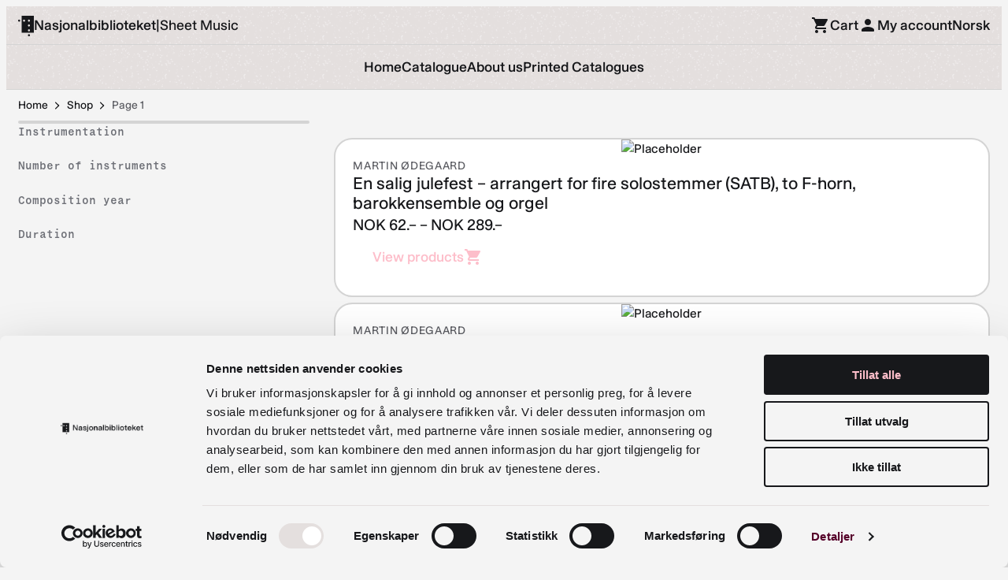

--- FILE ---
content_type: text/html; charset=UTF-8
request_url: https://www.nb.no/sheet-music/shop/?_composer=odegaard-martin
body_size: 60279
content:
<!DOCTYPE html>
<html lang="en-GB">
<head>
	<meta charset="UTF-8" />
	<meta name="viewport" content="width=device-width, initial-scale=1" />
	<title>Shop &#8211; Sheet Music</title>
<meta name='robots' content='max-image-preview:large' />
	<style>img:is([sizes="auto" i], [sizes^="auto," i]) { contain-intrinsic-size: 3000px 1500px }</style>
			<!-- Google Consent Mode -->
		<script data-cookieconsent="ignore">
			window.dataLayer = window.dataLayer || [];
			function gtag() {
				dataLayer.push(arguments);
			}
			gtag("consent", "default", {
				ad_personalization: "denied",
				ad_storage: "denied",
				ad_user_data: "denied",
				analytics_storage: "denied",
				functionality_storage: "denied",
				personalization_storage: "denied",
				security_storage: "granted",
				wait_for_update: 500,
			});
			gtag("set", "ads_data_redaction", true);
			gtag("set", "url_passthrough", false);
		</script>
		<!-- End Google Consent Mode-->
					<!-- Google Tag Manager -->
			<script>
				(function(w,d,s,l,i){w[l]=w[l]||[];w[l].push({'gtm.start':
				new Date().getTime(),event:'gtm.js'});var f=d.getElementsByTagName(s)[0],
				j=d.createElement(s),dl=l!='dataLayer'?'&l='+l:'';j.async=true;j.src=
				'https://www.googletagmanager.com/gtm.js?id='+i+dl;f.parentNode.insertBefore(j,f);
				})(window,document,'script','dataLayer','GTM-KWB7DZC');
			</script>
			<!-- End Google Tag Manager -->
					<!-- Cookiebot CMP-->
			<script
				id="Cookiebot"
				src="https://consent.cookiebot.com/uc.js"
				data-cbid="dec5108c-cd88-4f94-b015-cede4a522462"
				data-blockingmode="auto"
				type="text/javascript"
				data-consentmode-defaults="disabled"
				data-culture="nb"			></script>
			<!-- End Cookiebot CMP -->
			<link rel='dns-prefetch' href='//www.nb.no' />
<link rel='stylesheet' id='wp-block-library-css' href='https://www.nb.no/sheet-music/wp-includes/css/dist/block-library/style.min.css?ver=6.8.3' media='all' />
<style id='wp-block-library-inline-css'>
.wp-block-media-text__media:has(.wp-element-caption), .wp-block-media-text:has(.wp-block-media-text) {
			display: flex;
			flex-direction: column;
			gap: var(--t2-media-text-caption-gap, var(--wp--custom--t-2--caption--gap, var(--wp--preset--spacing--30)));
		}
.wp-block-post-featured-image:has(.wp-element-caption) {
			display: flex;
			flex-direction: column;
			gap: var(--t2-post-featured-image-caption-gap, var(--wp--custom--t-2--caption--gap, var(--wp--preset--spacing--30)));
		}
</style>
<link rel='stylesheet' id='wp-block-library-theme-css' href='https://www.nb.no/sheet-music/wp-includes/css/dist/block-library/theme.min.css?ver=6.8.3' media='all' />
<style id='nb-add-to-cart-style-inline-css'>
.wp-block-nb-add-to-cart .wp-element-button{display:flex;gap:.25rem;justify-content:center;width:100%}:is(.wp-block-nb-add-to-cart .wp-element-button) *{pointer-events:none}.wp-block-nb-add-to-cart .wp-block-button{margin:unset!important}.wp-block-nb-add-to-cart .wp-block-nb-add-to-cart__error{color:var(--wp--preset--color--system-error);width:100%}.wp-block-nb-add-to-cart.added .hide-for-added,.wp-block-nb-add-to-cart.error .hide-for-error,.wp-block-nb-add-to-cart.loading .hide-for-loading,.wp-block-nb-add-to-cart:not(.added) .show-for-added,.wp-block-nb-add-to-cart:not(.error) .show-for-error,.wp-block-nb-add-to-cart:not(.loading) .show-for-loading{display:none}.t2-featured-content.is-post-type-product .wp-block-nb-add-to-cart{align-self:flex-start;flex-direction:unset;gap:var(--wp--preset--spacing--10)}.t2-featured-content.is-post-type-product .wp-block-nb-add-to-cart .wp-block-button__link{white-space:nowrap;width:auto}

</style>
<style id='nb-breadcrumb-style-inline-css'>
.nb-breadcrumb{padding-left:var(--wp--style--root--padding-left);padding-right:var(--wp--style--root--padding-right);position:relative}.nb-breadcrumb-items{align-items:center;display:flex;flex-wrap:wrap;gap:var(--wp--preset--spacing--00);margin:auto;max-width:var(--wp--style--global--wide-size);padding:var(--wp--preset--spacing--10) 0}.nb-breadcrumb a,.nb-breadcrumb svg{color:var(--wp--preset--color--text-foreground)}.nb-breadcrumb a{text-decoration:none;text-decoration-style:solid;text-decoration-thickness:1px}:is(.nb-breadcrumb a):hover{text-decoration-line:underline}.nb-breadcrumb .current-item,.nb-breadcrumb-item:last-of-type{color:var(--wp--preset--color--text-grey)}@media (max-width:479px){.nb-breadcrumb .current-item,.nb-breadcrumb .nb-breadcrumb-item:last-of-type,.nb-breadcrumb .nb-breadcrumb-item:not(:nth-last-of-type(-n+3)),.nb-breadcrumb [property=itemListElement]:last-of-type,.nb-breadcrumb [property=itemListElement]:not(:nth-last-of-type(-n+3)),.nb-breadcrumb svg:last-of-type,.nb-breadcrumb svg:not(:nth-last-of-type(-n+2)){display:none}}:is(main:has(>.nb-breadcrumb:not([class*=has-neutrals-background-hero-background-color])+.has-neutrals-background-hero-background-color) .nb-breadcrumb):after,:is(main:has(>.nb-breadcrumb:not([class*=has-neutrals-background-hero-background-color])+.has-neutrals-background-hero-background-color) .nb-breadcrumb):before{content:"";height:100%;left:0;position:absolute;top:0;width:100%;z-index:-1}:is(main:has(>.nb-breadcrumb:not([class*=has-neutrals-background-hero-background-color])+.has-neutrals-background-hero-background-color) .nb-breadcrumb):before{background-color:var(--wp--preset--color--neutrals-background-hero)}:is(main:has(>.nb-breadcrumb:not([class*=has-neutrals-background-hero-background-color])+.has-neutrals-background-hero-background-color) .nb-breadcrumb):after{background-image:var(--wp--custom--background-noise--url);opacity:var(--wp--custom--background-noise--opacity)}

</style>
<style id='nb-byline-style-inline-css'>
.wp-block-nb-byline{color:var(--wp--preset--color--text-grey);display:grid;font-family:var(--wp--preset--font-family--meta);font-size:var(--wp--preset--font-size--meta-small);gap:var(--wp--preset--spacing--40)}@media (min-width:600px){.wp-block-nb-byline{grid-template-columns:repeat(3,1fr)}}.wp-block-nb-byline *{margin:0}.wp-block-nb-byline>*{display:flex;flex-direction:column;gap:var(--wp--preset--spacing--00)}

</style>
<style id='nb-collection-search-box-style-inline-css'>
.nb-collection-search-box{position:relative}.nb-collection-search-box input{border:var(--wp--custom--border-size--2,2px) solid var(--wp--preset--color--neutral-tints-100);border-radius:var(--wp--custom--border-radius--extra-large);padding:var(--wp--preset--spacing--20) var(--wp--preset--spacing--30);width:100%}:is(.nb-collection-search-box input)::-webkit-search-cancel-button{margin-right:var(--wp--preset--spacing--60)}:is(.nb-collection-search-box input)::placeholder{color:var(--color-secondary-600)}.nb-collection-search-box button{align-items:center;background:none;border:none;border-radius:var(--wp--custom--border-radius--extra-large);cursor:pointer;display:flex;height:100%;padding:0 var(--wp--preset--spacing--20);position:absolute;right:0;top:0;transition:background .2s ease-in-out}:is(.nb-collection-search-box button) svg path{fill:var(--wp--preset--color--primary-default)}:is(.nb-collection-search-box button):hover{background:var(--wp--preset--color--primary-active)}:is(.nb-collection-search-box button):hover svg path{fill:var(--color-primary-100)}

</style>
<link rel='stylesheet' id='nb-facetwp-display-style-css' href='https://www.nb.no/content/plugins/nb-block-library/build/facetwp-display/style-index.css?ver=1.1.0' media='all' />
<style id='nb-flowplayer-style-inline-css'>
.nb-flowplayer iframe{height:100%;left:0;position:absolute;top:0;width:100%}.nb-flowplayer>div{height:0;max-width:100%;overflow:hidden;padding-bottom:56.25%;position:relative}

</style>
<style id='nb-help-shortcuts-style-inline-css'>
.wp-block-nb-help-shortcuts{bottom:1rem;margin:unset!important;position:fixed;right:1rem;z-index:2}button.s-lch-widget-float-btn{background-color:var(--wp--preset--color--primary-default);border-radius:var(--wp--custom--border-radius--extra-small);box-shadow:none;cursor:pointer}button.s-lch-widget-float-btn:hover{background-color:var(--wp--preset--color--primary-active)}

</style>
<link rel='stylesheet' id='nb-hero-carousel-style-css' href='https://www.nb.no/content/plugins/nb-block-library/build/hero-carousel/style-index.css?ver=1.1.0' media='all' />
<style id='nb-iframe-style-inline-css'>
.nb-iframe iframe{min-width:100%}

</style>
<style id='nb-iiif-viewer-style-inline-css'>
app-mime-viewer{display:block;height:100%;width:100%}.nb-iiif-viewer__trigger{appearance:none;border:unset;cursor:zoom-in;display:block;padding:unset;width:100%}.nb-iiif-viewer__trigger>img{display:block;pointer-events:none;width:100%}.nb-iiif-viewer__modal{height:80%;overflow:visible;padding:unset;position:relative;width:80%}.nb-iiif-viewer__modal::backdrop{background:#00000080}.nb-iiif-viewer__modal_close{appearance:none;background:var(--wp--preset--color--primary-active);background-color:var(--wp--preset--color--primary-default);border:unset;border-radius:50%;box-sizing:initial;color:var(--wp--preset--color--neutrals-background);cursor:pointer;height:1.5rem;margin:unset;padding:.5rem;position:absolute;right:-1rem;top:-1rem;width:1.5rem;z-index:10}.nb-iiif-viewer__modal_close svg{height:100%;pointer-events:none;width:100%}

</style>
<style id='nb-inline-menu-style-inline-css'>
:where(body){--nb-inline-menu-typography-font-size:var(--wp--custom--nb-inline-menu--typography--font-size,1rem);--nb-inline-menu-typography-font-weight:var(--wp--custom--nb-inline-menu--typography--font-weight,500);--nb-inline-menu-size-gap:var(--wp--custom--nb-inline-menu--size--gap,0.5rem)}.nb-inline-menu ul{display:flex;gap:var(--nb-inline-menu-size-gap);list-style:none;margin:0;padding:0}.nb-inline-menu a{align-items:center;color:unset;display:flex;font-size:var(--nb-inline-menu-typography-font-size);font-weight:var(--nb-inline-menu-typography-font-weight);height:var(--wp--preset--spacing--50);padding-inline:.5rem;text-decoration:none}.nb-inline-menu .current-menu-item a,.nb-inline-menu a:hover{text-decoration-line:underline}

</style>
<style id='nb-library-card-style-inline-css'>
.hidden{display:none}.nb-library-card__notice{border-radius:var(--wp--custom--border-radius--medium);opacity:1;padding:1rem;transition:opacity .2s}.nb-library-card__notice.hidden{opacity:0}.nb-library-card__notice.error{background-color:var(--wp--preset--color--system-error);border:var(--wp--custom--border-size--2,2px) solid var(--wp--preset--color--system-error);color:var(--wp--preset--color--text-foreground)}.nb-library-card__notice.success{background-color:var(--wp--preset--color--system-success);border:var(--wp--custom--border-size--2,2px) solid var(--wp--preset--color--system-success);color:var(--wp--preset--color--text-foreground)}.nb-library-card label{display:block}.nb-library-card form{margin-top:1rem}:is(.nb-library-card .wp-block-buttons)>.wp-block-button{display:block;width:100%}:is(:is(.nb-library-card .wp-block-buttons)>.wp-block-button) button{width:100%}:is(:is(.nb-library-card .wp-block-buttons)>.wp-block-button):not(:first-child){margin-top:1rem}

</style>
<link rel='stylesheet' id='nb-library-search-style-css' href='https://www.nb.no/content/plugins/nb-block-library/build/library-search/style-index.css?ver=1.1.0' media='all' />
<link rel='stylesheet' id='nb-mega-menu-style-css' href='https://www.nb.no/content/plugins/nb-block-library/build/mega-menu/style-index.css?ver=1.1.1' media='all' />
<link rel='stylesheet' id='nb-newsletter-ntb-press-style-css' href='https://www.nb.no/content/plugins/nb-block-library/build/newsletter-ntb-press/style-index.css?ver=1.1.0' media='all' />
<link rel='stylesheet' id='nb-newsletter-wrapper-style-css' href='https://www.nb.no/content/plugins/nb-block-library/build/newsletter-wrapper/style-index.css?ver=1.1.0' media='all' />
<link rel='stylesheet' id='nb-page-header-style-css' href='https://www.nb.no/content/plugins/nb-block-library/build/page-header/style-index.css?ver=1.1.0' media='all' />
<link rel='stylesheet' id='nb-page-menu-style-css' href='https://www.nb.no/content/plugins/nb-block-library/build/page-menu/view.css?ver=1.1.0' media='all' />
<style id='nb-post-excerpt-style-inline-css'>
.nb-post-excerpt{color:var(--color-secondary-600);font-family:var(--wp--preset--font-family--body);font-size:var(--wp--preset--font-size--text-small)}

</style>
<style id='nb-post-featured-image-style-inline-css'>
.nb-post-featured-image{background-color:var(--wp--preset--color--secondary-100);height:0;margin:0;overflow:hidden;padding-bottom:56%;position:relative}.nb-post-featured-image img,.nb-post-featured-image svg{height:100%;object-fit:cover;position:absolute;width:100%}.nb-post-featured-image.has-image-ratio-4-3{padding-bottom:75%}.nb-post-featured-image.has-image-ratio-1-1{padding-bottom:100%}.nb-post-featured-image svg text{fill:var(--wp--preset--color--secondary-200);font-family:var(--wp--preset--font-family--body);font-size:180px;text-anchor:middle;text-transform:capitalize;white-space:pre}

</style>
<style id='nb-post-link-style-inline-css'>
.nb-post-link{width:100%}.nb-featured-single-post.has-background .nb-post-link{padding-bottom:1rem}.nb-featured-single-post.has-background .nb-post-link>.wp-block-group:first-child{padding-top:1rem}

</style>
<style id='nb-post-subtitle-style-inline-css'>
.nb-post-subtitle{font-family:var(--wp--preset--font-family--body);font-size:var(--wp--preset--font-size--text-medium);margin:0}.nb-post-subtitle .event-date-tag{aspect-ratio:1;background-color:var(--wp--preset--color--secondary-200);border-radius:var(--wp--custom--border-radius--round);bottom:calc(100% + var(--wp--preset--spacing--40)*2);color:var(--wp--preset--color--primary-default);display:flex;flex-direction:column;font-size:var(--wp--preset--font-size--text-small);justify-content:center;margin:0;min-width:64px;padding:var(--wp--preset--spacing--10);position:absolute;text-align:center}:is(.nb-post-subtitle .event-date-tag) .event-date-text-big{font-size:var(--wp--preset--font-size--text-medium);font-weight:var(--wp--custom--font-weight--bold);line-height:var(--wp--custom--line-height--120)}:is(.nb-post-subtitle .event-date-tag) .event-date-text-small{font-size:var(--wp--preset--font-size--text-extra-small);line-height:var(--wp--custom--line-height--120)}:is(.nb-post-subtitle .event-date-tag) span.separator{margin:0 2px}.nb-featured-single-post.has-background .nb-post-subtitle{padding:0 1rem}

</style>
<style id='nb-shortcuts-style-inline-css'>
.nb-shortcuts ul{display:flex;flex-wrap:wrap;font-family:var(--wp--preset--font-family--body);font-size:var(--wp--preset--font-size--text-small);justify-content:center;list-style-type:none;padding-inline-start:unset;row-gap:var(--wp--preset--spacing--10);white-space:nowrap}:is(.nb-shortcuts ul) li:not(:last-child){border-right:var(--wp--custom--border-size--2,2px) solid var(--wp--preset--color--neutral-tints-100)}:is(.nb-shortcuts ul) a{text-decoration:none}:is(.nb-shortcuts ul) a:hover{-webkit-text-decoration:currentcolor underline solid;text-decoration:currentcolor underline solid}:is(.nb-shortcuts ul) li>a{display:block;padding:var(--wp--preset--spacing--10)}@media (min-width:782px){:is(.nb-shortcuts ul) li>a{padding-left:var(--wp--preset--spacing--40);padding-right:var(--wp--preset--spacing--40)}}.nb-shortcuts.is-style-carousel ul{flex-wrap:nowrap;justify-content:flex-start}:is(.nb-shortcuts.is-style-carousel ul) li{border:unset}:is(.nb-shortcuts.is-style-carousel ul) a{color:var(--color-secondary-600)}:is(:is(.nb-shortcuts.is-style-carousel ul) a):hover{color:var(--wp--preset--color--text-foreground)}

</style>
<style id='nb-site-logo-style-inline-css'>
.nb-site-logo{align-items:flex-start;align-items:center;display:flex;font-family:inherit;font-size:clamp(.9375rem,.7857rem + .4048vw,1.15rem);font-weight:var(--wp--custom--font-weight--medium);gap:var(--wp--preset--spacing--20);line-height:1;margin:unset;text-decoration:none}.nb-site-logo.nb-site-logo--has-sublabel{gap:0 var(--wp--preset--spacing--20)}.nb-site-logo.nb-site-logo--has-sublabel>a{flex-wrap:wrap;gap:var(--wp--preset--spacing--20)}@media (max-width:959px){.nb-site-logo.nb-site-logo--has-sublabel .nb-site-logo__label{display:none}}.nb-site-logo .nb-site-logo__sublabel,.nb-site-logo .separator{font-weight:var(--wp--custom--font-weight--regular)}.nb-site-logo .nb-site-logo__sublabel,.nb-site-logo a{align-items:center;color:unset;display:flex;text-decoration-line:none}.nb-site-logo a:hover{text-decoration:underline}.nb-site-logo .t2-icon-logo{color:var(--wp--preset--color--primary-default);fill:currentcolor;margin-top:2px;min-height:var(--wp--custom--logo-height)}.nb-site-logo .nb-site-logo__sublabel{gap:var(--wp--preset--spacing--20)}

</style>
<style id='nb-story-chapter-style-inline-css'>
.nb-story-chapter{align-items:center;background-color:var(--wp--preset--color--neutrals-background);background-size:cover;display:flex;justify-content:center;min-height:18rem;overflow:hidden;padding:3rem 1rem;position:relative}.nb-story-chapter .nb-story-chapter__content{background-color:initial;margin:0 auto;max-width:var(--wp--style--global--wide-size);width:100%}.nb-story-chapter.has-parallax{background-attachment:fixed}.nb-story-chapter.is-style-sticky-image{overflow:initial}.nb-story-chapter.is-style-sticky-image .nb-story-chapter__content{position:sticky;top:7rem}.nb-story-chapter.alignfull{min-height:56vh}@media (min-width:62.5rem){.nb-story-chapter.alignfull{min-height:calc(100vh - var(--wp--custom--header-height, 4.5rem))}}.nb-story-chapter__inner{background-color:var(--wp--preset--color--neutrals-background);border-radius:2px;margin:0 auto;max-width:43rem;padding:1rem;position:relative;width:100%;z-index:2}.nb-story-chapter__inner>:first-child{margin-top:0}.nb-story-chapter__inner>:last-child{margin-bottom:0}@supports (-webkit-overflow-scrolling:touch){.nb-story-chapter.has-parallax{background-attachment:scroll}}@media (prefers-reduced-motion:reduce){.nb-story-chapter.has-parallax{background-attachment:scroll}}.nb-story-chapter img.nb-story-chapter__image-background,.nb-story-chapter video.nb-story-chapter__video-background{border:none;box-shadow:none;height:100%;inset:0;margin:0;max-height:none;max-width:none;object-fit:cover;outline:none;padding:0;position:absolute;width:100%}.nb-story-chapter.is-position-top-center,.nb-story-chapter.is-position-top-left,.nb-story-chapter.is-position-top-right{align-items:flex-start}.nb-story-chapter.is-position-center-center,.nb-story-chapter.is-position-center-left,.nb-story-chapter.is-position-center-right{align-items:center}.nb-story-chapter.is-position-bottom-center,.nb-story-chapter.is-position-bottom-left,.nb-story-chapter.is-position-bottom-right{align-items:flex-end}.nb-story-chapter.is-position-bottom-left .nb-story-chapter__inner,.nb-story-chapter.is-position-center-left .nb-story-chapter__inner,.nb-story-chapter.is-position-top-left .nb-story-chapter__inner{margin-left:0}.nb-story-chapter.is-position-bottom-right .nb-story-chapter__inner,.nb-story-chapter.is-position-center-right .nb-story-chapter__inner,.nb-story-chapter.is-position-top-right .nb-story-chapter__inner{margin-left:auto;margin-right:0}

</style>
<link rel='stylesheet' id='nb-timeline-style-css' href='https://www.nb.no/content/plugins/nb-block-library/build/timeline/style-index.css?ver=1.1.0' media='all' />
<style id='safe-svg-svg-icon-style-inline-css'>
.safe-svg-cover{text-align:center}.safe-svg-cover .safe-svg-inside{display:inline-block;max-width:100%}.safe-svg-cover svg{fill:currentColor;height:100%;max-height:100%;max-width:100%;width:100%}

</style>
<link rel='stylesheet' id='t2-accordion-style-css' href='https://www.nb.no/content/plugins/t2/build/block-library/accordion/style.css?ver=8.22.2' media='all' />
<link rel='stylesheet' id='t2-factbox-style-css' href='https://www.nb.no/content/plugins/t2/build/block-library/factbox/style.css?ver=8.22.2' media='all' />
<link rel='stylesheet' id='t2-faq-style-css' href='https://www.nb.no/content/plugins/t2/build/block-library/faq/style.css?ver=8.22.2' media='all' />
<style id='t2-featured-content-layout-style-inline-css'>
:where(body){--t2-featured-content-layout-spacing-gap:var(--wp--custom--t-2-featured-content-layout--spacing--gap,1rem);--t2-featured-content-layout-spacing-row-gap:var(--wp--custom--t-2-featured-content-layout--spacing--row-gap,var(--t2-featured-content-layout-spacing-gap));--t2-featured-content-layout-spacing-column-gap:var(--wp--custom--t-2-featured-content-layout--spacing--column-gap,var(--t2-featured-content-layout-spacing-gap));--t2-featured-content-layout-spacing-margin:var(--wp--custom--t-2-featured-content-layout--spacing--margin,1.75em 0)}:where(.t2-featured-content-layout){margin-block:var(--t2-featured-content-layout-spacing-margin)}.t2-featured-content-layout{display:grid;gap:var(--t2-featured-content-layout-spacing-row-gap) var(--t2-featured-content-layout-spacing-column-gap);grid-auto-flow:dense;grid-template-columns:repeat(auto-fill,minmax(calc(50% - var(--t2-featured-content-layout-spacing-column-gap)),1fr))}@media (min-width:782px){.t2-featured-content-layout{grid-template-columns:repeat(auto-fill,minmax(calc(8.33333% - var(--t2-featured-content-layout-spacing-column-gap)),1fr))}}.t2-featured-content-layout.has-background{padding:2rem}.t2-featured-content-layout>*{grid-column:span 2}@media (min-width:782px){.t2-featured-content-layout>*{grid-column:span 4}.t2-featured-content-layout-col-3{grid-column:span 3}.t2-featured-content-layout-col-6{grid-column:span 6}.t2-featured-content-layout-col-8{grid-column:span 8}.t2-featured-content-layout-col-12{grid-column:span 12}}.t2-featured-content-layout-row-2{grid-row:span 2}.t2-featured-content-layout-row-3{grid-row:span 3}.t2-featured-content-layout-row-4{grid-row:span 4}
</style>
<link rel='stylesheet' id='swiper-css' href='https://www.nb.no/content/plugins/t2/dist/vendor/swiper.min.css?ver=11.2.4' media='all' />
<link rel='stylesheet' id='t2-image-carousel-style-2-css' href='https://www.nb.no/content/plugins/t2/build/block-library/image-carousel/style.css?ver=8.22.2' media='all' />
<style id='t2-infobox-style-inline-css'>
:where(body){--t2-infobox-color-info-background:var(--wp--custom--t-2-infobox--info--background,#d6deea);--t2-infobox-color-info-text:var(--wp--custom--t-2-infobox--info--text,inherit);--t2-infobox-color-tip-background:var(--wp--custom--t-2-infobox--tip--background,#fff2bf);--t2-infobox-color-tip-text:var(--wp--custom--t-2-infobox--tip--text,inherit);--t2-infobox-color-error-background:var(--wp--custom--t-2-infobox--error--background,#ca4545);--t2-infobox-color-error-text:var(--wp--custom--t-2-infobox--error--text,#fff);--t2-infobox-color-warning-background:var(--wp--custom--t-2-infobox--warning--background,#ffe380);--t2-infobox-color-warning-text:var(--wp--custom--t-2-infobox--warning--text,inherit);--t2-infobox-color-help-background:var(--wp--custom--t-2-infobox--help--background,#cce5ff);--t2-infobox-color-help-text:var(--wp--custom--t-2-infobox--help--text,inherit);--t2-infobox-spacing-margin:var(--wp--custom--t-2-infobox--spacing--margin,1.75em 0);--t2-infobox-spacing-padding:var(--wp--custom--t-2-infobox--spacing--padding,1rem);--t2-infobox-spacing-gap:var(--wp--custom--t-2-infobox--spacing--gap,1rem)}:where(.t2-infobox){margin-block:var(--t2-infobox-spacing-margin)}.t2-infobox{align-items:flex-start;background:var(--t2-infobox-color-info-background);box-sizing:border-box;color:var(--t2-infobox-color-info-text);display:flex;gap:var(--t2-infobox-spacing-gap);padding:var(--t2-infobox-spacing-padding)}.t2-infobox svg{fill:currentColor;vertical-align:top}.t2-infobox.is-style-tip{background:var(--t2-infobox-color-tip-background);color:var(--t2-infobox-color-tip-text)}.t2-infobox.is-style-error{background:var(--t2-infobox-color-error-background);color:var(--t2-infobox-color-error-text)}.t2-infobox.is-style-warning{background:var(--t2-infobox-color-warning-background);color:var(--t2-infobox-color-warning-text)}.t2-infobox.is-style-help{background:var(--t2-infobox-color-help-background);color:var(--t2-infobox-color-help-text)}.t2-infobox__icon{align-items:center;display:flex;height:26px}.t2-infobox__content{flex-grow:1}
</style>
<style id='t2-ingress-style-inline-css'>
:where(body){--t2-ingress-typography-font-size:var(--wp--custom--t-2-ingress--typography--font-size,1.1875em);--t2-ingress-typography-font-weight:var(--wp--custom--t-2-ingress--typography--font-weight,initial)}:where(.t2-ingress){font-size:var(--t2-ingress-typography-font-size);font-weight:var(--t2-ingress-typography-font-weight)}
</style>
<link rel='stylesheet' id='t2-link-list-style-css' href='https://www.nb.no/content/plugins/t2/build/block-library/link-list/style.css?ver=8.22.2' media='all' />
<style id='t2-post-dynamic-part-style-inline-css'>
.t2-post-dynamic-part{display:flex;flex-wrap:wrap}
</style>
<style id='t2-state-toggle-style-inline-css'>
.t2-state-toggle{--wp-components-color-foreground:currentColor}.t2-state-toggle .wp-block-button__link{width:unset}.t2-state-toggle.has-iconposition-left .wp-block-button__link{flex-direction:row-reverse}.t2-state-toggle .wp-block-button__link .block-editor-rich-text__editable,.t2-state-toggle .wp-block-button__link .components-button.components-toolbar__control{pointer-events:auto!important}
</style>
<style id='t2-post-excerpt-style-inline-css'>
.t2-post-excerpt p{margin:0}
</style>
<style id='t2-post-featured-image-style-inline-css'>
.t2-post-featured-image{margin:0 0 1rem}.t2-post-featured-image.has-image-ratio-16-9{aspect-ratio:16/9}.t2-post-featured-image.has-image-ratio-4-3{aspect-ratio:4/3}.t2-post-featured-image.has-image-ratio-1-1{aspect-ratio:1/1}.t2-post-featured-image.has-image-ratio-3-2{aspect-ratio:3/2}.t2-post-featured-image img,.t2-post-featured-image__fallback{height:100%;object-fit:cover;object-position:var(--t2-focal-point,center center);width:100%}.t2-post-featured-image__fallback{align-items:center;background:var(--t2-fallback-background,#96969640);display:flex;font-size:3em;justify-content:center}
</style>
<style id='t2-post-link-style-inline-css'>
.t2-post-link{width:100%}.t2-featured-single-post.has-background .t2-post-link{padding-bottom:1rem}.t2-featured-single-post.has-background .t2-post-link>.wp-block-group:first-child{padding-top:1rem}
</style>
<style id='t2-post-title-style-inline-css'>
.t2-post-title{margin:0}.t2-featured-single-post.has-background .t2-post-title{padding:0 1rem}
</style>
<link rel='stylesheet' id='t2-editor-content-css' href='https://www.nb.no/content/plugins/t2/build/editor/content.css?ver=c35fddd84c6f0bab4c0e' media='all' />
<style id='global-styles-inline-css'>
:root{--wp--preset--aspect-ratio--square: 1;--wp--preset--aspect-ratio--4-3: 4/3;--wp--preset--aspect-ratio--3-4: 3/4;--wp--preset--aspect-ratio--3-2: 3/2;--wp--preset--aspect-ratio--2-3: 2/3;--wp--preset--aspect-ratio--16-9: 16/9;--wp--preset--aspect-ratio--9-16: 9/16;--wp--preset--color--black: #000000;--wp--preset--color--cyan-bluish-gray: #abb8c3;--wp--preset--color--white: #ffffff;--wp--preset--color--pale-pink: #f78da7;--wp--preset--color--vivid-red: #cf2e2e;--wp--preset--color--luminous-vivid-orange: #ff6900;--wp--preset--color--luminous-vivid-amber: #fcb900;--wp--preset--color--light-green-cyan: #7bdcb5;--wp--preset--color--vivid-green-cyan: #00d084;--wp--preset--color--pale-cyan-blue: #8ed1fc;--wp--preset--color--vivid-cyan-blue: #0693e3;--wp--preset--color--vivid-purple: #9b51e0;--wp--preset--color--primary-default: #17181B;--wp--preset--color--primary-active: #550029;--wp--preset--color--secondary-400: #FE91B8;--wp--preset--color--secondary-300: #FE91B8;--wp--preset--color--secondary-200: #FDBECA;--wp--preset--color--secondary-100: #FFEAEA;--wp--preset--color--text-foreground: #17181B;--wp--preset--color--text-grey: #5B5C62;--wp--preset--color--neutrals-background: #F4F4F4;--wp--preset--color--neutrals-background-elevated: #FFF;--wp--preset--color--neutrals-background-highlighted: #E4DFDE;--wp--preset--color--neutrals-background-hero: #E4DFDE;--wp--preset--color--additional-green: #93C1B1;--wp--preset--color--additional-white-universal: #FFF;--wp--preset--color--neutral-tints-300: #6D6F76;--wp--preset--color--neutral-tints-200: #919298;--wp--preset--color--neutral-tints-100: #D4D4D4;--wp--preset--color--system-error: #C72A2A;--wp--preset--color--system-warning: #C77F2A;--wp--preset--color--system-success: #007435;--wp--preset--color--sprakbanken-audio: #3e7574;--wp--preset--color--sprakbanken-lexicon: #8e724a;--wp--preset--color--sprakbanken-text: #595ca3;--wp--preset--color--sprakbanken-tool: #9a515e;--wp--preset--gradient--vivid-cyan-blue-to-vivid-purple: linear-gradient(135deg,rgba(6,147,227,1) 0%,rgb(155,81,224) 100%);--wp--preset--gradient--light-green-cyan-to-vivid-green-cyan: linear-gradient(135deg,rgb(122,220,180) 0%,rgb(0,208,130) 100%);--wp--preset--gradient--luminous-vivid-amber-to-luminous-vivid-orange: linear-gradient(135deg,rgba(252,185,0,1) 0%,rgba(255,105,0,1) 100%);--wp--preset--gradient--luminous-vivid-orange-to-vivid-red: linear-gradient(135deg,rgba(255,105,0,1) 0%,rgb(207,46,46) 100%);--wp--preset--gradient--very-light-gray-to-cyan-bluish-gray: linear-gradient(135deg,rgb(238,238,238) 0%,rgb(169,184,195) 100%);--wp--preset--gradient--cool-to-warm-spectrum: linear-gradient(135deg,rgb(74,234,220) 0%,rgb(151,120,209) 20%,rgb(207,42,186) 40%,rgb(238,44,130) 60%,rgb(251,105,98) 80%,rgb(254,248,76) 100%);--wp--preset--gradient--blush-light-purple: linear-gradient(135deg,rgb(255,206,236) 0%,rgb(152,150,240) 100%);--wp--preset--gradient--blush-bordeaux: linear-gradient(135deg,rgb(254,205,165) 0%,rgb(254,45,45) 50%,rgb(107,0,62) 100%);--wp--preset--gradient--luminous-dusk: linear-gradient(135deg,rgb(255,203,112) 0%,rgb(199,81,192) 50%,rgb(65,88,208) 100%);--wp--preset--gradient--pale-ocean: linear-gradient(135deg,rgb(255,245,203) 0%,rgb(182,227,212) 50%,rgb(51,167,181) 100%);--wp--preset--gradient--electric-grass: linear-gradient(135deg,rgb(202,248,128) 0%,rgb(113,206,126) 100%);--wp--preset--gradient--midnight: linear-gradient(135deg,rgb(2,3,129) 0%,rgb(40,116,252) 100%);--wp--preset--font-size--small: 13px;--wp--preset--font-size--medium: 20px;--wp--preset--font-size--large: 36px;--wp--preset--font-size--x-large: 42px;--wp--preset--font-size--heading-extra-large: clamp(2.625rem, 1.2857rem + 3.5714vw, 4.5rem);--wp--preset--font-size--heading-large: clamp(2.625rem, 1.6429rem + 2.619vw, 4rem);--wp--preset--font-size--heading-medium: clamp(2rem, 1.2857rem + 1.9048vw, 3rem);--wp--preset--font-size--heading-small: clamp(1.625rem, 1.3571rem + 0.7143vw, 2rem);--wp--preset--font-size--heading-extra-small: clamp(1.25rem, 1.1607rem + 0.2381vw, 1.375rem);--wp--preset--font-size--text-large: clamp(1.125rem, 1.0357rem + 0.2381vw, 1.25rem);--wp--preset--font-size--text-medium: clamp(1rem, 0.9107rem + 0.2381vw, 1.125rem);--wp--preset--font-size--text-small: clamp(0.875rem, 0.7857rem + 0.2381vw, 1rem);--wp--preset--font-size--text-extra-small: 0.875rem;--wp--preset--font-size--meta-large: 1rem;--wp--preset--font-size--meta-small: 0.875rem;--wp--preset--font-family--heading: ClearfaceStd, Georgia, serif;--wp--preset--font-family--body: 'Bureau Sans', -apple-system, sans-serif;--wp--preset--font-family--meta: Gerhard, sans-serif;--wp--preset--spacing--20: clamp(0.5rem, 0.3214rem + 0.4762vw, 0.75rem);--wp--preset--spacing--30: clamp(0.75rem, 0.5714rem + 0.4762vw, 1rem);--wp--preset--spacing--40: clamp(1rem, 0.6429rem + 0.9524vw, 1.5rem);--wp--preset--spacing--50: clamp(1.5rem, 1.1429rem + 0.9524vw, 2rem);--wp--preset--spacing--60: clamp(2rem, 1.2857rem + 1.9048vw, 3rem);--wp--preset--spacing--70: clamp(3rem, 2.2857rem + 1.9048vw, 4rem);--wp--preset--spacing--80: clamp(3rem, 0.8571rem + 5.7143vw, 6rem);--wp--preset--spacing--10: clamp(0.25rem, 0.0714rem + 0.4762vw, 0.5rem);--wp--preset--spacing--00: clamp(0rem, -0.1786rem + 0.4762vw, 0.25rem);--wp--preset--spacing--none: 0;--wp--preset--shadow--natural: 6px 6px 9px rgba(0, 0, 0, 0.2);--wp--preset--shadow--deep: 12px 12px 50px rgba(0, 0, 0, 0.4);--wp--preset--shadow--sharp: 6px 6px 0px rgba(0, 0, 0, 0.2);--wp--preset--shadow--outlined: 6px 6px 0px -3px rgba(255, 255, 255, 1), 6px 6px rgba(0, 0, 0, 1);--wp--preset--shadow--crisp: 6px 6px 0px rgba(0, 0, 0, 1);--wp--custom--border-radius--extra-large: clamp(3rem, 2.2857rem + 1.9048vw, 4rem);--wp--custom--border-radius--extra-small: clamp(0.75rem, 0.5714rem + 0.4762vw, 1rem);--wp--custom--border-radius--large: clamp(1.5rem, -0.2857rem + 4.7619vw, 4rem);--wp--custom--border-radius--medium: clamp(1.5rem, 1.1429rem + 0.9524vw, 2rem);--wp--custom--border-radius--round: 1e5px;--wp--custom--border-radius--small: clamp(1.25rem, 1.0714rem + 0.4762vw, 1.5rem);--wp--custom--border-size--1: 1px;--wp--custom--border-size--2: 2px;--wp--custom--border-size--3: 3px;--wp--custom--font-weight--black: 900;--wp--custom--font-weight--bold: 700;--wp--custom--font-weight--medium: 500;--wp--custom--font-weight--regular: 400;--wp--custom--font-weight--semibold: 600;--wp--custom--header-height: calc(2 * var(--wp--preset--spacing--50) + var(--wp--custom--logo-height));--wp--custom--line-height--110: 1.1;--wp--custom--line-height--120: 1.2;--wp--custom--line-height--130: 1.33;--wp--custom--line-height--150: 1.5;--wp--custom--logo-height: clamp(1.3125rem, 1.0893rem + 0.5952vw, 1.625rem);--wp--custom--background-noise--url: url([data-uri]);--wp--custom--background-noise--opacity: 0.4;--wp--custom--nb-inline-menu--size--gap: var(--wp--preset--spacing--40);--wp--custom--nb-inline-menu--typography--font-size: var(--wp--preset--font-size--text-medium);--wp--custom--t-2--caption--gap: var(--wp--preset--spacing--20);--wp--custom--t-2-featured-content-layout--spacing--gap: var(--wp--preset--spacing--50);}.wp-block-cover{--wp--preset--color--neutrals-background-hero: #E4DFDE;}.wp-block-group{--wp--preset--color--neutrals-background-hero: #E4DFDE;--wp--preset--color--secondary-100: #FFEAEA;--wp--preset--color--text-foreground: #17181B;}:root { --wp--style--global--content-size: 41.75rem;--wp--style--global--wide-size: 86.5rem; }:where(body) { margin: 0; }.wp-site-blocks { padding-top: var(--wp--style--root--padding-top); padding-bottom: var(--wp--style--root--padding-bottom); }.has-global-padding { padding-right: var(--wp--style--root--padding-right); padding-left: var(--wp--style--root--padding-left); }.has-global-padding > .alignfull { margin-right: calc(var(--wp--style--root--padding-right) * -1); margin-left: calc(var(--wp--style--root--padding-left) * -1); }.has-global-padding :where(:not(.alignfull.is-layout-flow) > .has-global-padding:not(.wp-block-block, .alignfull)) { padding-right: 0; padding-left: 0; }.has-global-padding :where(:not(.alignfull.is-layout-flow) > .has-global-padding:not(.wp-block-block, .alignfull)) > .alignfull { margin-left: 0; margin-right: 0; }.wp-site-blocks > .alignleft { float: left; margin-right: 2em; }.wp-site-blocks > .alignright { float: right; margin-left: 2em; }.wp-site-blocks > .aligncenter { justify-content: center; margin-left: auto; margin-right: auto; }:where(.wp-site-blocks) > * { margin-block-start: var(--wp--preset--spacing--70); margin-block-end: 0; }:where(.wp-site-blocks) > :first-child { margin-block-start: 0; }:where(.wp-site-blocks) > :last-child { margin-block-end: 0; }:root { --wp--style--block-gap: var(--wp--preset--spacing--70); }:root :where(.is-layout-flow) > :first-child{margin-block-start: 0;}:root :where(.is-layout-flow) > :last-child{margin-block-end: 0;}:root :where(.is-layout-flow) > *{margin-block-start: var(--wp--preset--spacing--70);margin-block-end: 0;}:root :where(.is-layout-constrained) > :first-child{margin-block-start: 0;}:root :where(.is-layout-constrained) > :last-child{margin-block-end: 0;}:root :where(.is-layout-constrained) > *{margin-block-start: var(--wp--preset--spacing--70);margin-block-end: 0;}:root :where(.is-layout-flex){gap: var(--wp--preset--spacing--70);}:root :where(.is-layout-grid){gap: var(--wp--preset--spacing--70);}.is-layout-flow > .alignleft{float: left;margin-inline-start: 0;margin-inline-end: 2em;}.is-layout-flow > .alignright{float: right;margin-inline-start: 2em;margin-inline-end: 0;}.is-layout-flow > .aligncenter{margin-left: auto !important;margin-right: auto !important;}.is-layout-constrained > .alignleft{float: left;margin-inline-start: 0;margin-inline-end: 2em;}.is-layout-constrained > .alignright{float: right;margin-inline-start: 2em;margin-inline-end: 0;}.is-layout-constrained > .aligncenter{margin-left: auto !important;margin-right: auto !important;}.is-layout-constrained > :where(:not(.alignleft):not(.alignright):not(.alignfull)){max-width: var(--wp--style--global--content-size);margin-left: auto !important;margin-right: auto !important;}.is-layout-constrained > .alignwide{max-width: var(--wp--style--global--wide-size);}body .is-layout-flex{display: flex;}.is-layout-flex{flex-wrap: wrap;align-items: center;}.is-layout-flex > :is(*, div){margin: 0;}body .is-layout-grid{display: grid;}.is-layout-grid > :is(*, div){margin: 0;}body{background-color: var(--wp--preset--color--neutrals-background);color: var(--wp--preset--color--text-foreground);font-family: var(--wp--preset--font-family--body);font-size: var(--wp--preset--font-size--text-large);font-weight: var(--wp--custom--font-weight--regular);line-height: var(--wp--custom--line-height--150);--wp--style--root--padding-top: 0px;--wp--style--root--padding-right: var(--wp--preset--spacing--30);--wp--style--root--padding-bottom: 0px;--wp--style--root--padding-left: var(--wp--preset--spacing--30);}a:where(:not(.wp-element-button)){color: var(--wp--preset--color--primary-active);text-decoration: underline;}h1, h2, h3, h4, h5, h6{font-family: var(--wp--preset--font-family--body);font-size: var(--wp--preset--font-size--heading-extra-small);font-weight: var(--wp--custom--font-weight--semibold);line-height: var(--wp--custom--line-height--133);}h1{font-family: var(--wp--preset--font-family--heading);font-size: var(--wp--preset--font-size--heading-large);font-weight: var(--wp--custom--font-weight--regular);line-height: var(--wp--custom--line-height--110);}h2{font-family: var(--wp--preset--font-family--heading);font-size: var(--wp--preset--font-size--heading-small);font-weight: var(--wp--custom--font-weight--regular);line-height: var(--wp--custom--line-height--120);}:root :where(.wp-element-button, .wp-block-button__link){background-color: var(--wp--preset--color--primary-default);border-width: 0;color: var(--wp--preset--color--secondary-200);font-family: inherit;font-size: var(--wp--preset--font-size--text-medium);font-weight: var(--wp--custom--font-weight--medium);line-height: inherit;padding-top: var(--wp--preset--spacing--20);padding-right: var(--wp--preset--spacing--40);padding-bottom: var(--wp--preset--spacing--20);padding-left: var(--wp--preset--spacing--40);text-decoration: none;}:root :where(.wp-element-button:hover, .wp-block-button__link:hover){background-color: var(--wp--preset--color--primary-active);color: var(--wp--preset--color--secondary-200);}:root :where(.wp-element-caption, .wp-block-audio figcaption, .wp-block-embed figcaption, .wp-block-gallery figcaption, .wp-block-image figcaption, .wp-block-table figcaption, .wp-block-video figcaption){color: var(--wp--preset--color--neutral-tints-300);text-align: left;font-family: var(--wp--preset--font-family--meta);font-size: var(--wp--preset--font-size--meta-small);font-weight: var(--wp--custom--font-weight--medium);line-height: unset;margin-top: 0;margin-bottom: 0;}.has-black-color{color: var(--wp--preset--color--black) !important;}.has-cyan-bluish-gray-color{color: var(--wp--preset--color--cyan-bluish-gray) !important;}.has-white-color{color: var(--wp--preset--color--white) !important;}.has-pale-pink-color{color: var(--wp--preset--color--pale-pink) !important;}.has-vivid-red-color{color: var(--wp--preset--color--vivid-red) !important;}.has-luminous-vivid-orange-color{color: var(--wp--preset--color--luminous-vivid-orange) !important;}.has-luminous-vivid-amber-color{color: var(--wp--preset--color--luminous-vivid-amber) !important;}.has-light-green-cyan-color{color: var(--wp--preset--color--light-green-cyan) !important;}.has-vivid-green-cyan-color{color: var(--wp--preset--color--vivid-green-cyan) !important;}.has-pale-cyan-blue-color{color: var(--wp--preset--color--pale-cyan-blue) !important;}.has-vivid-cyan-blue-color{color: var(--wp--preset--color--vivid-cyan-blue) !important;}.has-vivid-purple-color{color: var(--wp--preset--color--vivid-purple) !important;}.has-primary-default-color{color: var(--wp--preset--color--primary-default) !important;}.has-primary-active-color{color: var(--wp--preset--color--primary-active) !important;}.has-secondary-400-color{color: var(--wp--preset--color--secondary-400) !important;}.has-secondary-300-color{color: var(--wp--preset--color--secondary-300) !important;}.has-secondary-200-color{color: var(--wp--preset--color--secondary-200) !important;}.has-secondary-100-color{color: var(--wp--preset--color--secondary-100) !important;}.has-text-foreground-color{color: var(--wp--preset--color--text-foreground) !important;}.has-text-grey-color{color: var(--wp--preset--color--text-grey) !important;}.has-neutrals-background-color{color: var(--wp--preset--color--neutrals-background) !important;}.has-neutrals-background-elevated-color{color: var(--wp--preset--color--neutrals-background-elevated) !important;}.has-neutrals-background-highlighted-color{color: var(--wp--preset--color--neutrals-background-highlighted) !important;}.has-neutrals-background-hero-color{color: var(--wp--preset--color--neutrals-background-hero) !important;}.has-additional-green-color{color: var(--wp--preset--color--additional-green) !important;}.has-additional-white-universal-color{color: var(--wp--preset--color--additional-white-universal) !important;}.has-neutral-tints-300-color{color: var(--wp--preset--color--neutral-tints-300) !important;}.has-neutral-tints-200-color{color: var(--wp--preset--color--neutral-tints-200) !important;}.has-neutral-tints-100-color{color: var(--wp--preset--color--neutral-tints-100) !important;}.has-system-error-color{color: var(--wp--preset--color--system-error) !important;}.has-system-warning-color{color: var(--wp--preset--color--system-warning) !important;}.has-system-success-color{color: var(--wp--preset--color--system-success) !important;}.has-sprakbanken-audio-color{color: var(--wp--preset--color--sprakbanken-audio) !important;}.has-sprakbanken-lexicon-color{color: var(--wp--preset--color--sprakbanken-lexicon) !important;}.has-sprakbanken-text-color{color: var(--wp--preset--color--sprakbanken-text) !important;}.has-sprakbanken-tool-color{color: var(--wp--preset--color--sprakbanken-tool) !important;}.has-black-background-color{background-color: var(--wp--preset--color--black) !important;}.has-cyan-bluish-gray-background-color{background-color: var(--wp--preset--color--cyan-bluish-gray) !important;}.has-white-background-color{background-color: var(--wp--preset--color--white) !important;}.has-pale-pink-background-color{background-color: var(--wp--preset--color--pale-pink) !important;}.has-vivid-red-background-color{background-color: var(--wp--preset--color--vivid-red) !important;}.has-luminous-vivid-orange-background-color{background-color: var(--wp--preset--color--luminous-vivid-orange) !important;}.has-luminous-vivid-amber-background-color{background-color: var(--wp--preset--color--luminous-vivid-amber) !important;}.has-light-green-cyan-background-color{background-color: var(--wp--preset--color--light-green-cyan) !important;}.has-vivid-green-cyan-background-color{background-color: var(--wp--preset--color--vivid-green-cyan) !important;}.has-pale-cyan-blue-background-color{background-color: var(--wp--preset--color--pale-cyan-blue) !important;}.has-vivid-cyan-blue-background-color{background-color: var(--wp--preset--color--vivid-cyan-blue) !important;}.has-vivid-purple-background-color{background-color: var(--wp--preset--color--vivid-purple) !important;}.has-primary-default-background-color{background-color: var(--wp--preset--color--primary-default) !important;}.has-primary-active-background-color{background-color: var(--wp--preset--color--primary-active) !important;}.has-secondary-400-background-color{background-color: var(--wp--preset--color--secondary-400) !important;}.has-secondary-300-background-color{background-color: var(--wp--preset--color--secondary-300) !important;}.has-secondary-200-background-color{background-color: var(--wp--preset--color--secondary-200) !important;}.has-secondary-100-background-color{background-color: var(--wp--preset--color--secondary-100) !important;}.has-text-foreground-background-color{background-color: var(--wp--preset--color--text-foreground) !important;}.has-text-grey-background-color{background-color: var(--wp--preset--color--text-grey) !important;}.has-neutrals-background-background-color{background-color: var(--wp--preset--color--neutrals-background) !important;}.has-neutrals-background-elevated-background-color{background-color: var(--wp--preset--color--neutrals-background-elevated) !important;}.has-neutrals-background-highlighted-background-color{background-color: var(--wp--preset--color--neutrals-background-highlighted) !important;}.has-neutrals-background-hero-background-color{background-color: var(--wp--preset--color--neutrals-background-hero) !important;}.has-additional-green-background-color{background-color: var(--wp--preset--color--additional-green) !important;}.has-additional-white-universal-background-color{background-color: var(--wp--preset--color--additional-white-universal) !important;}.has-neutral-tints-300-background-color{background-color: var(--wp--preset--color--neutral-tints-300) !important;}.has-neutral-tints-200-background-color{background-color: var(--wp--preset--color--neutral-tints-200) !important;}.has-neutral-tints-100-background-color{background-color: var(--wp--preset--color--neutral-tints-100) !important;}.has-system-error-background-color{background-color: var(--wp--preset--color--system-error) !important;}.has-system-warning-background-color{background-color: var(--wp--preset--color--system-warning) !important;}.has-system-success-background-color{background-color: var(--wp--preset--color--system-success) !important;}.has-sprakbanken-audio-background-color{background-color: var(--wp--preset--color--sprakbanken-audio) !important;}.has-sprakbanken-lexicon-background-color{background-color: var(--wp--preset--color--sprakbanken-lexicon) !important;}.has-sprakbanken-text-background-color{background-color: var(--wp--preset--color--sprakbanken-text) !important;}.has-sprakbanken-tool-background-color{background-color: var(--wp--preset--color--sprakbanken-tool) !important;}.has-black-border-color{border-color: var(--wp--preset--color--black) !important;}.has-cyan-bluish-gray-border-color{border-color: var(--wp--preset--color--cyan-bluish-gray) !important;}.has-white-border-color{border-color: var(--wp--preset--color--white) !important;}.has-pale-pink-border-color{border-color: var(--wp--preset--color--pale-pink) !important;}.has-vivid-red-border-color{border-color: var(--wp--preset--color--vivid-red) !important;}.has-luminous-vivid-orange-border-color{border-color: var(--wp--preset--color--luminous-vivid-orange) !important;}.has-luminous-vivid-amber-border-color{border-color: var(--wp--preset--color--luminous-vivid-amber) !important;}.has-light-green-cyan-border-color{border-color: var(--wp--preset--color--light-green-cyan) !important;}.has-vivid-green-cyan-border-color{border-color: var(--wp--preset--color--vivid-green-cyan) !important;}.has-pale-cyan-blue-border-color{border-color: var(--wp--preset--color--pale-cyan-blue) !important;}.has-vivid-cyan-blue-border-color{border-color: var(--wp--preset--color--vivid-cyan-blue) !important;}.has-vivid-purple-border-color{border-color: var(--wp--preset--color--vivid-purple) !important;}.has-primary-default-border-color{border-color: var(--wp--preset--color--primary-default) !important;}.has-primary-active-border-color{border-color: var(--wp--preset--color--primary-active) !important;}.has-secondary-400-border-color{border-color: var(--wp--preset--color--secondary-400) !important;}.has-secondary-300-border-color{border-color: var(--wp--preset--color--secondary-300) !important;}.has-secondary-200-border-color{border-color: var(--wp--preset--color--secondary-200) !important;}.has-secondary-100-border-color{border-color: var(--wp--preset--color--secondary-100) !important;}.has-text-foreground-border-color{border-color: var(--wp--preset--color--text-foreground) !important;}.has-text-grey-border-color{border-color: var(--wp--preset--color--text-grey) !important;}.has-neutrals-background-border-color{border-color: var(--wp--preset--color--neutrals-background) !important;}.has-neutrals-background-elevated-border-color{border-color: var(--wp--preset--color--neutrals-background-elevated) !important;}.has-neutrals-background-highlighted-border-color{border-color: var(--wp--preset--color--neutrals-background-highlighted) !important;}.has-neutrals-background-hero-border-color{border-color: var(--wp--preset--color--neutrals-background-hero) !important;}.has-additional-green-border-color{border-color: var(--wp--preset--color--additional-green) !important;}.has-additional-white-universal-border-color{border-color: var(--wp--preset--color--additional-white-universal) !important;}.has-neutral-tints-300-border-color{border-color: var(--wp--preset--color--neutral-tints-300) !important;}.has-neutral-tints-200-border-color{border-color: var(--wp--preset--color--neutral-tints-200) !important;}.has-neutral-tints-100-border-color{border-color: var(--wp--preset--color--neutral-tints-100) !important;}.has-system-error-border-color{border-color: var(--wp--preset--color--system-error) !important;}.has-system-warning-border-color{border-color: var(--wp--preset--color--system-warning) !important;}.has-system-success-border-color{border-color: var(--wp--preset--color--system-success) !important;}.has-sprakbanken-audio-border-color{border-color: var(--wp--preset--color--sprakbanken-audio) !important;}.has-sprakbanken-lexicon-border-color{border-color: var(--wp--preset--color--sprakbanken-lexicon) !important;}.has-sprakbanken-text-border-color{border-color: var(--wp--preset--color--sprakbanken-text) !important;}.has-sprakbanken-tool-border-color{border-color: var(--wp--preset--color--sprakbanken-tool) !important;}.has-vivid-cyan-blue-to-vivid-purple-gradient-background{background: var(--wp--preset--gradient--vivid-cyan-blue-to-vivid-purple) !important;}.has-light-green-cyan-to-vivid-green-cyan-gradient-background{background: var(--wp--preset--gradient--light-green-cyan-to-vivid-green-cyan) !important;}.has-luminous-vivid-amber-to-luminous-vivid-orange-gradient-background{background: var(--wp--preset--gradient--luminous-vivid-amber-to-luminous-vivid-orange) !important;}.has-luminous-vivid-orange-to-vivid-red-gradient-background{background: var(--wp--preset--gradient--luminous-vivid-orange-to-vivid-red) !important;}.has-very-light-gray-to-cyan-bluish-gray-gradient-background{background: var(--wp--preset--gradient--very-light-gray-to-cyan-bluish-gray) !important;}.has-cool-to-warm-spectrum-gradient-background{background: var(--wp--preset--gradient--cool-to-warm-spectrum) !important;}.has-blush-light-purple-gradient-background{background: var(--wp--preset--gradient--blush-light-purple) !important;}.has-blush-bordeaux-gradient-background{background: var(--wp--preset--gradient--blush-bordeaux) !important;}.has-luminous-dusk-gradient-background{background: var(--wp--preset--gradient--luminous-dusk) !important;}.has-pale-ocean-gradient-background{background: var(--wp--preset--gradient--pale-ocean) !important;}.has-electric-grass-gradient-background{background: var(--wp--preset--gradient--electric-grass) !important;}.has-midnight-gradient-background{background: var(--wp--preset--gradient--midnight) !important;}.has-small-font-size{font-size: var(--wp--preset--font-size--small) !important;}.has-medium-font-size{font-size: var(--wp--preset--font-size--medium) !important;}.has-large-font-size{font-size: var(--wp--preset--font-size--large) !important;}.has-x-large-font-size{font-size: var(--wp--preset--font-size--x-large) !important;}.has-heading-extra-large-font-size{font-size: var(--wp--preset--font-size--heading-extra-large) !important;}.has-heading-large-font-size{font-size: var(--wp--preset--font-size--heading-large) !important;}.has-heading-medium-font-size{font-size: var(--wp--preset--font-size--heading-medium) !important;}.has-heading-small-font-size{font-size: var(--wp--preset--font-size--heading-small) !important;}.has-heading-extra-small-font-size{font-size: var(--wp--preset--font-size--heading-extra-small) !important;}.has-text-large-font-size{font-size: var(--wp--preset--font-size--text-large) !important;}.has-text-medium-font-size{font-size: var(--wp--preset--font-size--text-medium) !important;}.has-text-small-font-size{font-size: var(--wp--preset--font-size--text-small) !important;}.has-text-extra-small-font-size{font-size: var(--wp--preset--font-size--text-extra-small) !important;}.has-meta-large-font-size{font-size: var(--wp--preset--font-size--meta-large) !important;}.has-meta-small-font-size{font-size: var(--wp--preset--font-size--meta-small) !important;}.has-heading-font-family{font-family: var(--wp--preset--font-family--heading) !important;}.has-body-font-family{font-family: var(--wp--preset--font-family--body) !important;}.has-meta-font-family{font-family: var(--wp--preset--font-family--meta) !important;}.wp-block-cover.has-neutrals-background-hero-color{color: var(--wp--preset--color--neutrals-background-hero) !important;}.wp-block-cover.has-neutrals-background-hero-background-color{background-color: var(--wp--preset--color--neutrals-background-hero) !important;}.wp-block-cover.has-neutrals-background-hero-border-color{border-color: var(--wp--preset--color--neutrals-background-hero) !important;}.wp-block-group.has-neutrals-background-hero-color{color: var(--wp--preset--color--neutrals-background-hero) !important;}.wp-block-group.has-secondary-100-color{color: var(--wp--preset--color--secondary-100) !important;}.wp-block-group.has-text-foreground-color{color: var(--wp--preset--color--text-foreground) !important;}.wp-block-group.has-neutrals-background-hero-background-color{background-color: var(--wp--preset--color--neutrals-background-hero) !important;}.wp-block-group.has-secondary-100-background-color{background-color: var(--wp--preset--color--secondary-100) !important;}.wp-block-group.has-text-foreground-background-color{background-color: var(--wp--preset--color--text-foreground) !important;}.wp-block-group.has-neutrals-background-hero-border-color{border-color: var(--wp--preset--color--neutrals-background-hero) !important;}.wp-block-group.has-secondary-100-border-color{border-color: var(--wp--preset--color--secondary-100) !important;}.wp-block-group.has-text-foreground-border-color{border-color: var(--wp--preset--color--text-foreground) !important;}
:root :where(.wp-block-pullquote){font-size: 1.5em;line-height: 1.6;}
:root :where(.wp-block-audio){font-family: var(--wp--preset--font-family--body);}
:root :where(.wp-block-buttons-is-layout-flow) > :first-child{margin-block-start: 0;}:root :where(.wp-block-buttons-is-layout-flow) > :last-child{margin-block-end: 0;}:root :where(.wp-block-buttons-is-layout-flow) > *{margin-block-start: var(--wp--preset--spacing--20);margin-block-end: 0;}:root :where(.wp-block-buttons-is-layout-constrained) > :first-child{margin-block-start: 0;}:root :where(.wp-block-buttons-is-layout-constrained) > :last-child{margin-block-end: 0;}:root :where(.wp-block-buttons-is-layout-constrained) > *{margin-block-start: var(--wp--preset--spacing--20);margin-block-end: 0;}:root :where(.wp-block-buttons-is-layout-flex){gap: var(--wp--preset--spacing--20);}:root :where(.wp-block-buttons-is-layout-grid){gap: var(--wp--preset--spacing--20);}
:root :where(.wp-block-embed){font-family: var(--wp--preset--font-family--body);}
:root :where(.wp-block-heading a:where(:not(.wp-element-button))){color: inherit;}
:root :where(.wp-block-group-is-layout-flow) > :first-child{margin-block-start: 0;}:root :where(.wp-block-group-is-layout-flow) > :last-child{margin-block-end: 0;}:root :where(.wp-block-group-is-layout-flow) > *{margin-block-start: var(--wp--preset--spacing--40);margin-block-end: 0;}:root :where(.wp-block-group-is-layout-constrained) > :first-child{margin-block-start: 0;}:root :where(.wp-block-group-is-layout-constrained) > :last-child{margin-block-end: 0;}:root :where(.wp-block-group-is-layout-constrained) > *{margin-block-start: var(--wp--preset--spacing--40);margin-block-end: 0;}:root :where(.wp-block-group-is-layout-flex){gap: var(--wp--preset--spacing--40);}:root :where(.wp-block-group-is-layout-grid){gap: var(--wp--preset--spacing--40);}
:root :where(.wp-block-image img, .wp-block-image .wp-block-image__crop-area, .wp-block-image .components-placeholder){border-radius: var(--wp--custom--border-radius--small);}:root :where(.wp-block-image){display: flex; flex-direction: column; gap: var(--wp--custom--t-2--caption--gap)}
:root :where(.wp-block-media-text){background-color: var(--wp--preset--color--neutrals-background-elevated);border-radius: var(--wp--custom--border-radius--small);border-color: var(--wp--preset--color--neutral-tints-100);border-width: var(--wp--custom--border-size--2);border-style: solid;}
:root :where(.wp-block-media-text .wp-element-caption,.wp-block-media-text  .wp-block-audio figcaption,.wp-block-media-text  .wp-block-embed figcaption,.wp-block-media-text  .wp-block-gallery figcaption,.wp-block-media-text  .wp-block-image figcaption,.wp-block-media-text  .wp-block-table figcaption,.wp-block-media-text  .wp-block-video figcaption){margin-left: var(--wp--preset--spacing--40);}
:root :where(.wp-block-post-excerpt){font-family: var(--wp--preset--font-family--body);}
:root :where(.wp-block-post-featured-image img, .wp-block-post-featured-image .block-editor-media-placeholder, .wp-block-post-featured-image .wp-block-post-featured-image__overlay){border-radius: var(--wp--custom--border-radius--small);}
:root :where(.wp-block-post-terms){color: var(--color-secondary-600);}
:root :where(.wp-block-post-terms a:where(:not(.wp-element-button))){color: inherit;font-size: var(--wp--preset--font-size--text-small);letter-spacing: 0.1em;text-decoration: none;text-transform: uppercase;}
:root :where(.wp-block-query-title){font-family: var(--wp--preset--font-family--body);font-size: var(--wp--preset--font-size--text-large);font-weight: var(--wp--custom--font-weight--regular);line-height: var(--wp--custom--line-height--120);}
:root :where(.wp-block-quote){background-color: var(--wp--preset--color--neutrals-background-elevated);border-radius: var(--wp--custom--border-radius--extra-small);border-right-width: 0;border-left-width: 0;padding-top: var(--wp--preset--spacing--40);padding-right: var(--wp--preset--spacing--40);padding-bottom: var(--wp--preset--spacing--40);padding-left: var(--wp--preset--spacing--40);}
:root :where(.wp-block-quote cite){color: var(--wp--preset--color--neutral-tints-300) !important;text-align: left;font-family: var(--wp--preset--font-family--meta);font-size: var(--wp--preset--font-size--meta-small);font-weight: var(--wp--custom--font-weight--medium);line-height: unset;}
:root :where(.wp-block-site-title){font-family: unset;font-size: unset;font-weight: unset;line-height: unset;}
:root :where(.wp-block-video){font-family: var(--wp--preset--font-family--body);}
:root :where(.wp-block-nb-single-term-from-post){color: var(--color-secondary-600);font-family: var(--wp--preset--font-family--body);font-size: var(--wp--preset--font-size--text-small);text-transform: uppercase;}
:root :where(.wp-block-t2-ingress){font-size: unset;font-weight: var(--wp--custom--font-weight--medium);}
:root :is(.wp-site-blocks, .is-layout-constrained, .is-layout-flow, .wp-block-media-text__content, .wp-block-post, .entry-summary, .related.products, body.bib-lm-library > .wp-block-group) > * { margin-block-start: var(--wp--preset--spacing--70); margin-block-end: 0; }
:root :is(.wp-site-blocks, .is-layout-constrained, .is-layout-flow, .wp-block-media-text__content, .wp-block-post, .entry-summary, .related.products, body.bib-lm-library > .wp-block-group) > :where(p, .wp-block-list) + :where(.wp-block-post-title, .wp-block-heading), :root :is(.wp-site-blocks, .is-layout-constrained, .is-layout-flow, .wp-block-media-text__content, .wp-block-post, .entry-summary, .related.products, body.bib-lm-library > .wp-block-group) > :where(.wp-block-post-title, .wp-block-heading, p) + :where(.t2-link-list, .t2-accordion, .t2-factbox, .wc-block-grid, .t2-featured-content-layout, .wp-block-query), :root :is(.wp-site-blocks, .is-layout-constrained, .is-layout-flow, .wp-block-media-text__content, .wp-block-post, .entry-summary, .related.products, body.bib-lm-library > .wp-block-group) > .wp-block-quote > .wp-block-t2-icon + p, :root :is(.wp-site-blocks, .is-layout-constrained, .is-layout-flow, .wp-block-media-text__content, .wp-block-post, .entry-summary, .related.products, body.bib-lm-library > .wp-block-group) > .wp-block-query-pagination, .woocommerce-shop-pagination, .bib-facet-items__pagination, .wp-block-nb-facetwp-display { margin-block-start: var(--wp--preset--spacing--60); }
:root :is(.wp-site-blocks, .is-layout-constrained, .is-layout-flow, .wp-block-media-text__content, .wp-block-post, .entry-summary, .related.products, body.bib-lm-library > .wp-block-group) > :where(.wp-block-post-title, .wp-block-heading, p, .wp-block-woocommerce-product-stock-indicator) + .wp-block-buttons, :root :is(.wp-site-blocks, .is-layout-constrained, .is-layout-flow, .wp-block-media-text__content, .wp-block-post, .entry-summary, .related.products, body.bib-lm-library > .wp-block-group) > .nb-page-header > * + *, :root :is(.wp-site-blocks, .is-layout-constrained, .is-layout-flow, .wp-block-media-text__content, .wp-block-post, .entry-summary, .related.products, body.bib-lm-library > .wp-block-group) > .woocommerce-notices-wrapper, :root :is(.wp-site-blocks, .is-layout-constrained, .is-layout-flow, .wp-block-media-text__content, .wp-block-post, .entry-summary, .related.products, body.bib-lm-library > .wp-block-group) > .woocommerce-notices-wrapper + *, :root :is(.wp-site-blocks, .is-layout-constrained, .is-layout-flow, .wp-block-media-text__content, .wp-block-post, .entry-summary, .related.products, body.bib-lm-library > .wp-block-group) > .product_title + .price, :root :is(.wp-site-blocks, .is-layout-constrained, .is-layout-flow, .wp-block-media-text__content, .wp-block-post, .entry-summary, .related.products, body.bib-lm-library > .wp-block-group) > .woocommerce-product-details__short-description, :root :is(.wp-site-blocks, .is-layout-constrained, .is-layout-flow, .wp-block-media-text__content, .wp-block-post, .entry-summary, .related.products, body.bib-lm-library > .wp-block-group) > .woocommerce-product-details__short-description + :where(.cart, .price), :root :is(.wp-site-blocks, .is-layout-constrained, .is-layout-flow, .wp-block-media-text__content, .wp-block-post, .entry-summary, .related.products, body.bib-lm-library > .wp-block-group) > .stock + .cart { margin-block-start: var(--wp--preset--spacing--50); }
:root :is(.wp-site-blocks, .is-layout-constrained, .is-layout-flow, .wp-block-media-text__content, .wp-block-post, .entry-summary, .related.products, body.bib-lm-library > .wp-block-group) > .wp-block-quote.is-style-quiet > .wp-block-t2-icon + p { margin-block-start: var(--wp--preset--spacing--40); }
:root :is(.wp-site-blocks, .is-layout-constrained, .is-layout-flow, .wp-block-media-text__content, .wp-block-post, .entry-summary, .related.products, body.bib-lm-library > .wp-block-group) > :where(p, .wp-block-post-title, .wp-block-heading, .wp-block-list) + :where(p, .wp-block-list), :root :is(.wp-site-blocks, .is-layout-constrained, .is-layout-flow, .wp-block-media-text__content, .wp-block-post, .entry-summary, .related.products, body.bib-lm-library > .wp-block-group) > :where(.nb-post-link, .t2-post-title) + :where(.wp-block-woocommerce-product-price, .nb-post-read-more), :root :is(.wp-site-blocks, .is-layout-constrained, .is-layout-flow, .wp-block-media-text__content, .wp-block-post, .entry-summary, .related.products, body.bib-lm-library > .wp-block-group) > .wp-block-woocommerce-product-price + .wp-block-nb-add-to-cart, :root :is(.wp-site-blocks, .is-layout-constrained, .is-layout-flow, .wp-block-media-text__content, .wp-block-post, .entry-summary, .related.products, body.bib-lm-library > .wp-block-group) > .wp-block-quote > p + cite { margin-block-start: var(--wp--preset--spacing--30); }
:root :is(.wp-site-blocks, .is-layout-constrained, .is-layout-flow, .wp-block-media-text__content, .wp-block-post, .entry-summary, .related.products, body.bib-lm-library > .wp-block-group) > * .t2-featured-content .nb-post-link > .wp-block-group > * { margin-block-start: var(--wp--preset--spacing--20); }
:root :is(.wp-site-blocks, .is-layout-constrained, .is-layout-flow, .wp-block-media-text__content, .wp-block-post, .entry-summary, .related.products, body.bib-lm-library > .wp-block-group) > .wp-block-list li { margin-block-start: var(--wp--preset--spacing--00); }
:root :is(.wp-site-blocks, .is-layout-constrained, .is-layout-flow, .wp-block-media-text__content, .wp-block-post, .entry-summary, .related.products, body.bib-lm-library > .wp-block-group) > :first-child, :root :is(.wp-site-blocks, .is-layout-constrained, .is-layout-flow, .wp-block-media-text__content, .wp-block-post, .entry-summary, .related.products, body.bib-lm-library > .wp-block-group) > .wp-block-post-content:has(.alignfull.has-background:first-child, .wp-block-cover.alignwide:first-child, .wp-block-cover.alignfull:first-child, .wp-block-spacer:first-child, .t2-spacer:first-child), :root :is(.wp-site-blocks, .is-layout-constrained, .is-layout-flow, .wp-block-media-text__content, .wp-block-post, .entry-summary, .related.products, body.bib-lm-library > .wp-block-group) > footer.wp-block-template-part, :root :is(.wp-site-blocks, .is-layout-constrained, .is-layout-flow, .wp-block-media-text__content, .wp-block-post, .entry-summary, .related.products, body.bib-lm-library > .wp-block-group) > :where(.has-background, .wp-block-cover):where(.alignwide, .alignfull) + :where(.has-background, .wp-block-cover):where(.alignwide, .alignfull), :root :is(.wp-site-blocks, .is-layout-constrained, .is-layout-flow, .wp-block-media-text__content, .wp-block-post, .entry-summary, .related.products, body.bib-lm-library > .wp-block-group) > :where(.wp-block-spacer, .t2-spacer), :root :is(.wp-site-blocks, .is-layout-constrained, .is-layout-flow, .wp-block-media-text__content, .wp-block-post, .entry-summary, .related.products, body.bib-lm-library > .wp-block-group) > :where(.wp-block-spacer, .t2-spacer) + *, :root :is(.wp-site-blocks, .is-layout-constrained, .is-layout-flow, .wp-block-media-text__content, .wp-block-post, .entry-summary, .related.products, body.bib-lm-library > .wp-block-group) > :is(main, [role=main]):has(.nb-breadcrumb:first-child, .nb-page-header.has-neutrals-background-hero-background-color:first-child), :root :is(.wp-site-blocks, .is-layout-constrained, .is-layout-flow, .wp-block-media-text__content, .wp-block-post, .entry-summary, .related.products, body.bib-lm-library > .wp-block-group) > .wp-block-group-is-layout-constrained:has(.wp-block-nb-hero-carousel:first-child), :root :is(.wp-site-blocks, .is-layout-constrained, .is-layout-flow, .wp-block-media-text__content, .wp-block-post, .entry-summary, .related.products, body.bib-lm-library > .wp-block-group) > .nb-breadcrumb + .wp-block-cover.alignfull, :root :is(.wp-site-blocks, .is-layout-constrained, .is-layout-flow, .wp-block-media-text__content, .wp-block-post, .entry-summary, .related.products, body.bib-lm-library > .wp-block-group) > .header-menu-line, :root :is(.wp-site-blocks, .is-layout-constrained, .is-layout-flow, .wp-block-media-text__content, .wp-block-post, .entry-summary, .related.products, body.bib-lm-library > .wp-block-group) > .nb-page-header[hidden] + .entry-content:has(:first-child:is(.wp-block-nb-hero, .wp-block-nb-hero-carousel, .wp-block-cover.alignfull)), :root :is(.wp-site-blocks, .is-layout-constrained, .is-layout-flow, .wp-block-media-text__content, .wp-block-post, .entry-summary, .related.products, body.bib-lm-library > .wp-block-group) > .wp-block-query .wp-block-post-template-is-layout-flow > .wp-block-post, :root :is(.wp-site-blocks, .is-layout-constrained, .is-layout-flow, .wp-block-media-text__content, .wp-block-post, .entry-summary, .related.products, body.bib-lm-library > .wp-block-group) > .nb-breadcrumb + .nb-page-header, :root :is(.wp-site-blocks, .is-layout-constrained, .is-layout-flow, .wp-block-media-text__content, .wp-block-post, .entry-summary, .related.products, body.bib-lm-library > .wp-block-group) > .wp-block-group-is-layout-constrained:has(.nb-page-header.alignfull:first-child), :root :is(.wp-site-blocks, .is-layout-constrained, .is-layout-flow, .wp-block-media-text__content, .wp-block-post, .entry-summary, .related.products, body.bib-lm-library > .wp-block-group) > header.wp-block-template-part + main:has(.entry-content > .alignfull.has-background:first-child), :root :is(.wp-site-blocks, .is-layout-constrained, .is-layout-flow, .wp-block-media-text__content, .wp-block-post, .entry-summary, .related.products, body.bib-lm-library > .wp-block-group) > :where(.wp-block-woocommerce-product-price, .price) + :where(.wp-block-woocommerce-product-stock-indicator, .stock), :root :is(.wp-site-blocks, .is-layout-constrained, .is-layout-flow, .wp-block-media-text__content, .wp-block-post, .entry-summary, .related.products, body.bib-lm-library > .wp-block-group) > .nb-post-label + .nb-post-link { margin-block-start: var(--wp--preset--spacing--none); }
:root :is(main.is-layout-constrained, .wp-block-post-content-is-layout-constrained) > :last-child:not(.alignfull.has-background),:root .entry-content.type-product > :last-child:not(.alignfull.has-background),body.bib-lm-library > .wp-block-group > :last-child { margin-block-end: var(--wp--preset--spacing--70); }

</style>
<link rel='stylesheet' id='woocommerce-general-css' href='https://www.nb.no/content/plugins/woocommerce/assets/css/woocommerce.css?ver=10.4.3' media='all' />
<link rel='stylesheet' id='woocommerce-layout-css' href='https://www.nb.no/content/plugins/woocommerce/assets/css/woocommerce-layout.css?ver=10.4.3' media='all' />
<link rel='stylesheet' id='woocommerce-smallscreen-css' href='https://www.nb.no/content/plugins/woocommerce/assets/css/woocommerce-smallscreen.css?ver=10.4.3' media='only screen and (max-width: 768px)' />
<link rel='stylesheet' id='select2-css' href='https://www.nb.no/content/plugins/woocommerce/assets/css/select2.css?ver=10.4.3' media='all' />
<link rel='stylesheet' id='gform_basic-css' href='https://www.nb.no/content/plugins/gravityforms/assets/css/dist/basic.min.css?ver=2.9.16.1' media='all' />
<link rel='stylesheet' id='gform_theme_components-css' href='https://www.nb.no/content/plugins/gravityforms/assets/css/dist/theme-components.min.css?ver=2.9.16.1' media='all' />
<link rel='stylesheet' id='gform_theme-css' href='https://www.nb.no/content/plugins/gravityforms/assets/css/dist/theme.min.css?ver=2.9.16.1' media='all' />
<link rel='stylesheet' id='nb-css' href='https://www.nb.no/content/themes/theme-nettbutikk/build/view.css?ver=1767789132' media='all' />
<link rel='stylesheet' id='nb-invoice-payment-css' href='https://www.nb.no/content/plugins/nb-woocommerce-invoice-payment/src/style.css?ver=1767789131' media='all' />
<link rel='stylesheet' id='site-noter-css' href='https://www.nb.no/content/plugins/site-noter/build/view.css?ver=1767789131' media='all' />
<style id='woocommerce-inline-inline-css'>
.woocommerce form .form-row .required { visibility: visible; }
</style>
<script src="https://www.nb.no/sheet-music/wp-includes/js/dist/vendor/wp-polyfill.min.js?ver=3.15.0" id="wp-polyfill-js"></script>
<script src="https://www.nb.no/content/plugins/nb-block-library/build/iiif-viewer/script.js?ver=f990744f7960e4aee260" id="nb-iiif-viewer-script-js"></script>
<script src="https://www.nb.no/content/plugins/nb-block-library/build/library-search/script.js?ver=4fa303906879fa56979f" id="nb-library-search-script-js"></script>
<script src="https://www.nb.no/content/plugins/nb-block-library/build/mega-menu/script.js?ver=5f4d87538b27bf08b371" id="nb-mega-menu-script-js"></script>
<script src="https://www.nb.no/content/plugins/nb-block-library/build/shortcuts/script.js?ver=c1ce458104951175eb48" id="nb-shortcuts-script-js"></script>
<script src="https://www.nb.no/sheet-music/wp-includes/js/jquery/jquery.min.js?ver=3.7.1" id="jquery-core-js"></script>
<script src="https://www.nb.no/sheet-music/wp-includes/js/jquery/jquery-migrate.min.js?ver=3.4.1" id="jquery-migrate-js"></script>
<script src="https://www.nb.no/content/plugins/woocommerce/assets/js/jquery-blockui/jquery.blockUI.min.js?ver=2.7.0-wc.10.4.3" id="wc-jquery-blockui-js" data-wp-strategy="defer"></script>
<script src="https://www.nb.no/content/plugins/woocommerce/assets/js/js-cookie/js.cookie.min.js?ver=2.1.4-wc.10.4.3" id="wc-js-cookie-js" data-wp-strategy="defer"></script>
<script id="woocommerce-js-extra">
var woocommerce_params = {"ajax_url":"\/sheet-music\/wp-admin\/admin-ajax.php","wc_ajax_url":"\/sheet-music\/?wc-ajax=%%endpoint%%","i18n_password_show":"Show password","i18n_password_hide":"Hide password"};
</script>
<script src="https://www.nb.no/content/plugins/woocommerce/assets/js/frontend/woocommerce.min.js?ver=10.4.3" id="woocommerce-js" data-wp-strategy="defer"></script>
<script id="wc-country-select-js-extra">
var wc_country_select_params = {"countries":"{\"AF\":[],\"AL\":{\"AL-01\":\"Berat\",\"AL-09\":\"Dib\\u00ebr\",\"AL-02\":\"Durr\\u00ebs\",\"AL-03\":\"Elbasan\",\"AL-04\":\"Fier\",\"AL-05\":\"Gjirokast\\u00ebr\",\"AL-06\":\"Kor\\u00e7\\u00eb\",\"AL-07\":\"Kuk\\u00ebs\",\"AL-08\":\"Lezh\\u00eb\",\"AL-10\":\"Shkod\\u00ebr\",\"AL-11\":\"Tirana\",\"AL-12\":\"Vlor\\u00eb\"},\"AO\":{\"BGO\":\"Bengo\",\"BLU\":\"Benguela\",\"BIE\":\"Bi\\u00e9\",\"CAB\":\"Cabinda\",\"CNN\":\"Cunene\",\"HUA\":\"Huambo\",\"HUI\":\"Hu\\u00edla\",\"CCU\":\"Kuando Kubango\",\"CNO\":\"Kwanza-Norte\",\"CUS\":\"Kwanza-Sul\",\"LUA\":\"Luanda\",\"LNO\":\"Lunda-Norte\",\"LSU\":\"Lunda-Sul\",\"MAL\":\"Malanje\",\"MOX\":\"Moxico\",\"NAM\":\"Namibe\",\"UIG\":\"U\\u00edge\",\"ZAI\":\"Zaire\"},\"AR\":{\"C\":\"Ciudad Aut\\u00f3noma de Buenos Aires\",\"B\":\"Buenos Aires\",\"K\":\"Catamarca\",\"H\":\"Chaco\",\"U\":\"Chubut\",\"X\":\"C\\u00f3rdoba\",\"W\":\"Corrientes\",\"E\":\"Entre R\\u00edos\",\"P\":\"Formosa\",\"Y\":\"Jujuy\",\"L\":\"La Pampa\",\"F\":\"La Rioja\",\"M\":\"Mendoza\",\"N\":\"Misiones\",\"Q\":\"Neuqu\\u00e9n\",\"R\":\"R\\u00edo Negro\",\"A\":\"Salta\",\"J\":\"San Juan\",\"D\":\"San Luis\",\"Z\":\"Santa Cruz\",\"S\":\"Santa Fe\",\"G\":\"Santiago del Estero\",\"V\":\"Tierra del Fuego\",\"T\":\"Tucum\\u00e1n\"},\"AT\":[],\"AU\":{\"ACT\":\"Australian Capital Territory\",\"NSW\":\"New South Wales\",\"NT\":\"Northern Territory\",\"QLD\":\"Queensland\",\"SA\":\"South Australia\",\"TAS\":\"Tasmania\",\"VIC\":\"Victoria\",\"WA\":\"Western Australia\"},\"AX\":[],\"BD\":{\"BD-05\":\"Bagerhat\",\"BD-01\":\"Bandarban\",\"BD-02\":\"Barguna\",\"BD-06\":\"Barishal\",\"BD-07\":\"Bhola\",\"BD-03\":\"Bogura\",\"BD-04\":\"Brahmanbaria\",\"BD-09\":\"Chandpur\",\"BD-10\":\"Chattogram\",\"BD-12\":\"Chuadanga\",\"BD-11\":\"Cox's Bazar\",\"BD-08\":\"Cumilla\",\"BD-13\":\"Dhaka\",\"BD-14\":\"Dinajpur\",\"BD-15\":\"Faridpur \",\"BD-16\":\"Feni\",\"BD-19\":\"Gaibandha\",\"BD-18\":\"Gazipur\",\"BD-17\":\"Gopalganj\",\"BD-20\":\"Habiganj\",\"BD-21\":\"Jamalpur\",\"BD-22\":\"Jashore\",\"BD-25\":\"Jhalokati\",\"BD-23\":\"Jhenaidah\",\"BD-24\":\"Joypurhat\",\"BD-29\":\"Khagrachhari\",\"BD-27\":\"Khulna\",\"BD-26\":\"Kishoreganj\",\"BD-28\":\"Kurigram\",\"BD-30\":\"Kushtia\",\"BD-31\":\"Lakshmipur\",\"BD-32\":\"Lalmonirhat\",\"BD-36\":\"Madaripur\",\"BD-37\":\"Magura\",\"BD-33\":\"Manikganj \",\"BD-39\":\"Meherpur\",\"BD-38\":\"Moulvibazar\",\"BD-35\":\"Munshiganj\",\"BD-34\":\"Mymensingh\",\"BD-48\":\"Naogaon\",\"BD-43\":\"Narail\",\"BD-40\":\"Narayanganj\",\"BD-42\":\"Narsingdi\",\"BD-44\":\"Natore\",\"BD-45\":\"Nawabganj\",\"BD-41\":\"Netrakona\",\"BD-46\":\"Nilphamari\",\"BD-47\":\"Noakhali\",\"BD-49\":\"Pabna\",\"BD-52\":\"Panchagarh\",\"BD-51\":\"Patuakhali\",\"BD-50\":\"Pirojpur\",\"BD-53\":\"Rajbari\",\"BD-54\":\"Rajshahi\",\"BD-56\":\"Rangamati\",\"BD-55\":\"Rangpur\",\"BD-58\":\"Satkhira\",\"BD-62\":\"Shariatpur\",\"BD-57\":\"Sherpur\",\"BD-59\":\"Sirajganj\",\"BD-61\":\"Sunamganj\",\"BD-60\":\"Sylhet\",\"BD-63\":\"Tangail\",\"BD-64\":\"Thakurgaon\"},\"BE\":[],\"BG\":{\"BG-01\":\"Blagoevgrad\",\"BG-02\":\"Burgas\",\"BG-08\":\"Dobrich\",\"BG-07\":\"Gabrovo\",\"BG-26\":\"Haskovo\",\"BG-09\":\"Kardzhali\",\"BG-10\":\"Kyustendil\",\"BG-11\":\"Lovech\",\"BG-12\":\"Montana\",\"BG-13\":\"Pazardzhik\",\"BG-14\":\"Pernik\",\"BG-15\":\"Pleven\",\"BG-16\":\"Plovdiv\",\"BG-17\":\"Razgrad\",\"BG-18\":\"Ruse\",\"BG-27\":\"Shumen\",\"BG-19\":\"Silistra\",\"BG-20\":\"Sliven\",\"BG-21\":\"Smolyan\",\"BG-23\":\"Sofia District\",\"BG-22\":\"Sofia\",\"BG-24\":\"Stara Zagora\",\"BG-25\":\"Targovishte\",\"BG-03\":\"Varna\",\"BG-04\":\"Veliko Tarnovo\",\"BG-05\":\"Vidin\",\"BG-06\":\"Vratsa\",\"BG-28\":\"Yambol\"},\"BH\":[],\"BI\":[],\"BJ\":{\"AL\":\"Alibori\",\"AK\":\"Atakora\",\"AQ\":\"Atlantique\",\"BO\":\"Borgou\",\"CO\":\"Collines\",\"KO\":\"Kouffo\",\"DO\":\"Donga\",\"LI\":\"Littoral\",\"MO\":\"Mono\",\"OU\":\"Ou\\u00e9m\\u00e9\",\"PL\":\"Plateau\",\"ZO\":\"Zou\"},\"BO\":{\"BO-B\":\"Beni\",\"BO-H\":\"Chuquisaca\",\"BO-C\":\"Cochabamba\",\"BO-L\":\"La Paz\",\"BO-O\":\"Oruro\",\"BO-N\":\"Pando\",\"BO-P\":\"Potos\\u00ed\",\"BO-S\":\"Santa Cruz\",\"BO-T\":\"Tarija\"},\"BR\":{\"AC\":\"Acre\",\"AL\":\"Alagoas\",\"AP\":\"Amap\\u00e1\",\"AM\":\"Amazonas\",\"BA\":\"Bahia\",\"CE\":\"Cear\\u00e1\",\"DF\":\"Distrito Federal\",\"ES\":\"Esp\\u00edrito Santo\",\"GO\":\"Goi\\u00e1s\",\"MA\":\"Maranh\\u00e3o\",\"MT\":\"Mato Grosso\",\"MS\":\"Mato Grosso do Sul\",\"MG\":\"Minas Gerais\",\"PA\":\"Par\\u00e1\",\"PB\":\"Para\\u00edba\",\"PR\":\"Paran\\u00e1\",\"PE\":\"Pernambuco\",\"PI\":\"Piau\\u00ed\",\"RJ\":\"Rio de Janeiro\",\"RN\":\"Rio Grande do Norte\",\"RS\":\"Rio Grande do Sul\",\"RO\":\"Rond\\u00f4nia\",\"RR\":\"Roraima\",\"SC\":\"Santa Catarina\",\"SP\":\"S\\u00e3o Paulo\",\"SE\":\"Sergipe\",\"TO\":\"Tocantins\"},\"CA\":{\"AB\":\"Alberta\",\"BC\":\"British Columbia\",\"MB\":\"Manitoba\",\"NB\":\"New Brunswick\",\"NL\":\"Newfoundland and Labrador\",\"NT\":\"Northwest Territories\",\"NS\":\"Nova Scotia\",\"NU\":\"Nunavut\",\"ON\":\"Ontario\",\"PE\":\"Prince Edward Island\",\"QC\":\"Quebec\",\"SK\":\"Saskatchewan\",\"YT\":\"Yukon Territory\"},\"CH\":{\"AG\":\"Aargau\",\"AR\":\"Appenzell Ausserrhoden\",\"AI\":\"Appenzell Innerrhoden\",\"BL\":\"Basel-Landschaft\",\"BS\":\"Basel-Stadt\",\"BE\":\"Bern\",\"FR\":\"Fribourg\",\"GE\":\"Geneva\",\"GL\":\"Glarus\",\"GR\":\"Graub\\u00fcnden\",\"JU\":\"Jura\",\"LU\":\"Luzern\",\"NE\":\"Neuch\\u00e2tel\",\"NW\":\"Nidwalden\",\"OW\":\"Obwalden\",\"SH\":\"Schaffhausen\",\"SZ\":\"Schwyz\",\"SO\":\"Solothurn\",\"SG\":\"St. Gallen\",\"TG\":\"Thurgau\",\"TI\":\"Ticino\",\"UR\":\"Uri\",\"VS\":\"Valais\",\"VD\":\"Vaud\",\"ZG\":\"Zug\",\"ZH\":\"Z\\u00fcrich\"},\"CL\":{\"CL-AI\":\"Ais\\u00e9n del General Carlos Iba\\u00f1ez del Campo\",\"CL-AN\":\"Antofagasta\",\"CL-AP\":\"Arica y Parinacota\",\"CL-AR\":\"La Araucan\\u00eda\",\"CL-AT\":\"Atacama\",\"CL-BI\":\"Biob\\u00edo\",\"CL-CO\":\"Coquimbo\",\"CL-LI\":\"Libertador General Bernardo O'Higgins\",\"CL-LL\":\"Los Lagos\",\"CL-LR\":\"Los R\\u00edos\",\"CL-MA\":\"Magallanes\",\"CL-ML\":\"Maule\",\"CL-NB\":\"\\u00d1uble\",\"CL-RM\":\"Regi\\u00f3n Metropolitana de Santiago\",\"CL-TA\":\"Tarapac\\u00e1\",\"CL-VS\":\"Valpara\\u00edso\"},\"CN\":{\"CN1\":\"Yunnan \/ \\u4e91\\u5357\",\"CN2\":\"Beijing \/ \\u5317\\u4eac\",\"CN3\":\"Tianjin \/ \\u5929\\u6d25\",\"CN4\":\"Hebei \/ \\u6cb3\\u5317\",\"CN5\":\"Shanxi \/ \\u5c71\\u897f\",\"CN6\":\"Inner Mongolia \/ \\u5167\\u8499\\u53e4\",\"CN7\":\"Liaoning \/ \\u8fbd\\u5b81\",\"CN8\":\"Jilin \/ \\u5409\\u6797\",\"CN9\":\"Heilongjiang \/ \\u9ed1\\u9f99\\u6c5f\",\"CN10\":\"Shanghai \/ \\u4e0a\\u6d77\",\"CN11\":\"Jiangsu \/ \\u6c5f\\u82cf\",\"CN12\":\"Zhejiang \/ \\u6d59\\u6c5f\",\"CN13\":\"Anhui \/ \\u5b89\\u5fbd\",\"CN14\":\"Fujian \/ \\u798f\\u5efa\",\"CN15\":\"Jiangxi \/ \\u6c5f\\u897f\",\"CN16\":\"Shandong \/ \\u5c71\\u4e1c\",\"CN17\":\"Henan \/ \\u6cb3\\u5357\",\"CN18\":\"Hubei \/ \\u6e56\\u5317\",\"CN19\":\"Hunan \/ \\u6e56\\u5357\",\"CN20\":\"Guangdong \/ \\u5e7f\\u4e1c\",\"CN21\":\"Guangxi Zhuang \/ \\u5e7f\\u897f\\u58ee\\u65cf\",\"CN22\":\"Hainan \/ \\u6d77\\u5357\",\"CN23\":\"Chongqing \/ \\u91cd\\u5e86\",\"CN24\":\"Sichuan \/ \\u56db\\u5ddd\",\"CN25\":\"Guizhou \/ \\u8d35\\u5dde\",\"CN26\":\"Shaanxi \/ \\u9655\\u897f\",\"CN27\":\"Gansu \/ \\u7518\\u8083\",\"CN28\":\"Qinghai \/ \\u9752\\u6d77\",\"CN29\":\"Ningxia Hui \/ \\u5b81\\u590f\",\"CN30\":\"Macao \/ \\u6fb3\\u95e8\",\"CN31\":\"Tibet \/ \\u897f\\u85cf\",\"CN32\":\"Xinjiang \/ \\u65b0\\u7586\"},\"CO\":{\"CO-AMA\":\"Amazonas\",\"CO-ANT\":\"Antioquia\",\"CO-ARA\":\"Arauca\",\"CO-ATL\":\"Atl\\u00e1ntico\",\"CO-BOL\":\"Bol\\u00edvar\",\"CO-BOY\":\"Boyac\\u00e1\",\"CO-CAL\":\"Caldas\",\"CO-CAQ\":\"Caquet\\u00e1\",\"CO-CAS\":\"Casanare\",\"CO-CAU\":\"Cauca\",\"CO-CES\":\"Cesar\",\"CO-CHO\":\"Choc\\u00f3\",\"CO-COR\":\"C\\u00f3rdoba\",\"CO-CUN\":\"Cundinamarca\",\"CO-DC\":\"Capital District\",\"CO-GUA\":\"Guain\\u00eda\",\"CO-GUV\":\"Guaviare\",\"CO-HUI\":\"Huila\",\"CO-LAG\":\"La Guajira\",\"CO-MAG\":\"Magdalena\",\"CO-MET\":\"Meta\",\"CO-NAR\":\"Nari\\u00f1o\",\"CO-NSA\":\"Norte de Santander\",\"CO-PUT\":\"Putumayo\",\"CO-QUI\":\"Quind\\u00edo\",\"CO-RIS\":\"Risaralda\",\"CO-SAN\":\"Santander\",\"CO-SAP\":\"San Andr\\u00e9s & Providencia\",\"CO-SUC\":\"Sucre\",\"CO-TOL\":\"Tolima\",\"CO-VAC\":\"Valle del Cauca\",\"CO-VAU\":\"Vaup\\u00e9s\",\"CO-VID\":\"Vichada\"},\"CR\":{\"CR-A\":\"Alajuela\",\"CR-C\":\"Cartago\",\"CR-G\":\"Guanacaste\",\"CR-H\":\"Heredia\",\"CR-L\":\"Lim\\u00f3n\",\"CR-P\":\"Puntarenas\",\"CR-SJ\":\"San Jos\\u00e9\"},\"CZ\":[],\"DE\":{\"DE-BW\":\"Baden-W\\u00fcrttemberg\",\"DE-BY\":\"Bavaria\",\"DE-BE\":\"Berlin\",\"DE-BB\":\"Brandenburg\",\"DE-HB\":\"Bremen\",\"DE-HH\":\"Hamburg\",\"DE-HE\":\"Hesse\",\"DE-MV\":\"Mecklenburg-Vorpommern\",\"DE-NI\":\"Lower Saxony\",\"DE-NW\":\"North Rhine-Westphalia\",\"DE-RP\":\"Rhineland-Palatinate\",\"DE-SL\":\"Saarland\",\"DE-SN\":\"Saxony\",\"DE-ST\":\"Saxony-Anhalt\",\"DE-SH\":\"Schleswig-Holstein\",\"DE-TH\":\"Thuringia\"},\"DK\":[],\"DO\":{\"DO-01\":\"Distrito Nacional\",\"DO-02\":\"Azua\",\"DO-03\":\"Baoruco\",\"DO-04\":\"Barahona\",\"DO-33\":\"Cibao Nordeste\",\"DO-34\":\"Cibao Noroeste\",\"DO-35\":\"Cibao Norte\",\"DO-36\":\"Cibao Sur\",\"DO-05\":\"Dajab\\u00f3n\",\"DO-06\":\"Duarte\",\"DO-08\":\"El Seibo\",\"DO-37\":\"El Valle\",\"DO-07\":\"El\\u00edas Pi\\u00f1a\",\"DO-38\":\"Enriquillo\",\"DO-09\":\"Espaillat\",\"DO-30\":\"Hato Mayor\",\"DO-19\":\"Hermanas Mirabal\",\"DO-39\":\"Hig\\u00fcamo\",\"DO-10\":\"Independencia\",\"DO-11\":\"La Altagracia\",\"DO-12\":\"La Romana\",\"DO-13\":\"La Vega\",\"DO-14\":\"Mar\\u00eda Trinidad S\\u00e1nchez\",\"DO-28\":\"Monse\\u00f1or Nouel\",\"DO-15\":\"Monte Cristi\",\"DO-29\":\"Monte Plata\",\"DO-40\":\"Ozama\",\"DO-16\":\"Pedernales\",\"DO-17\":\"Peravia\",\"DO-18\":\"Puerto Plata\",\"DO-20\":\"Saman\\u00e1\",\"DO-21\":\"San Crist\\u00f3bal\",\"DO-31\":\"San Jos\\u00e9 de Ocoa\",\"DO-22\":\"San Juan\",\"DO-23\":\"San Pedro de Macor\\u00eds\",\"DO-24\":\"S\\u00e1nchez Ram\\u00edrez\",\"DO-25\":\"Santiago\",\"DO-26\":\"Santiago Rodr\\u00edguez\",\"DO-32\":\"Santo Domingo\",\"DO-41\":\"Valdesia\",\"DO-27\":\"Valverde\",\"DO-42\":\"Yuma\"},\"DZ\":{\"DZ-01\":\"Adrar\",\"DZ-02\":\"Chlef\",\"DZ-03\":\"Laghouat\",\"DZ-04\":\"Oum El Bouaghi\",\"DZ-05\":\"Batna\",\"DZ-06\":\"B\\u00e9ja\\u00efa\",\"DZ-07\":\"Biskra\",\"DZ-08\":\"B\\u00e9char\",\"DZ-09\":\"Blida\",\"DZ-10\":\"Bouira\",\"DZ-11\":\"Tamanghasset\",\"DZ-12\":\"T\\u00e9bessa\",\"DZ-13\":\"Tlemcen\",\"DZ-14\":\"Tiaret\",\"DZ-15\":\"Tizi Ouzou\",\"DZ-16\":\"Algiers\",\"DZ-17\":\"Djelfa\",\"DZ-18\":\"Jijel\",\"DZ-19\":\"S\\u00e9tif\",\"DZ-20\":\"Sa\\u00efda\",\"DZ-21\":\"Skikda\",\"DZ-22\":\"Sidi Bel Abb\\u00e8s\",\"DZ-23\":\"Annaba\",\"DZ-24\":\"Guelma\",\"DZ-25\":\"Constantine\",\"DZ-26\":\"M\\u00e9d\\u00e9a\",\"DZ-27\":\"Mostaganem\",\"DZ-28\":\"M\\u2019Sila\",\"DZ-29\":\"Mascara\",\"DZ-30\":\"Ouargla\",\"DZ-31\":\"Oran\",\"DZ-32\":\"El Bayadh\",\"DZ-33\":\"Illizi\",\"DZ-34\":\"Bordj Bou Arr\\u00e9ridj\",\"DZ-35\":\"Boumerd\\u00e8s\",\"DZ-36\":\"El Tarf\",\"DZ-37\":\"Tindouf\",\"DZ-38\":\"Tissemsilt\",\"DZ-39\":\"El Oued\",\"DZ-40\":\"Khenchela\",\"DZ-41\":\"Souk Ahras\",\"DZ-42\":\"Tipasa\",\"DZ-43\":\"Mila\",\"DZ-44\":\"A\\u00efn Defla\",\"DZ-45\":\"Naama\",\"DZ-46\":\"A\\u00efn T\\u00e9mouchent\",\"DZ-47\":\"Gharda\\u00efa\",\"DZ-48\":\"Relizane\"},\"EE\":[],\"EC\":{\"EC-A\":\"Azuay\",\"EC-B\":\"Bol\\u00edvar\",\"EC-F\":\"Ca\\u00f1ar\",\"EC-C\":\"Carchi\",\"EC-H\":\"Chimborazo\",\"EC-X\":\"Cotopaxi\",\"EC-O\":\"El Oro\",\"EC-E\":\"Esmeraldas\",\"EC-W\":\"Gal\\u00e1pagos\",\"EC-G\":\"Guayas\",\"EC-I\":\"Imbabura\",\"EC-L\":\"Loja\",\"EC-R\":\"Los R\\u00edos\",\"EC-M\":\"Manab\\u00ed\",\"EC-S\":\"Morona-Santiago\",\"EC-N\":\"Napo\",\"EC-D\":\"Orellana\",\"EC-Y\":\"Pastaza\",\"EC-P\":\"Pichincha\",\"EC-SE\":\"Santa Elena\",\"EC-SD\":\"Santo Domingo de los Ts\\u00e1chilas\",\"EC-U\":\"Sucumb\\u00edos\",\"EC-T\":\"Tungurahua\",\"EC-Z\":\"Zamora-Chinchipe\"},\"EG\":{\"EGALX\":\"Alexandria\",\"EGASN\":\"Aswan\",\"EGAST\":\"Asyut\",\"EGBA\":\"Red Sea\",\"EGBH\":\"Beheira\",\"EGBNS\":\"Beni Suef\",\"EGC\":\"Cairo\",\"EGDK\":\"Dakahlia\",\"EGDT\":\"Damietta\",\"EGFYM\":\"Faiyum\",\"EGGH\":\"Gharbia\",\"EGGZ\":\"Giza\",\"EGIS\":\"Ismailia\",\"EGJS\":\"South Sinai\",\"EGKB\":\"Qalyubia\",\"EGKFS\":\"Kafr el-Sheikh\",\"EGKN\":\"Qena\",\"EGLX\":\"Luxor\",\"EGMN\":\"Minya\",\"EGMNF\":\"Monufia\",\"EGMT\":\"Matrouh\",\"EGPTS\":\"Port Said\",\"EGSHG\":\"Sohag\",\"EGSHR\":\"Al Sharqia\",\"EGSIN\":\"North Sinai\",\"EGSUZ\":\"Suez\",\"EGWAD\":\"New Valley\"},\"ES\":{\"C\":\"A Coru\\u00f1a\",\"VI\":\"Araba\/\\u00c1lava\",\"AB\":\"Albacete\",\"A\":\"Alicante\",\"AL\":\"Almer\\u00eda\",\"O\":\"Asturias\",\"AV\":\"\\u00c1vila\",\"BA\":\"Badajoz\",\"PM\":\"Baleares\",\"B\":\"Barcelona\",\"BU\":\"Burgos\",\"CC\":\"C\\u00e1ceres\",\"CA\":\"C\\u00e1diz\",\"S\":\"Cantabria\",\"CS\":\"Castell\\u00f3n\",\"CE\":\"Ceuta\",\"CR\":\"Ciudad Real\",\"CO\":\"C\\u00f3rdoba\",\"CU\":\"Cuenca\",\"GI\":\"Girona\",\"GR\":\"Granada\",\"GU\":\"Guadalajara\",\"SS\":\"Gipuzkoa\",\"H\":\"Huelva\",\"HU\":\"Huesca\",\"J\":\"Ja\\u00e9n\",\"LO\":\"La Rioja\",\"GC\":\"Las Palmas\",\"LE\":\"Le\\u00f3n\",\"L\":\"Lleida\",\"LU\":\"Lugo\",\"M\":\"Madrid\",\"MA\":\"M\\u00e1laga\",\"ML\":\"Melilla\",\"MU\":\"Murcia\",\"NA\":\"Navarra\",\"OR\":\"Ourense\",\"P\":\"Palencia\",\"PO\":\"Pontevedra\",\"SA\":\"Salamanca\",\"TF\":\"Santa Cruz de Tenerife\",\"SG\":\"Segovia\",\"SE\":\"Sevilla\",\"SO\":\"Soria\",\"T\":\"Tarragona\",\"TE\":\"Teruel\",\"TO\":\"Toledo\",\"V\":\"Valencia\",\"VA\":\"Valladolid\",\"BI\":\"Biscay\",\"ZA\":\"Zamora\",\"Z\":\"Zaragoza\"},\"ET\":[],\"FI\":[],\"FR\":[],\"GF\":[],\"GH\":{\"AF\":\"Ahafo\",\"AH\":\"Ashanti\",\"BA\":\"Brong-Ahafo\",\"BO\":\"Bono\",\"BE\":\"Bono East\",\"CP\":\"Central\",\"EP\":\"Eastern\",\"AA\":\"Greater Accra\",\"NE\":\"North East\",\"NP\":\"Northern\",\"OT\":\"Oti\",\"SV\":\"Savannah\",\"UE\":\"Upper East\",\"UW\":\"Upper West\",\"TV\":\"Volta\",\"WP\":\"Western\",\"WN\":\"Western North\"},\"GP\":[],\"GR\":{\"I\":\"Attica\",\"A\":\"East Macedonia and Thrace\",\"B\":\"Central Macedonia\",\"C\":\"West Macedonia\",\"D\":\"Epirus\",\"E\":\"Thessaly\",\"F\":\"Ionian Islands\",\"G\":\"West Greece\",\"H\":\"Central Greece\",\"J\":\"Peloponnese\",\"K\":\"North Aegean\",\"L\":\"South Aegean\",\"M\":\"Crete\"},\"GT\":{\"GT-AV\":\"Alta Verapaz\",\"GT-BV\":\"Baja Verapaz\",\"GT-CM\":\"Chimaltenango\",\"GT-CQ\":\"Chiquimula\",\"GT-PR\":\"El Progreso\",\"GT-ES\":\"Escuintla\",\"GT-GU\":\"Guatemala\",\"GT-HU\":\"Huehuetenango\",\"GT-IZ\":\"Izabal\",\"GT-JA\":\"Jalapa\",\"GT-JU\":\"Jutiapa\",\"GT-PE\":\"Pet\\u00e9n\",\"GT-QZ\":\"Quetzaltenango\",\"GT-QC\":\"Quich\\u00e9\",\"GT-RE\":\"Retalhuleu\",\"GT-SA\":\"Sacatep\\u00e9quez\",\"GT-SM\":\"San Marcos\",\"GT-SR\":\"Santa Rosa\",\"GT-SO\":\"Solol\\u00e1\",\"GT-SU\":\"Suchitep\\u00e9quez\",\"GT-TO\":\"Totonicap\\u00e1n\",\"GT-ZA\":\"Zacapa\"},\"HK\":{\"HONG KONG\":\"Hong Kong Island\",\"KOWLOON\":\"Kowloon\",\"NEW TERRITORIES\":\"New Territories\"},\"HN\":{\"HN-AT\":\"Atl\\u00e1ntida\",\"HN-IB\":\"Bay Islands\",\"HN-CH\":\"Choluteca\",\"HN-CL\":\"Col\\u00f3n\",\"HN-CM\":\"Comayagua\",\"HN-CP\":\"Cop\\u00e1n\",\"HN-CR\":\"Cort\\u00e9s\",\"HN-EP\":\"El Para\\u00edso\",\"HN-FM\":\"Francisco Moraz\\u00e1n\",\"HN-GD\":\"Gracias a Dios\",\"HN-IN\":\"Intibuc\\u00e1\",\"HN-LE\":\"Lempira\",\"HN-LP\":\"La Paz\",\"HN-OC\":\"Ocotepeque\",\"HN-OL\":\"Olancho\",\"HN-SB\":\"Santa B\\u00e1rbara\",\"HN-VA\":\"Valle\",\"HN-YO\":\"Yoro\"},\"HR\":{\"HR-01\":\"Zagreb County\",\"HR-02\":\"Krapina-Zagorje County\",\"HR-03\":\"Sisak-Moslavina County\",\"HR-04\":\"Karlovac County\",\"HR-05\":\"Vara\\u017edin County\",\"HR-06\":\"Koprivnica-Kri\\u017eevci County\",\"HR-07\":\"Bjelovar-Bilogora County\",\"HR-08\":\"Primorje-Gorski Kotar County\",\"HR-09\":\"Lika-Senj County\",\"HR-10\":\"Virovitica-Podravina County\",\"HR-11\":\"Po\\u017eega-Slavonia County\",\"HR-12\":\"Brod-Posavina County\",\"HR-13\":\"Zadar County\",\"HR-14\":\"Osijek-Baranja County\",\"HR-15\":\"\\u0160ibenik-Knin County\",\"HR-16\":\"Vukovar-Srijem County\",\"HR-17\":\"Split-Dalmatia County\",\"HR-18\":\"Istria County\",\"HR-19\":\"Dubrovnik-Neretva County\",\"HR-20\":\"Me\\u0111imurje County\",\"HR-21\":\"Zagreb City\"},\"HU\":{\"BK\":\"B\\u00e1cs-Kiskun\",\"BE\":\"B\\u00e9k\\u00e9s\",\"BA\":\"Baranya\",\"BZ\":\"Borsod-Aba\\u00faj-Zempl\\u00e9n\",\"BU\":\"Budapest\",\"CS\":\"Csongr\\u00e1d-Csan\\u00e1d\",\"FE\":\"Fej\\u00e9r\",\"GS\":\"Gy\\u0151r-Moson-Sopron\",\"HB\":\"Hajd\\u00fa-Bihar\",\"HE\":\"Heves\",\"JN\":\"J\\u00e1sz-Nagykun-Szolnok\",\"KE\":\"Kom\\u00e1rom-Esztergom\",\"NO\":\"N\\u00f3gr\\u00e1d\",\"PE\":\"Pest\",\"SO\":\"Somogy\",\"SZ\":\"Szabolcs-Szatm\\u00e1r-Bereg\",\"TO\":\"Tolna\",\"VA\":\"Vas\",\"VE\":\"Veszpr\\u00e9m\",\"ZA\":\"Zala\"},\"ID\":{\"AC\":\"Daerah Istimewa Aceh\",\"SU\":\"Sumatera Utara\",\"SB\":\"Sumatera Barat\",\"RI\":\"Riau\",\"KR\":\"Kepulauan Riau\",\"JA\":\"Jambi\",\"SS\":\"Sumatera Selatan\",\"BB\":\"Bangka Belitung\",\"BE\":\"Bengkulu\",\"LA\":\"Lampung\",\"JK\":\"DKI Jakarta\",\"JB\":\"Jawa Barat\",\"BT\":\"Banten\",\"JT\":\"Jawa Tengah\",\"JI\":\"Jawa Timur\",\"YO\":\"Daerah Istimewa Yogyakarta\",\"BA\":\"Bali\",\"NB\":\"Nusa Tenggara Barat\",\"NT\":\"Nusa Tenggara Timur\",\"KB\":\"Kalimantan Barat\",\"KT\":\"Kalimantan Tengah\",\"KI\":\"Kalimantan Timur\",\"KS\":\"Kalimantan Selatan\",\"KU\":\"Kalimantan Utara\",\"SA\":\"Sulawesi Utara\",\"ST\":\"Sulawesi Tengah\",\"SG\":\"Sulawesi Tenggara\",\"SR\":\"Sulawesi Barat\",\"SN\":\"Sulawesi Selatan\",\"GO\":\"Gorontalo\",\"MA\":\"Maluku\",\"MU\":\"Maluku Utara\",\"PA\":\"Papua\",\"PB\":\"Papua Barat\"},\"IE\":{\"CW\":\"Carlow\",\"CN\":\"Cavan\",\"CE\":\"Clare\",\"CO\":\"Cork\",\"DL\":\"Donegal\",\"D\":\"Dublin\",\"G\":\"Galway\",\"KY\":\"Kerry\",\"KE\":\"Kildare\",\"KK\":\"Kilkenny\",\"LS\":\"Laois\",\"LM\":\"Leitrim\",\"LK\":\"Limerick\",\"LD\":\"Longford\",\"LH\":\"Louth\",\"MO\":\"Mayo\",\"MH\":\"Meath\",\"MN\":\"Monaghan\",\"OY\":\"Offaly\",\"RN\":\"Roscommon\",\"SO\":\"Sligo\",\"TA\":\"Tipperary\",\"WD\":\"Waterford\",\"WH\":\"Westmeath\",\"WX\":\"Wexford\",\"WW\":\"Wicklow\"},\"IN\":{\"AN\":\"Andaman and Nicobar Islands\",\"AP\":\"Andhra Pradesh\",\"AR\":\"Arunachal Pradesh\",\"AS\":\"Assam\",\"BR\":\"Bihar\",\"CH\":\"Chandigarh\",\"CT\":\"Chhattisgarh\",\"DD\":\"Daman and Diu\",\"DH\":\"D\\u0101dra and Nagar Haveli and Dam\\u0101n and Diu\",\"DL\":\"Delhi\",\"DN\":\"Dadra and Nagar Haveli\",\"GA\":\"Goa\",\"GJ\":\"Gujarat\",\"HP\":\"Himachal Pradesh\",\"HR\":\"Haryana\",\"JH\":\"Jharkhand\",\"JK\":\"Jammu and Kashmir\",\"KA\":\"Karnataka\",\"KL\":\"Kerala\",\"LA\":\"Ladakh\",\"LD\":\"Lakshadweep\",\"MH\":\"Maharashtra\",\"ML\":\"Meghalaya\",\"MN\":\"Manipur\",\"MP\":\"Madhya Pradesh\",\"MZ\":\"Mizoram\",\"NL\":\"Nagaland\",\"OD\":\"Odisha\",\"PB\":\"Punjab\",\"PY\":\"Pondicherry (Puducherry)\",\"RJ\":\"Rajasthan\",\"SK\":\"Sikkim\",\"TS\":\"Telangana\",\"TN\":\"Tamil Nadu\",\"TR\":\"Tripura\",\"UP\":\"Uttar Pradesh\",\"UK\":\"Uttarakhand\",\"WB\":\"West Bengal\"},\"IR\":{\"KHZ\":\"Khuzestan (\\u062e\\u0648\\u0632\\u0633\\u062a\\u0627\\u0646)\",\"THR\":\"Tehran (\\u062a\\u0647\\u0631\\u0627\\u0646)\",\"ILM\":\"Ilaam (\\u0627\\u06cc\\u0644\\u0627\\u0645)\",\"BHR\":\"Bushehr (\\u0628\\u0648\\u0634\\u0647\\u0631)\",\"ADL\":\"Ardabil (\\u0627\\u0631\\u062f\\u0628\\u06cc\\u0644)\",\"ESF\":\"Isfahan (\\u0627\\u0635\\u0641\\u0647\\u0627\\u0646)\",\"YZD\":\"Yazd (\\u06cc\\u0632\\u062f)\",\"KRH\":\"Kermanshah (\\u06a9\\u0631\\u0645\\u0627\\u0646\\u0634\\u0627\\u0647)\",\"KRN\":\"Kerman (\\u06a9\\u0631\\u0645\\u0627\\u0646)\",\"HDN\":\"Hamadan (\\u0647\\u0645\\u062f\\u0627\\u0646)\",\"GZN\":\"Qazvin (\\u0642\\u0632\\u0648\\u06cc\\u0646)\",\"ZJN\":\"Zanjan (\\u0632\\u0646\\u062c\\u0627\\u0646)\",\"LRS\":\"Luristan (\\u0644\\u0631\\u0633\\u062a\\u0627\\u0646)\",\"ABZ\":\"Alborz (\\u0627\\u0644\\u0628\\u0631\\u0632)\",\"EAZ\":\"East Azarbaijan (\\u0622\\u0630\\u0631\\u0628\\u0627\\u06cc\\u062c\\u0627\\u0646 \\u0634\\u0631\\u0642\\u06cc)\",\"WAZ\":\"West Azarbaijan (\\u0622\\u0630\\u0631\\u0628\\u0627\\u06cc\\u062c\\u0627\\u0646 \\u063a\\u0631\\u0628\\u06cc)\",\"CHB\":\"Chaharmahal and Bakhtiari (\\u0686\\u0647\\u0627\\u0631\\u0645\\u062d\\u0627\\u0644 \\u0648 \\u0628\\u062e\\u062a\\u06cc\\u0627\\u0631\\u06cc)\",\"SKH\":\"South Khorasan (\\u062e\\u0631\\u0627\\u0633\\u0627\\u0646 \\u062c\\u0646\\u0648\\u0628\\u06cc)\",\"RKH\":\"Razavi Khorasan (\\u062e\\u0631\\u0627\\u0633\\u0627\\u0646 \\u0631\\u0636\\u0648\\u06cc)\",\"NKH\":\"North Khorasan (\\u062e\\u0631\\u0627\\u0633\\u0627\\u0646 \\u0634\\u0645\\u0627\\u0644\\u06cc)\",\"SMN\":\"Semnan (\\u0633\\u0645\\u0646\\u0627\\u0646)\",\"FRS\":\"Fars (\\u0641\\u0627\\u0631\\u0633)\",\"QHM\":\"Qom (\\u0642\\u0645)\",\"KRD\":\"Kurdistan (\\u06a9\\u0631\\u062f\\u0633\\u062a\\u0627\\u0646)\",\"KBD\":\"Kohgiluyeh and BoyerAhmad (\\u06a9\\u0647\\u06af\\u06cc\\u0644\\u0648\\u06cc\\u06cc\\u0647 \\u0648 \\u0628\\u0648\\u06cc\\u0631\\u0627\\u062d\\u0645\\u062f)\",\"GLS\":\"Golestan (\\u06af\\u0644\\u0633\\u062a\\u0627\\u0646)\",\"GIL\":\"Gilan (\\u06af\\u06cc\\u0644\\u0627\\u0646)\",\"MZN\":\"Mazandaran (\\u0645\\u0627\\u0632\\u0646\\u062f\\u0631\\u0627\\u0646)\",\"MKZ\":\"Markazi (\\u0645\\u0631\\u06a9\\u0632\\u06cc)\",\"HRZ\":\"Hormozgan (\\u0647\\u0631\\u0645\\u0632\\u06af\\u0627\\u0646)\",\"SBN\":\"Sistan and Baluchestan (\\u0633\\u06cc\\u0633\\u062a\\u0627\\u0646 \\u0648 \\u0628\\u0644\\u0648\\u0686\\u0633\\u062a\\u0627\\u0646)\"},\"IS\":[],\"IT\":{\"AG\":\"Agrigento\",\"AL\":\"Alessandria\",\"AN\":\"Ancona\",\"AO\":\"Aosta\",\"AR\":\"Arezzo\",\"AP\":\"Ascoli Piceno\",\"AT\":\"Asti\",\"AV\":\"Avellino\",\"BA\":\"Bari\",\"BT\":\"Barletta-Andria-Trani\",\"BL\":\"Belluno\",\"BN\":\"Benevento\",\"BG\":\"Bergamo\",\"BI\":\"Biella\",\"BO\":\"Bologna\",\"BZ\":\"Bolzano\",\"BS\":\"Brescia\",\"BR\":\"Brindisi\",\"CA\":\"Cagliari\",\"CL\":\"Caltanissetta\",\"CB\":\"Campobasso\",\"CE\":\"Caserta\",\"CT\":\"Catania\",\"CZ\":\"Catanzaro\",\"CH\":\"Chieti\",\"CO\":\"Como\",\"CS\":\"Cosenza\",\"CR\":\"Cremona\",\"KR\":\"Crotone\",\"CN\":\"Cuneo\",\"EN\":\"Enna\",\"FM\":\"Fermo\",\"FE\":\"Ferrara\",\"FI\":\"Firenze\",\"FG\":\"Foggia\",\"FC\":\"Forl\\u00ec-Cesena\",\"FR\":\"Frosinone\",\"GE\":\"Genova\",\"GO\":\"Gorizia\",\"GR\":\"Grosseto\",\"IM\":\"Imperia\",\"IS\":\"Isernia\",\"SP\":\"La Spezia\",\"AQ\":\"L'Aquila\",\"LT\":\"Latina\",\"LE\":\"Lecce\",\"LC\":\"Lecco\",\"LI\":\"Livorno\",\"LO\":\"Lodi\",\"LU\":\"Lucca\",\"MC\":\"Macerata\",\"MN\":\"Mantova\",\"MS\":\"Massa-Carrara\",\"MT\":\"Matera\",\"ME\":\"Messina\",\"MI\":\"Milano\",\"MO\":\"Modena\",\"MB\":\"Monza e della Brianza\",\"NA\":\"Napoli\",\"NO\":\"Novara\",\"NU\":\"Nuoro\",\"OR\":\"Oristano\",\"PD\":\"Padova\",\"PA\":\"Palermo\",\"PR\":\"Parma\",\"PV\":\"Pavia\",\"PG\":\"Perugia\",\"PU\":\"Pesaro e Urbino\",\"PE\":\"Pescara\",\"PC\":\"Piacenza\",\"PI\":\"Pisa\",\"PT\":\"Pistoia\",\"PN\":\"Pordenone\",\"PZ\":\"Potenza\",\"PO\":\"Prato\",\"RG\":\"Ragusa\",\"RA\":\"Ravenna\",\"RC\":\"Reggio Calabria\",\"RE\":\"Reggio Emilia\",\"RI\":\"Rieti\",\"RN\":\"Rimini\",\"RM\":\"Roma\",\"RO\":\"Rovigo\",\"SA\":\"Salerno\",\"SS\":\"Sassari\",\"SV\":\"Savona\",\"SI\":\"Siena\",\"SR\":\"Siracusa\",\"SO\":\"Sondrio\",\"SU\":\"Sud Sardegna\",\"TA\":\"Taranto\",\"TE\":\"Teramo\",\"TR\":\"Terni\",\"TO\":\"Torino\",\"TP\":\"Trapani\",\"TN\":\"Trento\",\"TV\":\"Treviso\",\"TS\":\"Trieste\",\"UD\":\"Udine\",\"VA\":\"Varese\",\"VE\":\"Venezia\",\"VB\":\"Verbano-Cusio-Ossola\",\"VC\":\"Vercelli\",\"VR\":\"Verona\",\"VV\":\"Vibo Valentia\",\"VI\":\"Vicenza\",\"VT\":\"Viterbo\"},\"IL\":[],\"IM\":[],\"JM\":{\"JM-01\":\"Kingston\",\"JM-02\":\"Saint Andrew\",\"JM-03\":\"Saint Thomas\",\"JM-04\":\"Portland\",\"JM-05\":\"Saint Mary\",\"JM-06\":\"Saint Ann\",\"JM-07\":\"Trelawny\",\"JM-08\":\"Saint James\",\"JM-09\":\"Hanover\",\"JM-10\":\"Westmoreland\",\"JM-11\":\"Saint Elizabeth\",\"JM-12\":\"Manchester\",\"JM-13\":\"Clarendon\",\"JM-14\":\"Saint Catherine\"},\"JP\":{\"JP01\":\"Hokkaido\",\"JP02\":\"Aomori\",\"JP03\":\"Iwate\",\"JP04\":\"Miyagi\",\"JP05\":\"Akita\",\"JP06\":\"Yamagata\",\"JP07\":\"Fukushima\",\"JP08\":\"Ibaraki\",\"JP09\":\"Tochigi\",\"JP10\":\"Gunma\",\"JP11\":\"Saitama\",\"JP12\":\"Chiba\",\"JP13\":\"Tokyo\",\"JP14\":\"Kanagawa\",\"JP15\":\"Niigata\",\"JP16\":\"Toyama\",\"JP17\":\"Ishikawa\",\"JP18\":\"Fukui\",\"JP19\":\"Yamanashi\",\"JP20\":\"Nagano\",\"JP21\":\"Gifu\",\"JP22\":\"Shizuoka\",\"JP23\":\"Aichi\",\"JP24\":\"Mie\",\"JP25\":\"Shiga\",\"JP26\":\"Kyoto\",\"JP27\":\"Osaka\",\"JP28\":\"Hyogo\",\"JP29\":\"Nara\",\"JP30\":\"Wakayama\",\"JP31\":\"Tottori\",\"JP32\":\"Shimane\",\"JP33\":\"Okayama\",\"JP34\":\"Hiroshima\",\"JP35\":\"Yamaguchi\",\"JP36\":\"Tokushima\",\"JP37\":\"Kagawa\",\"JP38\":\"Ehime\",\"JP39\":\"Kochi\",\"JP40\":\"Fukuoka\",\"JP41\":\"Saga\",\"JP42\":\"Nagasaki\",\"JP43\":\"Kumamoto\",\"JP44\":\"Oita\",\"JP45\":\"Miyazaki\",\"JP46\":\"Kagoshima\",\"JP47\":\"Okinawa\"},\"KE\":{\"KE01\":\"Baringo\",\"KE02\":\"Bomet\",\"KE03\":\"Bungoma\",\"KE04\":\"Busia\",\"KE05\":\"Elgeyo-Marakwet\",\"KE06\":\"Embu\",\"KE07\":\"Garissa\",\"KE08\":\"Homa Bay\",\"KE09\":\"Isiolo\",\"KE10\":\"Kajiado\",\"KE11\":\"Kakamega\",\"KE12\":\"Kericho\",\"KE13\":\"Kiambu\",\"KE14\":\"Kilifi\",\"KE15\":\"Kirinyaga\",\"KE16\":\"Kisii\",\"KE17\":\"Kisumu\",\"KE18\":\"Kitui\",\"KE19\":\"Kwale\",\"KE20\":\"Laikipia\",\"KE21\":\"Lamu\",\"KE22\":\"Machakos\",\"KE23\":\"Makueni\",\"KE24\":\"Mandera\",\"KE25\":\"Marsabit\",\"KE26\":\"Meru\",\"KE27\":\"Migori\",\"KE28\":\"Mombasa\",\"KE29\":\"Murang\\u2019a\",\"KE30\":\"Nairobi County\",\"KE31\":\"Nakuru\",\"KE32\":\"Nandi\",\"KE33\":\"Narok\",\"KE34\":\"Nyamira\",\"KE35\":\"Nyandarua\",\"KE36\":\"Nyeri\",\"KE37\":\"Samburu\",\"KE38\":\"Siaya\",\"KE39\":\"Taita-Taveta\",\"KE40\":\"Tana River\",\"KE41\":\"Tharaka-Nithi\",\"KE42\":\"Trans Nzoia\",\"KE43\":\"Turkana\",\"KE44\":\"Uasin Gishu\",\"KE45\":\"Vihiga\",\"KE46\":\"Wajir\",\"KE47\":\"West Pokot\"},\"KN\":{\"KNK\":\"Saint Kitts\",\"KNN\":\"Nevis\",\"KN01\":\"Christ Church Nichola Town\",\"KN02\":\"Saint Anne Sandy Point\",\"KN03\":\"Saint George Basseterre\",\"KN04\":\"Saint George Gingerland\",\"KN05\":\"Saint James Windward\",\"KN06\":\"Saint John Capisterre\",\"KN07\":\"Saint John Figtree\",\"KN08\":\"Saint Mary Cayon\",\"KN09\":\"Saint Paul Capisterre\",\"KN10\":\"Saint Paul Charlestown\",\"KN11\":\"Saint Peter Basseterre\",\"KN12\":\"Saint Thomas Lowland\",\"KN13\":\"Saint Thomas Middle Island\",\"KN15\":\"Trinity Palmetto Point\"},\"KR\":[],\"KW\":[],\"LA\":{\"AT\":\"Attapeu\",\"BK\":\"Bokeo\",\"BL\":\"Bolikhamsai\",\"CH\":\"Champasak\",\"HO\":\"Houaphanh\",\"KH\":\"Khammouane\",\"LM\":\"Luang Namtha\",\"LP\":\"Luang Prabang\",\"OU\":\"Oudomxay\",\"PH\":\"Phongsaly\",\"SL\":\"Salavan\",\"SV\":\"Savannakhet\",\"VI\":\"Vientiane Province\",\"VT\":\"Vientiane\",\"XA\":\"Sainyabuli\",\"XE\":\"Sekong\",\"XI\":\"Xiangkhouang\",\"XS\":\"Xaisomboun\"},\"LB\":[],\"LI\":[],\"LR\":{\"BM\":\"Bomi\",\"BN\":\"Bong\",\"GA\":\"Gbarpolu\",\"GB\":\"Grand Bassa\",\"GC\":\"Grand Cape Mount\",\"GG\":\"Grand Gedeh\",\"GK\":\"Grand Kru\",\"LO\":\"Lofa\",\"MA\":\"Margibi\",\"MY\":\"Maryland\",\"MO\":\"Montserrado\",\"NM\":\"Nimba\",\"RV\":\"Rivercess\",\"RG\":\"River Gee\",\"SN\":\"Sinoe\"},\"LU\":[],\"MA\":{\"maagd\":\"Agadir-Ida Ou Tanane\",\"maazi\":\"Azilal\",\"mabem\":\"B\\u00e9ni-Mellal\",\"maber\":\"Berkane\",\"mabes\":\"Ben Slimane\",\"mabod\":\"Boujdour\",\"mabom\":\"Boulemane\",\"mabrr\":\"Berrechid\",\"macas\":\"Casablanca\",\"mache\":\"Chefchaouen\",\"machi\":\"Chichaoua\",\"macht\":\"Chtouka A\\u00eft Baha\",\"madri\":\"Driouch\",\"maedi\":\"Essaouira\",\"maerr\":\"Errachidia\",\"mafah\":\"Fahs-Beni Makada\",\"mafes\":\"F\\u00e8s-Dar-Dbibegh\",\"mafig\":\"Figuig\",\"mafqh\":\"Fquih Ben Salah\",\"mague\":\"Guelmim\",\"maguf\":\"Guercif\",\"mahaj\":\"El Hajeb\",\"mahao\":\"Al Haouz\",\"mahoc\":\"Al Hoce\\u00efma\",\"maifr\":\"Ifrane\",\"maine\":\"Inezgane-A\\u00eft Melloul\",\"majdi\":\"El Jadida\",\"majra\":\"Jerada\",\"maken\":\"K\\u00e9nitra\",\"makes\":\"Kelaat Sraghna\",\"makhe\":\"Khemisset\",\"makhn\":\"Kh\\u00e9nifra\",\"makho\":\"Khouribga\",\"malaa\":\"La\\u00e2youne\",\"malar\":\"Larache\",\"mamar\":\"Marrakech\",\"mamdf\":\"M\\u2019diq-Fnideq\",\"mamed\":\"M\\u00e9diouna\",\"mamek\":\"Mekn\\u00e8s\",\"mamid\":\"Midelt\",\"mammd\":\"Marrakech-Medina\",\"mammn\":\"Marrakech-Menara\",\"mamoh\":\"Mohammedia\",\"mamou\":\"Moulay Yacoub\",\"manad\":\"Nador\",\"manou\":\"Nouaceur\",\"maoua\":\"Ouarzazate\",\"maoud\":\"Oued Ed-Dahab\",\"maouj\":\"Oujda-Angad\",\"maouz\":\"Ouezzane\",\"marab\":\"Rabat\",\"mareh\":\"Rehamna\",\"masaf\":\"Safi\",\"masal\":\"Sal\\u00e9\",\"masef\":\"Sefrou\",\"maset\":\"Settat\",\"masib\":\"Sidi Bennour\",\"masif\":\"Sidi Ifni\",\"masik\":\"Sidi Kacem\",\"masil\":\"Sidi Slimane\",\"maskh\":\"Skhirat-T\\u00e9mara\",\"masyb\":\"Sidi Youssef Ben Ali\",\"mataf\":\"Tarfaya (EH-partial)\",\"matai\":\"Taourirt\",\"matao\":\"Taounate\",\"matar\":\"Taroudant\",\"matat\":\"Tata\",\"mataz\":\"Taza\",\"matet\":\"T\\u00e9touan\",\"matin\":\"Tinghir\",\"matiz\":\"Tiznit\",\"matng\":\"Tangier-Assilah\",\"matnt\":\"Tan-Tan\",\"mayus\":\"Youssoufia\",\"mazag\":\"Zagora\"},\"MD\":{\"C\":\"Chi\\u0219in\\u0103u\",\"BL\":\"B\\u0103l\\u021bi\",\"AN\":\"Anenii Noi\",\"BS\":\"Basarabeasca\",\"BR\":\"Briceni\",\"CH\":\"Cahul\",\"CT\":\"Cantemir\",\"CL\":\"C\\u0103l\\u0103ra\\u0219i\",\"CS\":\"C\\u0103u\\u0219eni\",\"CM\":\"Cimi\\u0219lia\",\"CR\":\"Criuleni\",\"DN\":\"Dondu\\u0219eni\",\"DR\":\"Drochia\",\"DB\":\"Dub\\u0103sari\",\"ED\":\"Edine\\u021b\",\"FL\":\"F\\u0103le\\u0219ti\",\"FR\":\"Flore\\u0219ti\",\"GE\":\"UTA G\\u0103g\\u0103uzia\",\"GL\":\"Glodeni\",\"HN\":\"H\\u00eence\\u0219ti\",\"IL\":\"Ialoveni\",\"LV\":\"Leova\",\"NS\":\"Nisporeni\",\"OC\":\"Ocni\\u021ba\",\"OR\":\"Orhei\",\"RZ\":\"Rezina\",\"RS\":\"R\\u00ee\\u0219cani\",\"SG\":\"S\\u00eengerei\",\"SR\":\"Soroca\",\"ST\":\"Str\\u0103\\u0219eni\",\"SD\":\"\\u0218old\\u0103ne\\u0219ti\",\"SV\":\"\\u0218tefan Vod\\u0103\",\"TR\":\"Taraclia\",\"TL\":\"Telene\\u0219ti\",\"UN\":\"Ungheni\"},\"MF\":[],\"MQ\":[],\"MT\":[],\"MX\":{\"DF\":\"Ciudad de M\\u00e9xico\",\"JA\":\"Jalisco\",\"NL\":\"Nuevo Le\\u00f3n\",\"AG\":\"Aguascalientes\",\"BC\":\"Baja California\",\"BS\":\"Baja California Sur\",\"CM\":\"Campeche\",\"CS\":\"Chiapas\",\"CH\":\"Chihuahua\",\"CO\":\"Coahuila\",\"CL\":\"Colima\",\"DG\":\"Durango\",\"GT\":\"Guanajuato\",\"GR\":\"Guerrero\",\"HG\":\"Hidalgo\",\"MX\":\"Estado de M\\u00e9xico\",\"MI\":\"Michoac\\u00e1n\",\"MO\":\"Morelos\",\"NA\":\"Nayarit\",\"OA\":\"Oaxaca\",\"PU\":\"Puebla\",\"QT\":\"Quer\\u00e9taro\",\"QR\":\"Quintana Roo\",\"SL\":\"San Luis Potos\\u00ed\",\"SI\":\"Sinaloa\",\"SO\":\"Sonora\",\"TB\":\"Tabasco\",\"TM\":\"Tamaulipas\",\"TL\":\"Tlaxcala\",\"VE\":\"Veracruz\",\"YU\":\"Yucat\\u00e1n\",\"ZA\":\"Zacatecas\"},\"MY\":{\"JHR\":\"Johor\",\"KDH\":\"Kedah\",\"KTN\":\"Kelantan\",\"LBN\":\"Labuan\",\"MLK\":\"Malacca (Melaka)\",\"NSN\":\"Negeri Sembilan\",\"PHG\":\"Pahang\",\"PNG\":\"Penang (Pulau Pinang)\",\"PRK\":\"Perak\",\"PLS\":\"Perlis\",\"SBH\":\"Sabah\",\"SWK\":\"Sarawak\",\"SGR\":\"Selangor\",\"TRG\":\"Terengganu\",\"PJY\":\"Putrajaya\",\"KUL\":\"Kuala Lumpur\"},\"MZ\":{\"MZP\":\"Cabo Delgado\",\"MZG\":\"Gaza\",\"MZI\":\"Inhambane\",\"MZB\":\"Manica\",\"MZL\":\"Maputo Province\",\"MZMPM\":\"Maputo\",\"MZN\":\"Nampula\",\"MZA\":\"Niassa\",\"MZS\":\"Sofala\",\"MZT\":\"Tete\",\"MZQ\":\"Zamb\\u00e9zia\"},\"NA\":{\"ER\":\"Erongo\",\"HA\":\"Hardap\",\"KA\":\"Karas\",\"KE\":\"Kavango East\",\"KW\":\"Kavango West\",\"KH\":\"Khomas\",\"KU\":\"Kunene\",\"OW\":\"Ohangwena\",\"OH\":\"Omaheke\",\"OS\":\"Omusati\",\"ON\":\"Oshana\",\"OT\":\"Oshikoto\",\"OD\":\"Otjozondjupa\",\"CA\":\"Zambezi\"},\"NG\":{\"AB\":\"Abia\",\"FC\":\"Abuja\",\"AD\":\"Adamawa\",\"AK\":\"Akwa Ibom\",\"AN\":\"Anambra\",\"BA\":\"Bauchi\",\"BY\":\"Bayelsa\",\"BE\":\"Benue\",\"BO\":\"Borno\",\"CR\":\"Cross River\",\"DE\":\"Delta\",\"EB\":\"Ebonyi\",\"ED\":\"Edo\",\"EK\":\"Ekiti\",\"EN\":\"Enugu\",\"GO\":\"Gombe\",\"IM\":\"Imo\",\"JI\":\"Jigawa\",\"KD\":\"Kaduna\",\"KN\":\"Kano\",\"KT\":\"Katsina\",\"KE\":\"Kebbi\",\"KO\":\"Kogi\",\"KW\":\"Kwara\",\"LA\":\"Lagos\",\"NA\":\"Nasarawa\",\"NI\":\"Niger\",\"OG\":\"Ogun\",\"ON\":\"Ondo\",\"OS\":\"Osun\",\"OY\":\"Oyo\",\"PL\":\"Plateau\",\"RI\":\"Rivers\",\"SO\":\"Sokoto\",\"TA\":\"Taraba\",\"YO\":\"Yobe\",\"ZA\":\"Zamfara\"},\"NL\":[],\"NO\":[],\"NP\":{\"BAG\":\"Bagmati\",\"BHE\":\"Bheri\",\"DHA\":\"Dhaulagiri\",\"GAN\":\"Gandaki\",\"JAN\":\"Janakpur\",\"KAR\":\"Karnali\",\"KOS\":\"Koshi\",\"LUM\":\"Lumbini\",\"MAH\":\"Mahakali\",\"MEC\":\"Mechi\",\"NAR\":\"Narayani\",\"RAP\":\"Rapti\",\"SAG\":\"Sagarmatha\",\"SET\":\"Seti\"},\"NI\":{\"NI-AN\":\"Atl\\u00e1ntico Norte\",\"NI-AS\":\"Atl\\u00e1ntico Sur\",\"NI-BO\":\"Boaco\",\"NI-CA\":\"Carazo\",\"NI-CI\":\"Chinandega\",\"NI-CO\":\"Chontales\",\"NI-ES\":\"Estel\\u00ed\",\"NI-GR\":\"Granada\",\"NI-JI\":\"Jinotega\",\"NI-LE\":\"Le\\u00f3n\",\"NI-MD\":\"Madriz\",\"NI-MN\":\"Managua\",\"NI-MS\":\"Masaya\",\"NI-MT\":\"Matagalpa\",\"NI-NS\":\"Nueva Segovia\",\"NI-RI\":\"Rivas\",\"NI-SJ\":\"R\\u00edo San Juan\"},\"NZ\":{\"NTL\":\"Northland\",\"AUK\":\"Auckland\",\"WKO\":\"Waikato\",\"BOP\":\"Bay of Plenty\",\"TKI\":\"Taranaki\",\"GIS\":\"Gisborne\",\"HKB\":\"Hawke\\u2019s Bay\",\"MWT\":\"Manawatu-Whanganui\",\"WGN\":\"Wellington\",\"NSN\":\"Nelson\",\"MBH\":\"Marlborough\",\"TAS\":\"Tasman\",\"WTC\":\"West Coast\",\"CAN\":\"Canterbury\",\"OTA\":\"Otago\",\"STL\":\"Southland\"},\"PA\":{\"PA-1\":\"Bocas del Toro\",\"PA-2\":\"Cocl\\u00e9\",\"PA-3\":\"Col\\u00f3n\",\"PA-4\":\"Chiriqu\\u00ed\",\"PA-5\":\"Dari\\u00e9n\",\"PA-6\":\"Herrera\",\"PA-7\":\"Los Santos\",\"PA-8\":\"Panam\\u00e1\",\"PA-9\":\"Veraguas\",\"PA-10\":\"West Panam\\u00e1\",\"PA-EM\":\"Ember\\u00e1\",\"PA-KY\":\"Guna Yala\",\"PA-NB\":\"Ng\\u00f6be-Bugl\\u00e9\"},\"PE\":{\"CAL\":\"El Callao\",\"LMA\":\"Municipalidad Metropolitana de Lima\",\"AMA\":\"Amazonas\",\"ANC\":\"Ancash\",\"APU\":\"Apur\\u00edmac\",\"ARE\":\"Arequipa\",\"AYA\":\"Ayacucho\",\"CAJ\":\"Cajamarca\",\"CUS\":\"Cusco\",\"HUV\":\"Huancavelica\",\"HUC\":\"Hu\\u00e1nuco\",\"ICA\":\"Ica\",\"JUN\":\"Jun\\u00edn\",\"LAL\":\"La Libertad\",\"LAM\":\"Lambayeque\",\"LIM\":\"Lima\",\"LOR\":\"Loreto\",\"MDD\":\"Madre de Dios\",\"MOQ\":\"Moquegua\",\"PAS\":\"Pasco\",\"PIU\":\"Piura\",\"PUN\":\"Puno\",\"SAM\":\"San Mart\\u00edn\",\"TAC\":\"Tacna\",\"TUM\":\"Tumbes\",\"UCA\":\"Ucayali\"},\"PH\":{\"ABR\":\"Abra\",\"AGN\":\"Agusan del Norte\",\"AGS\":\"Agusan del Sur\",\"AKL\":\"Aklan\",\"ALB\":\"Albay\",\"ANT\":\"Antique\",\"APA\":\"Apayao\",\"AUR\":\"Aurora\",\"BAS\":\"Basilan\",\"BAN\":\"Bataan\",\"BTN\":\"Batanes\",\"BTG\":\"Batangas\",\"BEN\":\"Benguet\",\"BIL\":\"Biliran\",\"BOH\":\"Bohol\",\"BUK\":\"Bukidnon\",\"BUL\":\"Bulacan\",\"CAG\":\"Cagayan\",\"CAN\":\"Camarines Norte\",\"CAS\":\"Camarines Sur\",\"CAM\":\"Camiguin\",\"CAP\":\"Capiz\",\"CAT\":\"Catanduanes\",\"CAV\":\"Cavite\",\"CEB\":\"Cebu\",\"COM\":\"Compostela Valley\",\"NCO\":\"Cotabato\",\"DAV\":\"Davao del Norte\",\"DAS\":\"Davao del Sur\",\"DAC\":\"Davao Occidental\",\"DAO\":\"Davao Oriental\",\"DIN\":\"Dinagat Islands\",\"EAS\":\"Eastern Samar\",\"GUI\":\"Guimaras\",\"IFU\":\"Ifugao\",\"ILN\":\"Ilocos Norte\",\"ILS\":\"Ilocos Sur\",\"ILI\":\"Iloilo\",\"ISA\":\"Isabela\",\"KAL\":\"Kalinga\",\"LUN\":\"La Union\",\"LAG\":\"Laguna\",\"LAN\":\"Lanao del Norte\",\"LAS\":\"Lanao del Sur\",\"LEY\":\"Leyte\",\"MAG\":\"Maguindanao\",\"MAD\":\"Marinduque\",\"MAS\":\"Masbate\",\"MSC\":\"Misamis Occidental\",\"MSR\":\"Misamis Oriental\",\"MOU\":\"Mountain Province\",\"NEC\":\"Negros Occidental\",\"NER\":\"Negros Oriental\",\"NSA\":\"Northern Samar\",\"NUE\":\"Nueva Ecija\",\"NUV\":\"Nueva Vizcaya\",\"MDC\":\"Occidental Mindoro\",\"MDR\":\"Oriental Mindoro\",\"PLW\":\"Palawan\",\"PAM\":\"Pampanga\",\"PAN\":\"Pangasinan\",\"QUE\":\"Quezon\",\"QUI\":\"Quirino\",\"RIZ\":\"Rizal\",\"ROM\":\"Romblon\",\"WSA\":\"Samar\",\"SAR\":\"Sarangani\",\"SIQ\":\"Siquijor\",\"SOR\":\"Sorsogon\",\"SCO\":\"South Cotabato\",\"SLE\":\"Southern Leyte\",\"SUK\":\"Sultan Kudarat\",\"SLU\":\"Sulu\",\"SUN\":\"Surigao del Norte\",\"SUR\":\"Surigao del Sur\",\"TAR\":\"Tarlac\",\"TAW\":\"Tawi-Tawi\",\"ZMB\":\"Zambales\",\"ZAN\":\"Zamboanga del Norte\",\"ZAS\":\"Zamboanga del Sur\",\"ZSI\":\"Zamboanga Sibugay\",\"00\":\"Metro Manila\"},\"PK\":{\"JK\":\"Azad Kashmir\",\"BA\":\"Balochistan\",\"TA\":\"FATA\",\"GB\":\"Gilgit Baltistan\",\"IS\":\"Islamabad Capital Territory\",\"KP\":\"Khyber Pakhtunkhwa\",\"PB\":\"Punjab\",\"SD\":\"Sindh\"},\"PL\":[],\"PR\":[],\"PT\":[],\"PY\":{\"PY-ASU\":\"Asunci\\u00f3n\",\"PY-1\":\"Concepci\\u00f3n\",\"PY-2\":\"San Pedro\",\"PY-3\":\"Cordillera\",\"PY-4\":\"Guair\\u00e1\",\"PY-5\":\"Caaguaz\\u00fa\",\"PY-6\":\"Caazap\\u00e1\",\"PY-7\":\"Itap\\u00faa\",\"PY-8\":\"Misiones\",\"PY-9\":\"Paraguar\\u00ed\",\"PY-10\":\"Alto Paran\\u00e1\",\"PY-11\":\"Central\",\"PY-12\":\"\\u00d1eembuc\\u00fa\",\"PY-13\":\"Amambay\",\"PY-14\":\"Canindey\\u00fa\",\"PY-15\":\"Presidente Hayes\",\"PY-16\":\"Alto Paraguay\",\"PY-17\":\"Boquer\\u00f3n\"},\"RE\":[],\"RO\":{\"AB\":\"Alba\",\"AR\":\"Arad\",\"AG\":\"Arge\\u0219\",\"BC\":\"Bac\\u0103u\",\"BH\":\"Bihor\",\"BN\":\"Bistri\\u021ba-N\\u0103s\\u0103ud\",\"BT\":\"Boto\\u0219ani\",\"BR\":\"Br\\u0103ila\",\"BV\":\"Bra\\u0219ov\",\"B\":\"Bucure\\u0219ti\",\"BZ\":\"Buz\\u0103u\",\"CL\":\"C\\u0103l\\u0103ra\\u0219i\",\"CS\":\"Cara\\u0219-Severin\",\"CJ\":\"Cluj\",\"CT\":\"Constan\\u021ba\",\"CV\":\"Covasna\",\"DB\":\"D\\u00e2mbovi\\u021ba\",\"DJ\":\"Dolj\",\"GL\":\"Gala\\u021bi\",\"GR\":\"Giurgiu\",\"GJ\":\"Gorj\",\"HR\":\"Harghita\",\"HD\":\"Hunedoara\",\"IL\":\"Ialomi\\u021ba\",\"IS\":\"Ia\\u0219i\",\"IF\":\"Ilfov\",\"MM\":\"Maramure\\u0219\",\"MH\":\"Mehedin\\u021bi\",\"MS\":\"Mure\\u0219\",\"NT\":\"Neam\\u021b\",\"OT\":\"Olt\",\"PH\":\"Prahova\",\"SJ\":\"S\\u0103laj\",\"SM\":\"Satu Mare\",\"SB\":\"Sibiu\",\"SV\":\"Suceava\",\"TR\":\"Teleorman\",\"TM\":\"Timi\\u0219\",\"TL\":\"Tulcea\",\"VL\":\"V\\u00e2lcea\",\"VS\":\"Vaslui\",\"VN\":\"Vrancea\"},\"SN\":{\"SNDB\":\"Diourbel\",\"SNDK\":\"Dakar\",\"SNFK\":\"Fatick\",\"SNKA\":\"Kaffrine\",\"SNKD\":\"Kolda\",\"SNKE\":\"K\\u00e9dougou\",\"SNKL\":\"Kaolack\",\"SNLG\":\"Louga\",\"SNMT\":\"Matam\",\"SNSE\":\"S\\u00e9dhiou\",\"SNSL\":\"Saint-Louis\",\"SNTC\":\"Tambacounda\",\"SNTH\":\"Thi\\u00e8s\",\"SNZG\":\"Ziguinchor\"},\"SG\":[],\"SK\":[],\"SI\":[],\"SV\":{\"SV-AH\":\"Ahuachap\\u00e1n\",\"SV-CA\":\"Caba\\u00f1as\",\"SV-CH\":\"Chalatenango\",\"SV-CU\":\"Cuscatl\\u00e1n\",\"SV-LI\":\"La Libertad\",\"SV-MO\":\"Moraz\\u00e1n\",\"SV-PA\":\"La Paz\",\"SV-SA\":\"Santa Ana\",\"SV-SM\":\"San Miguel\",\"SV-SO\":\"Sonsonate\",\"SV-SS\":\"San Salvador\",\"SV-SV\":\"San Vicente\",\"SV-UN\":\"La Uni\\u00f3n\",\"SV-US\":\"Usulut\\u00e1n\"},\"TH\":{\"TH-37\":\"Amnat Charoen\",\"TH-15\":\"Ang Thong\",\"TH-14\":\"Ayutthaya\",\"TH-10\":\"Bangkok\",\"TH-38\":\"Bueng Kan\",\"TH-31\":\"Buri Ram\",\"TH-24\":\"Chachoengsao\",\"TH-18\":\"Chai Nat\",\"TH-36\":\"Chaiyaphum\",\"TH-22\":\"Chanthaburi\",\"TH-50\":\"Chiang Mai\",\"TH-57\":\"Chiang Rai\",\"TH-20\":\"Chonburi\",\"TH-86\":\"Chumphon\",\"TH-46\":\"Kalasin\",\"TH-62\":\"Kamphaeng Phet\",\"TH-71\":\"Kanchanaburi\",\"TH-40\":\"Khon Kaen\",\"TH-81\":\"Krabi\",\"TH-52\":\"Lampang\",\"TH-51\":\"Lamphun\",\"TH-42\":\"Loei\",\"TH-16\":\"Lopburi\",\"TH-58\":\"Mae Hong Son\",\"TH-44\":\"Maha Sarakham\",\"TH-49\":\"Mukdahan\",\"TH-26\":\"Nakhon Nayok\",\"TH-73\":\"Nakhon Pathom\",\"TH-48\":\"Nakhon Phanom\",\"TH-30\":\"Nakhon Ratchasima\",\"TH-60\":\"Nakhon Sawan\",\"TH-80\":\"Nakhon Si Thammarat\",\"TH-55\":\"Nan\",\"TH-96\":\"Narathiwat\",\"TH-39\":\"Nong Bua Lam Phu\",\"TH-43\":\"Nong Khai\",\"TH-12\":\"Nonthaburi\",\"TH-13\":\"Pathum Thani\",\"TH-94\":\"Pattani\",\"TH-82\":\"Phang Nga\",\"TH-93\":\"Phatthalung\",\"TH-56\":\"Phayao\",\"TH-67\":\"Phetchabun\",\"TH-76\":\"Phetchaburi\",\"TH-66\":\"Phichit\",\"TH-65\":\"Phitsanulok\",\"TH-54\":\"Phrae\",\"TH-83\":\"Phuket\",\"TH-25\":\"Prachin Buri\",\"TH-77\":\"Prachuap Khiri Khan\",\"TH-85\":\"Ranong\",\"TH-70\":\"Ratchaburi\",\"TH-21\":\"Rayong\",\"TH-45\":\"Roi Et\",\"TH-27\":\"Sa Kaeo\",\"TH-47\":\"Sakon Nakhon\",\"TH-11\":\"Samut Prakan\",\"TH-74\":\"Samut Sakhon\",\"TH-75\":\"Samut Songkhram\",\"TH-19\":\"Saraburi\",\"TH-91\":\"Satun\",\"TH-17\":\"Sing Buri\",\"TH-33\":\"Sisaket\",\"TH-90\":\"Songkhla\",\"TH-64\":\"Sukhothai\",\"TH-72\":\"Suphan Buri\",\"TH-84\":\"Surat Thani\",\"TH-32\":\"Surin\",\"TH-63\":\"Tak\",\"TH-92\":\"Trang\",\"TH-23\":\"Trat\",\"TH-34\":\"Ubon Ratchathani\",\"TH-41\":\"Udon Thani\",\"TH-61\":\"Uthai Thani\",\"TH-53\":\"Uttaradit\",\"TH-95\":\"Yala\",\"TH-35\":\"Yasothon\"},\"TR\":{\"TR01\":\"Adana\",\"TR02\":\"Ad\\u0131yaman\",\"TR03\":\"Afyon\",\"TR04\":\"A\\u011fr\\u0131\",\"TR05\":\"Amasya\",\"TR06\":\"Ankara\",\"TR07\":\"Antalya\",\"TR08\":\"Artvin\",\"TR09\":\"Ayd\\u0131n\",\"TR10\":\"Bal\\u0131kesir\",\"TR11\":\"Bilecik\",\"TR12\":\"Bing\\u00f6l\",\"TR13\":\"Bitlis\",\"TR14\":\"Bolu\",\"TR15\":\"Burdur\",\"TR16\":\"Bursa\",\"TR17\":\"\\u00c7anakkale\",\"TR18\":\"\\u00c7ank\\u0131r\\u0131\",\"TR19\":\"\\u00c7orum\",\"TR20\":\"Denizli\",\"TR21\":\"Diyarbak\\u0131r\",\"TR22\":\"Edirne\",\"TR23\":\"Elaz\\u0131\\u011f\",\"TR24\":\"Erzincan\",\"TR25\":\"Erzurum\",\"TR26\":\"Eski\\u015fehir\",\"TR27\":\"Gaziantep\",\"TR28\":\"Giresun\",\"TR29\":\"G\\u00fcm\\u00fc\\u015fhane\",\"TR30\":\"Hakkari\",\"TR31\":\"Hatay\",\"TR32\":\"Isparta\",\"TR33\":\"\\u0130\\u00e7el\",\"TR34\":\"\\u0130stanbul\",\"TR35\":\"\\u0130zmir\",\"TR36\":\"Kars\",\"TR37\":\"Kastamonu\",\"TR38\":\"Kayseri\",\"TR39\":\"K\\u0131rklareli\",\"TR40\":\"K\\u0131r\\u015fehir\",\"TR41\":\"Kocaeli\",\"TR42\":\"Konya\",\"TR43\":\"K\\u00fctahya\",\"TR44\":\"Malatya\",\"TR45\":\"Manisa\",\"TR46\":\"Kahramanmara\\u015f\",\"TR47\":\"Mardin\",\"TR48\":\"Mu\\u011fla\",\"TR49\":\"Mu\\u015f\",\"TR50\":\"Nev\\u015fehir\",\"TR51\":\"Ni\\u011fde\",\"TR52\":\"Ordu\",\"TR53\":\"Rize\",\"TR54\":\"Sakarya\",\"TR55\":\"Samsun\",\"TR56\":\"Siirt\",\"TR57\":\"Sinop\",\"TR58\":\"Sivas\",\"TR59\":\"Tekirda\\u011f\",\"TR60\":\"Tokat\",\"TR61\":\"Trabzon\",\"TR62\":\"Tunceli\",\"TR63\":\"\\u015eanl\\u0131urfa\",\"TR64\":\"U\\u015fak\",\"TR65\":\"Van\",\"TR66\":\"Yozgat\",\"TR67\":\"Zonguldak\",\"TR68\":\"Aksaray\",\"TR69\":\"Bayburt\",\"TR70\":\"Karaman\",\"TR71\":\"K\\u0131r\\u0131kkale\",\"TR72\":\"Batman\",\"TR73\":\"\\u015e\\u0131rnak\",\"TR74\":\"Bart\\u0131n\",\"TR75\":\"Ardahan\",\"TR76\":\"I\\u011fd\\u0131r\",\"TR77\":\"Yalova\",\"TR78\":\"Karab\\u00fck\",\"TR79\":\"Kilis\",\"TR80\":\"Osmaniye\",\"TR81\":\"D\\u00fczce\"},\"TZ\":{\"TZ01\":\"Arusha\",\"TZ02\":\"Dar es Salaam\",\"TZ03\":\"Dodoma\",\"TZ04\":\"Iringa\",\"TZ05\":\"Kagera\",\"TZ06\":\"Pemba North\",\"TZ07\":\"Zanzibar North\",\"TZ08\":\"Kigoma\",\"TZ09\":\"Kilimanjaro\",\"TZ10\":\"Pemba South\",\"TZ11\":\"Zanzibar South\",\"TZ12\":\"Lindi\",\"TZ13\":\"Mara\",\"TZ14\":\"Mbeya\",\"TZ15\":\"Zanzibar West\",\"TZ16\":\"Morogoro\",\"TZ17\":\"Mtwara\",\"TZ18\":\"Mwanza\",\"TZ19\":\"Coast\",\"TZ20\":\"Rukwa\",\"TZ21\":\"Ruvuma\",\"TZ22\":\"Shinyanga\",\"TZ23\":\"Singida\",\"TZ24\":\"Tabora\",\"TZ25\":\"Tanga\",\"TZ26\":\"Manyara\",\"TZ27\":\"Geita\",\"TZ28\":\"Katavi\",\"TZ29\":\"Njombe\",\"TZ30\":\"Simiyu\"},\"LK\":[],\"RS\":{\"RS00\":\"Belgrade\",\"RS14\":\"Bor\",\"RS11\":\"Brani\\u010devo\",\"RS02\":\"Central Banat\",\"RS10\":\"Danube\",\"RS23\":\"Jablanica\",\"RS09\":\"Kolubara\",\"RS08\":\"Ma\\u010dva\",\"RS17\":\"Morava\",\"RS20\":\"Ni\\u0161ava\",\"RS01\":\"North Ba\\u010dka\",\"RS03\":\"North Banat\",\"RS24\":\"P\\u010dinja\",\"RS22\":\"Pirot\",\"RS13\":\"Pomoravlje\",\"RS19\":\"Rasina\",\"RS18\":\"Ra\\u0161ka\",\"RS06\":\"South Ba\\u010dka\",\"RS04\":\"South Banat\",\"RS07\":\"Srem\",\"RS12\":\"\\u0160umadija\",\"RS21\":\"Toplica\",\"RS05\":\"West Ba\\u010dka\",\"RS15\":\"Zaje\\u010dar\",\"RS16\":\"Zlatibor\",\"RS25\":\"Kosovo\",\"RS26\":\"Pe\\u0107\",\"RS27\":\"Prizren\",\"RS28\":\"Kosovska Mitrovica\",\"RS29\":\"Kosovo-Pomoravlje\",\"RSKM\":\"Kosovo-Metohija\",\"RSVO\":\"Vojvodina\"},\"RW\":[],\"SE\":[],\"UA\":{\"UA05\":\"Vinnychchyna\",\"UA07\":\"Volyn\",\"UA09\":\"Luhanshchyna\",\"UA12\":\"Dnipropetrovshchyna\",\"UA14\":\"Donechchyna\",\"UA18\":\"Zhytomyrshchyna\",\"UA21\":\"Zakarpattia\",\"UA23\":\"Zaporizhzhya\",\"UA26\":\"Prykarpattia\",\"UA30\":\"Kyiv\",\"UA32\":\"Kyivshchyna\",\"UA35\":\"Kirovohradschyna\",\"UA40\":\"Sevastopol\",\"UA43\":\"Crimea\",\"UA46\":\"Lvivshchyna\",\"UA48\":\"Mykolayivschyna\",\"UA51\":\"Odeshchyna\",\"UA53\":\"Poltavshchyna\",\"UA56\":\"Rivnenshchyna\",\"UA59\":\"Sumshchyna\",\"UA61\":\"Ternopilshchyna\",\"UA63\":\"Kharkivshchyna\",\"UA65\":\"Khersonshchyna\",\"UA68\":\"Khmelnychchyna\",\"UA71\":\"Cherkashchyna\",\"UA74\":\"Chernihivshchyna\",\"UA77\":\"Chernivtsi Oblast\"},\"UG\":{\"UG314\":\"Abim\",\"UG301\":\"Adjumani\",\"UG322\":\"Agago\",\"UG323\":\"Alebtong\",\"UG315\":\"Amolatar\",\"UG324\":\"Amudat\",\"UG216\":\"Amuria\",\"UG316\":\"Amuru\",\"UG302\":\"Apac\",\"UG303\":\"Arua\",\"UG217\":\"Budaka\",\"UG218\":\"Bududa\",\"UG201\":\"Bugiri\",\"UG235\":\"Bugweri\",\"UG420\":\"Buhweju\",\"UG117\":\"Buikwe\",\"UG219\":\"Bukedea\",\"UG118\":\"Bukomansimbi\",\"UG220\":\"Bukwa\",\"UG225\":\"Bulambuli\",\"UG416\":\"Buliisa\",\"UG401\":\"Bundibugyo\",\"UG430\":\"Bunyangabu\",\"UG402\":\"Bushenyi\",\"UG202\":\"Busia\",\"UG221\":\"Butaleja\",\"UG119\":\"Butambala\",\"UG233\":\"Butebo\",\"UG120\":\"Buvuma\",\"UG226\":\"Buyende\",\"UG317\":\"Dokolo\",\"UG121\":\"Gomba\",\"UG304\":\"Gulu\",\"UG403\":\"Hoima\",\"UG417\":\"Ibanda\",\"UG203\":\"Iganga\",\"UG418\":\"Isingiro\",\"UG204\":\"Jinja\",\"UG318\":\"Kaabong\",\"UG404\":\"Kabale\",\"UG405\":\"Kabarole\",\"UG213\":\"Kaberamaido\",\"UG427\":\"Kagadi\",\"UG428\":\"Kakumiro\",\"UG101\":\"Kalangala\",\"UG222\":\"Kaliro\",\"UG122\":\"Kalungu\",\"UG102\":\"Kampala\",\"UG205\":\"Kamuli\",\"UG413\":\"Kamwenge\",\"UG414\":\"Kanungu\",\"UG206\":\"Kapchorwa\",\"UG236\":\"Kapelebyong\",\"UG126\":\"Kasanda\",\"UG406\":\"Kasese\",\"UG207\":\"Katakwi\",\"UG112\":\"Kayunga\",\"UG407\":\"Kibaale\",\"UG103\":\"Kiboga\",\"UG227\":\"Kibuku\",\"UG432\":\"Kikuube\",\"UG419\":\"Kiruhura\",\"UG421\":\"Kiryandongo\",\"UG408\":\"Kisoro\",\"UG305\":\"Kitgum\",\"UG319\":\"Koboko\",\"UG325\":\"Kole\",\"UG306\":\"Kotido\",\"UG208\":\"Kumi\",\"UG333\":\"Kwania\",\"UG228\":\"Kween\",\"UG123\":\"Kyankwanzi\",\"UG422\":\"Kyegegwa\",\"UG415\":\"Kyenjojo\",\"UG125\":\"Kyotera\",\"UG326\":\"Lamwo\",\"UG307\":\"Lira\",\"UG229\":\"Luuka\",\"UG104\":\"Luwero\",\"UG124\":\"Lwengo\",\"UG114\":\"Lyantonde\",\"UG223\":\"Manafwa\",\"UG320\":\"Maracha\",\"UG105\":\"Masaka\",\"UG409\":\"Masindi\",\"UG214\":\"Mayuge\",\"UG209\":\"Mbale\",\"UG410\":\"Mbarara\",\"UG423\":\"Mitooma\",\"UG115\":\"Mityana\",\"UG308\":\"Moroto\",\"UG309\":\"Moyo\",\"UG106\":\"Mpigi\",\"UG107\":\"Mubende\",\"UG108\":\"Mukono\",\"UG334\":\"Nabilatuk\",\"UG311\":\"Nakapiripirit\",\"UG116\":\"Nakaseke\",\"UG109\":\"Nakasongola\",\"UG230\":\"Namayingo\",\"UG234\":\"Namisindwa\",\"UG224\":\"Namutumba\",\"UG327\":\"Napak\",\"UG310\":\"Nebbi\",\"UG231\":\"Ngora\",\"UG424\":\"Ntoroko\",\"UG411\":\"Ntungamo\",\"UG328\":\"Nwoya\",\"UG331\":\"Omoro\",\"UG329\":\"Otuke\",\"UG321\":\"Oyam\",\"UG312\":\"Pader\",\"UG332\":\"Pakwach\",\"UG210\":\"Pallisa\",\"UG110\":\"Rakai\",\"UG429\":\"Rubanda\",\"UG425\":\"Rubirizi\",\"UG431\":\"Rukiga\",\"UG412\":\"Rukungiri\",\"UG111\":\"Sembabule\",\"UG232\":\"Serere\",\"UG426\":\"Sheema\",\"UG215\":\"Sironko\",\"UG211\":\"Soroti\",\"UG212\":\"Tororo\",\"UG113\":\"Wakiso\",\"UG313\":\"Yumbe\",\"UG330\":\"Zombo\"},\"UM\":{\"81\":\"Baker Island\",\"84\":\"Howland Island\",\"86\":\"Jarvis Island\",\"67\":\"Johnston Atoll\",\"89\":\"Kingman Reef\",\"71\":\"Midway Atoll\",\"76\":\"Navassa Island\",\"95\":\"Palmyra Atoll\",\"79\":\"Wake Island\"},\"US\":{\"AL\":\"Alabama\",\"AK\":\"Alaska\",\"AZ\":\"Arizona\",\"AR\":\"Arkansas\",\"CA\":\"California\",\"CO\":\"Colorado\",\"CT\":\"Connecticut\",\"DE\":\"Delaware\",\"DC\":\"District of Columbia\",\"FL\":\"Florida\",\"GA\":\"Georgia\",\"HI\":\"Hawaii\",\"ID\":\"Idaho\",\"IL\":\"Illinois\",\"IN\":\"Indiana\",\"IA\":\"Iowa\",\"KS\":\"Kansas\",\"KY\":\"Kentucky\",\"LA\":\"Louisiana\",\"ME\":\"Maine\",\"MD\":\"Maryland\",\"MA\":\"Massachusetts\",\"MI\":\"Michigan\",\"MN\":\"Minnesota\",\"MS\":\"Mississippi\",\"MO\":\"Missouri\",\"MT\":\"Montana\",\"NE\":\"Nebraska\",\"NV\":\"Nevada\",\"NH\":\"New Hampshire\",\"NJ\":\"New Jersey\",\"NM\":\"New Mexico\",\"NY\":\"New York\",\"NC\":\"North Carolina\",\"ND\":\"North Dakota\",\"OH\":\"Ohio\",\"OK\":\"Oklahoma\",\"OR\":\"Oregon\",\"PA\":\"Pennsylvania\",\"RI\":\"Rhode Island\",\"SC\":\"South Carolina\",\"SD\":\"South Dakota\",\"TN\":\"Tennessee\",\"TX\":\"Texas\",\"UT\":\"Utah\",\"VT\":\"Vermont\",\"VA\":\"Virginia\",\"WA\":\"Washington\",\"WV\":\"West Virginia\",\"WI\":\"Wisconsin\",\"WY\":\"Wyoming\",\"AA\":\"Armed Forces (AA)\",\"AE\":\"Armed Forces (AE)\",\"AP\":\"Armed Forces (AP)\"},\"UY\":{\"UY-AR\":\"Artigas\",\"UY-CA\":\"Canelones\",\"UY-CL\":\"Cerro Largo\",\"UY-CO\":\"Colonia\",\"UY-DU\":\"Durazno\",\"UY-FS\":\"Flores\",\"UY-FD\":\"Florida\",\"UY-LA\":\"Lavalleja\",\"UY-MA\":\"Maldonado\",\"UY-MO\":\"Montevideo\",\"UY-PA\":\"Paysand\\u00fa\",\"UY-RN\":\"R\\u00edo Negro\",\"UY-RV\":\"Rivera\",\"UY-RO\":\"Rocha\",\"UY-SA\":\"Salto\",\"UY-SJ\":\"San Jos\\u00e9\",\"UY-SO\":\"Soriano\",\"UY-TA\":\"Tacuaremb\\u00f3\",\"UY-TT\":\"Treinta y Tres\"},\"VE\":{\"VE-A\":\"Capital\",\"VE-B\":\"Anzo\\u00e1tegui\",\"VE-C\":\"Apure\",\"VE-D\":\"Aragua\",\"VE-E\":\"Barinas\",\"VE-F\":\"Bol\\u00edvar\",\"VE-G\":\"Carabobo\",\"VE-H\":\"Cojedes\",\"VE-I\":\"Falc\\u00f3n\",\"VE-J\":\"Gu\\u00e1rico\",\"VE-K\":\"Lara\",\"VE-L\":\"M\\u00e9rida\",\"VE-M\":\"Miranda\",\"VE-N\":\"Monagas\",\"VE-O\":\"Nueva Esparta\",\"VE-P\":\"Portuguesa\",\"VE-R\":\"Sucre\",\"VE-S\":\"T\\u00e1chira\",\"VE-T\":\"Trujillo\",\"VE-U\":\"Yaracuy\",\"VE-V\":\"Zulia\",\"VE-W\":\"Federal Dependencies\",\"VE-X\":\"La Guaira (Vargas)\",\"VE-Y\":\"Delta Amacuro\",\"VE-Z\":\"Amazonas\"},\"VN\":[],\"YT\":[],\"ZA\":{\"EC\":\"Eastern Cape\",\"FS\":\"Free State\",\"GP\":\"Gauteng\",\"KZN\":\"KwaZulu-Natal\",\"LP\":\"Limpopo\",\"MP\":\"Mpumalanga\",\"NC\":\"Northern Cape\",\"NW\":\"North West\",\"WC\":\"Western Cape\"},\"ZM\":{\"ZM-01\":\"Western\",\"ZM-02\":\"Central\",\"ZM-03\":\"Eastern\",\"ZM-04\":\"Luapula\",\"ZM-05\":\"Northern\",\"ZM-06\":\"North-Western\",\"ZM-07\":\"Southern\",\"ZM-08\":\"Copperbelt\",\"ZM-09\":\"Lusaka\",\"ZM-10\":\"Muchinga\"}}","i18n_select_state_text":"Select an option\u2026","i18n_no_matches":"No matches found","i18n_ajax_error":"Loading failed","i18n_input_too_short_1":"Please enter 1 or more characters","i18n_input_too_short_n":"Please enter %qty% or more characters","i18n_input_too_long_1":"Please delete 1 character","i18n_input_too_long_n":"Please delete %qty% characters","i18n_selection_too_long_1":"You can only select 1 item","i18n_selection_too_long_n":"You can only select %qty% items","i18n_load_more":"Loading more results\u2026","i18n_searching":"Searching\u2026"};
</script>
<script src="https://www.nb.no/content/plugins/woocommerce/assets/js/frontend/country-select.min.js?ver=10.4.3" id="wc-country-select-js" data-wp-strategy="defer"></script>
<script id="wc-address-i18n-js-extra">
var wc_address_i18n_params = {"locale":"{\"AE\":{\"postcode\":{\"required\":false,\"hidden\":true},\"state\":{\"required\":false}},\"AF\":{\"state\":{\"required\":false,\"hidden\":true}},\"AL\":{\"state\":{\"label\":\"County\"}},\"AO\":{\"postcode\":{\"required\":false,\"hidden\":true},\"state\":{\"label\":\"Province\"}},\"AT\":{\"postcode\":{\"priority\":65},\"state\":{\"required\":false,\"hidden\":true}},\"AU\":{\"city\":{\"label\":\"Suburb\"},\"postcode\":{\"label\":\"Postcode\"},\"state\":{\"label\":\"State\"}},\"AX\":{\"postcode\":{\"priority\":65},\"state\":{\"required\":false,\"hidden\":true}},\"BA\":{\"postcode\":{\"priority\":65},\"state\":{\"label\":\"Canton\",\"required\":false,\"hidden\":true}},\"BD\":{\"postcode\":{\"required\":false},\"state\":{\"label\":\"District\"}},\"BE\":{\"postcode\":{\"priority\":65},\"state\":{\"required\":false,\"hidden\":true}},\"BG\":{\"state\":{\"required\":false}},\"BH\":{\"postcode\":{\"required\":false},\"state\":{\"required\":false,\"hidden\":true}},\"BI\":{\"state\":{\"required\":false,\"hidden\":true}},\"BO\":{\"postcode\":{\"required\":false,\"hidden\":true},\"state\":{\"label\":\"Department\"}},\"BS\":{\"postcode\":{\"required\":false,\"hidden\":true}},\"BW\":{\"postcode\":{\"required\":false,\"hidden\":true},\"state\":{\"required\":false,\"hidden\":true,\"label\":\"District\"}},\"BZ\":{\"postcode\":{\"required\":false,\"hidden\":true},\"state\":{\"required\":false}},\"CA\":{\"postcode\":{\"label\":\"Postcode\"},\"state\":{\"label\":\"Province\"}},\"CH\":{\"postcode\":{\"priority\":65},\"state\":{\"label\":\"Canton\",\"required\":false}},\"CL\":{\"city\":{\"required\":true},\"postcode\":{\"required\":false,\"hidden\":false},\"state\":{\"label\":\"Region\"}},\"CN\":{\"state\":{\"label\":\"Province\"}},\"CO\":{\"postcode\":{\"required\":false},\"state\":{\"label\":\"Department\"}},\"CR\":{\"state\":{\"label\":\"Province\"}},\"CW\":{\"postcode\":{\"required\":false,\"hidden\":true},\"state\":{\"required\":false}},\"CY\":{\"state\":{\"required\":false,\"hidden\":true}},\"CZ\":{\"state\":{\"required\":false,\"hidden\":true}},\"DE\":{\"postcode\":{\"priority\":65},\"state\":{\"required\":false}},\"DK\":{\"postcode\":{\"priority\":65},\"state\":{\"required\":false,\"hidden\":true}},\"DO\":{\"state\":{\"label\":\"Province\"}},\"EC\":{\"state\":{\"label\":\"Province\"}},\"EE\":{\"postcode\":{\"priority\":65},\"state\":{\"required\":false,\"hidden\":true}},\"ET\":{\"state\":{\"required\":false,\"hidden\":true}},\"FI\":{\"postcode\":{\"priority\":65},\"state\":{\"required\":false,\"hidden\":true}},\"FR\":{\"postcode\":{\"priority\":65},\"state\":{\"required\":false,\"hidden\":true}},\"GG\":{\"state\":{\"required\":false,\"label\":\"Parish\"}},\"GH\":{\"postcode\":{\"required\":false},\"state\":{\"label\":\"Region\"}},\"GP\":{\"state\":{\"required\":false,\"hidden\":true}},\"GF\":{\"state\":{\"required\":false,\"hidden\":true}},\"GR\":{\"state\":{\"required\":false}},\"GT\":{\"postcode\":{\"required\":false},\"state\":{\"label\":\"Department\"}},\"HK\":{\"postcode\":{\"required\":false},\"city\":{\"label\":\"Town \/ District\"},\"state\":{\"label\":\"Region\"}},\"HN\":{\"state\":{\"label\":\"Department\"}},\"HU\":{\"last_name\":{\"class\":[\"form-row-first\"],\"priority\":10},\"first_name\":{\"class\":[\"form-row-last\"],\"priority\":20},\"postcode\":{\"class\":[\"form-row-first\",\"address-field\"],\"priority\":65},\"city\":{\"class\":[\"form-row-last\",\"address-field\"]},\"address_1\":{\"priority\":71},\"address_2\":{\"priority\":72},\"state\":{\"label\":\"County\",\"required\":false}},\"ID\":{\"state\":{\"label\":\"Province\"}},\"IE\":{\"postcode\":{\"required\":true,\"label\":\"Eircode\"},\"state\":{\"label\":\"County\"}},\"IS\":{\"postcode\":{\"priority\":65},\"state\":{\"required\":false,\"hidden\":true}},\"IL\":{\"postcode\":{\"priority\":65},\"state\":{\"required\":false,\"hidden\":true}},\"IM\":{\"state\":{\"required\":false,\"hidden\":true}},\"IN\":{\"postcode\":{\"label\":\"PIN Code\"},\"state\":{\"label\":\"State\"}},\"IR\":{\"state\":{\"priority\":50},\"city\":{\"priority\":60},\"address_1\":{\"priority\":70},\"address_2\":{\"priority\":80}},\"IT\":{\"postcode\":{\"priority\":65},\"state\":{\"required\":true,\"label\":\"Province\"}},\"JM\":{\"city\":{\"label\":\"Town \/ City \/ Post Office\"},\"postcode\":{\"required\":false,\"label\":\"Postal Code\"},\"state\":{\"required\":true,\"label\":\"Parish\"}},\"JP\":{\"last_name\":{\"class\":[\"form-row-first\"],\"priority\":10},\"first_name\":{\"class\":[\"form-row-last\"],\"priority\":20},\"postcode\":{\"class\":[\"form-row-first\",\"address-field\"],\"priority\":65},\"state\":{\"label\":\"Prefecture\",\"class\":[\"form-row-last\",\"address-field\"],\"priority\":66},\"city\":{\"priority\":67},\"address_1\":{\"priority\":68},\"address_2\":{\"priority\":69}},\"KN\":{\"postcode\":{\"required\":false,\"label\":\"Postcode\"},\"state\":{\"required\":true,\"label\":\"Parish\"}},\"KR\":{\"state\":{\"required\":false,\"hidden\":true}},\"KW\":{\"state\":{\"required\":false,\"hidden\":true}},\"LV\":{\"state\":{\"label\":\"Municipality\",\"required\":false}},\"LB\":{\"state\":{\"required\":false,\"hidden\":true}},\"MF\":{\"state\":{\"required\":false,\"hidden\":true}},\"MQ\":{\"state\":{\"required\":false,\"hidden\":true}},\"MT\":{\"state\":{\"required\":false,\"hidden\":true}},\"MZ\":{\"postcode\":{\"required\":false,\"hidden\":true},\"state\":{\"label\":\"Province\"}},\"NI\":{\"state\":{\"label\":\"Department\"}},\"NL\":{\"postcode\":{\"priority\":65},\"state\":{\"required\":false,\"hidden\":true}},\"NG\":{\"postcode\":{\"label\":\"Postcode\",\"required\":false,\"hidden\":true},\"state\":{\"label\":\"State\"}},\"NZ\":{\"postcode\":{\"label\":\"Postcode\"},\"state\":{\"required\":false,\"label\":\"Region\"}},\"NO\":{\"postcode\":{\"priority\":65},\"state\":{\"required\":false,\"hidden\":true}},\"NP\":{\"state\":{\"label\":\"State \/ Zone\"},\"postcode\":{\"required\":false}},\"PA\":{\"state\":{\"label\":\"Province\"}},\"PL\":{\"postcode\":{\"priority\":65},\"state\":{\"required\":false,\"hidden\":true}},\"PR\":{\"city\":{\"label\":\"Municipality\"},\"state\":{\"required\":false,\"hidden\":true}},\"PT\":{\"state\":{\"required\":false,\"hidden\":true}},\"PY\":{\"state\":{\"label\":\"Department\"}},\"RE\":{\"state\":{\"required\":false,\"hidden\":true}},\"RO\":{\"state\":{\"label\":\"County\",\"required\":true}},\"RS\":{\"city\":{\"required\":true},\"postcode\":{\"required\":true},\"state\":{\"label\":\"District\",\"required\":false}},\"RW\":{\"state\":{\"required\":false,\"hidden\":true}},\"SG\":{\"state\":{\"required\":false,\"hidden\":true},\"city\":{\"required\":false}},\"SK\":{\"postcode\":{\"priority\":65},\"state\":{\"required\":false,\"hidden\":true}},\"SI\":{\"postcode\":{\"priority\":65},\"state\":{\"required\":false,\"hidden\":true}},\"SR\":{\"postcode\":{\"required\":false,\"hidden\":true}},\"SV\":{\"state\":{\"label\":\"Department\"}},\"ES\":{\"postcode\":{\"priority\":65},\"state\":{\"label\":\"Province\"}},\"LI\":{\"postcode\":{\"priority\":65},\"state\":{\"required\":false,\"hidden\":true}},\"LK\":{\"state\":{\"required\":false,\"hidden\":true}},\"LU\":{\"state\":{\"required\":false,\"hidden\":true}},\"MD\":{\"state\":{\"label\":\"Town or City\"}},\"SE\":{\"postcode\":{\"priority\":65},\"state\":{\"required\":false,\"hidden\":true}},\"TR\":{\"postcode\":{\"priority\":65},\"state\":{\"label\":\"Province\"}},\"UG\":{\"postcode\":{\"required\":false,\"hidden\":true},\"city\":{\"label\":\"Town \/ Village\",\"required\":true},\"state\":{\"label\":\"District\",\"required\":true}},\"US\":{\"postcode\":{\"label\":\"Postcode\"},\"state\":{\"label\":\"State\"}},\"UY\":{\"state\":{\"label\":\"Department\"}},\"GB\":{\"postcode\":{\"label\":\"Postcode\"},\"state\":{\"label\":\"County\",\"required\":false}},\"ST\":{\"postcode\":{\"required\":false,\"hidden\":true},\"state\":{\"label\":\"District\"}},\"VN\":{\"state\":{\"required\":false,\"hidden\":true},\"postcode\":{\"priority\":65,\"required\":false,\"hidden\":false},\"address_2\":{\"required\":false,\"hidden\":false}},\"WS\":{\"postcode\":{\"required\":false,\"hidden\":true}},\"YT\":{\"state\":{\"required\":false,\"hidden\":true}},\"ZA\":{\"state\":{\"label\":\"Province\"}},\"ZW\":{\"postcode\":{\"required\":false,\"hidden\":true}},\"default\":{\"first_name\":{\"label\":\"First name\",\"required\":true,\"class\":[\"form-row-first\"],\"autocomplete\":\"given-name\",\"priority\":10},\"last_name\":{\"label\":\"Last name\",\"required\":true,\"class\":[\"form-row-last\"],\"autocomplete\":\"family-name\",\"priority\":20},\"country\":{\"type\":\"country\",\"label\":\"Country\/Region\",\"required\":true,\"class\":[\"form-row-wide\",\"address-field\",\"update_totals_on_change\"],\"autocomplete\":\"country\",\"priority\":40},\"state\":{\"type\":\"state\",\"label\":\"State \/ County\",\"required\":true,\"class\":[\"form-row-wide\",\"address-field\"],\"validate\":[\"state\"],\"autocomplete\":\"address-level1\",\"priority\":45},\"address_1\":{\"label\":\"Street address\",\"placeholder\":\"House number and street name\",\"required\":true,\"class\":[\"form-row-wide\",\"address-field\"],\"autocomplete\":\"address-line1\",\"priority\":50},\"postcode\":{\"label\":\"Postcode \/ ZIP\",\"required\":true,\"class\":{\"1\":\"address-field\",\"2\":\"form-row-first\"},\"validate\":[\"postcode\"],\"autocomplete\":\"postal-code\",\"priority\":68},\"city\":{\"label\":\"Town \/ City\",\"required\":true,\"class\":{\"1\":\"address-field\",\"2\":\"form-row-last\"},\"autocomplete\":\"address-level2\",\"priority\":70}}}","locale_fields":"{\"address_1\":\"#billing_address_1_field, #shipping_address_1_field\",\"address_2\":\"#billing_address_2_field, #shipping_address_2_field\",\"state\":\"#billing_state_field, #shipping_state_field, #calc_shipping_state_field\",\"postcode\":\"#billing_postcode_field, #shipping_postcode_field, #calc_shipping_postcode_field\",\"city\":\"#billing_city_field, #shipping_city_field, #calc_shipping_city_field\"}","i18n_required_text":"required","i18n_optional_text":"optional"};
</script>
<script src="https://www.nb.no/content/plugins/woocommerce/assets/js/frontend/address-i18n.min.js?ver=10.4.3" id="wc-address-i18n-js" data-wp-strategy="defer"></script>
<script id="wc-checkout-js-extra">
var wc_checkout_params = {"ajax_url":"\/sheet-music\/wp-admin\/admin-ajax.php","wc_ajax_url":"\/sheet-music\/?wc-ajax=%%endpoint%%","update_order_review_nonce":"9053036626","apply_coupon_nonce":"5b5f6cca73","remove_coupon_nonce":"c1bae6083c","option_guest_checkout":"yes","checkout_url":"\/sheet-music\/?wc-ajax=checkout","is_checkout":"0","debug_mode":"1","i18n_checkout_error":"There was an error processing your order. Please check for any charges in your payment method and review your <a href=\"https:\/\/www.nb.no\/sheet-music\/my-account\/orders\/\">order history<\/a> before placing the order again."};
</script>
<script src="https://www.nb.no/content/plugins/woocommerce/assets/js/frontend/checkout.min.js?ver=10.4.3" id="wc-checkout-js" data-wp-strategy="defer"></script>
<script src="https://www.nb.no/content/plugins/nb-woocommerce-invoice-payment/build/checkout.js?ver=1767789131" id="nb-invoice-payment-checkout-js"></script>
<script id="wc-add-to-cart-js-extra">
var wc_add_to_cart_params = {"ajax_url":"\/sheet-music\/wp-admin\/admin-ajax.php","wc_ajax_url":"\/sheet-music\/?wc-ajax=%%endpoint%%","i18n_view_cart":"View basket","cart_url":"https:\/\/www.nb.no\/sheet-music\/cart\/","is_cart":"","cart_redirect_after_add":"no"};
</script>
<script src="https://www.nb.no/content/plugins/woocommerce/assets/js/frontend/add-to-cart.min.js?ver=10.4.3" id="wc-add-to-cart-js" defer data-wp-strategy="defer"></script>
<script src="https://www.nb.no/sheet-music/wp-includes/js/dist/hooks.min.js?ver=4d63a3d491d11ffd8ac6" id="wp-hooks-js"></script>
<script src="https://www.nb.no/sheet-music/wp-includes/js/dist/i18n.min.js?ver=5e580eb46a90c2b997e6" id="wp-i18n-js"></script>
<script id="wp-i18n-js-after">
wp.i18n.setLocaleData( { 'text direction\u0004ltr': [ 'ltr' ] } );
</script>
<script src="https://www.nb.no/sheet-music/wp-includes/js/dist/url.min.js?ver=c2964167dfe2477c14ea" id="wp-url-js"></script>
<script id="wp-api-fetch-js-translations">
( function( domain, translations ) {
	var localeData = translations.locale_data[ domain ] || translations.locale_data.messages;
	localeData[""].domain = domain;
	wp.i18n.setLocaleData( localeData, domain );
} )( "default", {"translation-revision-date":"2025-11-13 00:57:08+0000","generator":"GlotPress\/4.0.3","domain":"messages","locale_data":{"messages":{"":{"domain":"messages","plural-forms":"nplurals=2; plural=n != 1;","lang":"en_GB"},"You are probably offline.":["You are probably offline."],"Media upload failed. If this is a photo or a large image, please scale it down and try again.":["Media upload failed. If this is a photo or a large image, please scale it down and try again."],"The response is not a valid JSON response.":["The response is not a valid JSON response."],"An unknown error occurred.":["An unknown error occurred."]}},"comment":{"reference":"wp-includes\/js\/dist\/api-fetch.js"}} );
</script>
<script src="https://www.nb.no/sheet-music/wp-includes/js/dist/api-fetch.min.js?ver=3623a576c78df404ff20" id="wp-api-fetch-js"></script>
<script id="wp-api-fetch-js-after">
wp.apiFetch.use( wp.apiFetch.createRootURLMiddleware( "https://www.nb.no/sheet-music/wp-json/" ) );
wp.apiFetch.nonceMiddleware = wp.apiFetch.createNonceMiddleware( "b68cfc372f" );
wp.apiFetch.use( wp.apiFetch.nonceMiddleware );
wp.apiFetch.use( wp.apiFetch.mediaUploadMiddleware );
wp.apiFetch.nonceEndpoint = "https://www.nb.no/sheet-music/wp-admin/admin-ajax.php?action=rest-nonce";
</script>
<script src="https://www.nb.no/content/plugins/nb-block-library/build/add-to-cart/view.js?ver=59b3f22da1b13757e08b" id="nb-add-to-cart-view-script-js" defer data-wp-strategy="defer"></script>
<link rel="https://api.w.org/" href="https://www.nb.no/sheet-music/wp-json/" /><meta name="generator" content="WordPress 6.8.3" />
<meta name="generator" content="WooCommerce 10.4.3" />
	<noscript><style>.woocommerce-product-gallery{ opacity: 1 !important; }</style></noscript>
	<style class='wp-fonts-local'>
@font-face{font-family:ClearfaceStd;font-style:normal;font-weight:400;font-display:fallback;src:url('https://www.nb.no/content/themes/theme-nettbutikk/assets/fonts/ClearfaceStd-Regular.woff2') format('woff2');}
@font-face{font-family:"Bureau Sans";font-style:normal;font-weight:300 700;font-display:fallback;src:url('https://www.nb.no/content/themes/theme-nettbutikk/assets/fonts/STKBureauSansVariableComplete.woff2') format('woff2');}
@font-face{font-family:"Bureau Sans";font-style:italic;font-weight:300 700;font-display:fallback;src:url('https://www.nb.no/content/themes/theme-nettbutikk/assets/fonts/STKBureauSansVariableComplete.woff2') format('woff2');font-variation-settings:'slnt' -9.5;}
@font-face{font-family:Gerhard;font-style:normal;font-weight:700;font-display:fallback;src:url('https://www.nb.no/content/themes/theme-nettbutikk/assets/fonts/STKGerhard-Bold.woff2') format('woff2');}
@font-face{font-family:Gerhard;font-style:normal;font-weight:300;font-display:fallback;src:url('https://www.nb.no/content/themes/theme-nettbutikk/assets/fonts/STKGerhard-Light.woff2') format('woff2');}
@font-face{font-family:Gerhard;font-style:normal;font-weight:500;font-display:fallback;src:url('https://www.nb.no/content/themes/theme-nettbutikk/assets/fonts/STKGerhard-Medium.woff2') format('woff2');}
@font-face{font-family:Gerhard;font-style:normal;font-weight:600;font-display:fallback;src:url('https://www.nb.no/content/themes/theme-nettbutikk/assets/fonts/STKGerhard-SemiBold.woff2') format('woff2');}
@font-face{font-family:Gerhard;font-style:normal;font-weight:400;font-display:fallback;src:url('https://www.nb.no/content/themes/theme-nettbutikk/assets/fonts/STKGerhard-Standard.woff2') format('woff2');}
</style>
<link rel="icon" href="https://www.nb.no/content/uploads/sites/24/2025/09/cropped-fav-32x32.png" sizes="32x32" />
<link rel="icon" href="https://www.nb.no/content/uploads/sites/24/2025/09/cropped-fav-192x192.png" sizes="192x192" />
<link rel="apple-touch-icon" href="https://www.nb.no/content/uploads/sites/24/2025/09/cropped-fav-180x180.png" />
<meta name="msapplication-TileImage" content="https://www.nb.no/content/uploads/sites/24/2025/09/cropped-fav-270x270.png" />
</head>
<body class="archive post-type-archive post-type-archive-product wp-embed-responsive wp-theme-theme-nettbutikk theme-theme-nettbutikk woocommerce-shop woocommerce woocommerce-page woocommerce-no-js blog-sheet-music has-header-menu-line-nav woocommerce-block-theme-has-button-styles">
		<!-- Google Tag Manager (noscript) -->
		<noscript><iframe src="https://www.googletagmanager.com?id=GTM-KWB7DZC"
		height="0" width="0" style="display:none;visibility:hidden"></iframe></noscript>
		<!-- End Google Tag Manager (noscript) -->
		
<a href="#main-content" class="screen-reader-text">Skip to content</a>

<div class="wp-site-blocks">
<header id="masthead" class="site-header has-neutrals-background-hero-background-color has-text-medium-font-size is-layout-constrained has-global-padding">
	<div class="site-header__content alignwide">
		<div class="nb-site-logo nb-site-logo--has-sublabel wp-block-nb-site-logo">
			<svg xmlns="http://www.w3.org/2000/svg" viewBox="0 0 20 26" height="26" width="20" class="t2-icon t2-icon-logo" aria-hidden="true" focusable="false"><path d="M1.33333 7.49151C2.06971 7.49151 2.66666 6.89962 2.66666 6.16948C2.66666 5.43934 2.06971 4.84744 1.33333 4.84744C0.596953 4.84744 0 5.43934 0 6.16948C0 6.89962 0.596953 7.49151 1.33333 7.49151Z" fill="currentColor"/><path fill-rule="evenodd" clip-rule="evenodd" d="M20 0H4.44448V21.5932H20V0ZM15.1111 6.16948C15.1111 6.8996 14.5142 7.4915 13.7778 7.4915C13.0414 7.4915 12.4444 6.8996 12.4444 6.16948C12.4444 5.43935 13.0414 4.84746 13.7778 4.84746C14.5142 4.84746 15.1111 5.43935 15.1111 6.16948ZM8.88888 6.16948C8.88888 6.8996 8.29192 7.4915 7.55556 7.4915C6.8192 7.4915 6.22224 6.8996 6.22224 6.16948C6.22224 5.43935 6.8192 4.84746 7.55556 4.84746C8.29192 4.84746 8.88888 5.43935 8.88888 6.16948ZM13.7778 13.661C14.5142 13.661 15.1111 13.0691 15.1111 12.339C15.1111 11.6088 14.5142 11.017 13.7778 11.017C13.0414 11.017 12.4444 11.6088 12.4444 12.339C12.4444 13.0691 13.0414 13.661 13.7778 13.661ZM15.1111 18.5085C15.1111 19.2386 14.5142 19.8305 13.7778 19.8305C13.0414 19.8305 12.4444 19.2386 12.4444 18.5085C12.4444 17.7783 13.0414 17.1864 13.7778 17.1864C14.5142 17.1864 15.1111 17.7783 15.1111 18.5085Z" fill="currentColor"/><path d="M13.7778 26C14.5142 26 15.1111 25.4081 15.1111 24.678C15.1111 23.9478 14.5142 23.3559 13.7778 23.3559C13.0414 23.3559 12.4445 23.9478 12.4445 24.678C12.4445 25.4081 13.0414 26 13.7778 26Z" fill="currentColor"/></svg>
			<a href="https://www.nb.no" rel="home" aria-label="">
				<span class="nb-site-logo__label">Nasjonalbiblioteket</span>
			</a>
			<span class="nb-site-logo__sublabel"><span class="separator" aria-hidden="true">|</span><a href="https://www.nb.no/sheet-music">Sheet Music</a></span>
		</div>
<div class="header-tools">
	<form role="search" method="get" class="search-form" action="https://www.nb.no/sheet-music/">
				<label>
					<span class="screen-reader-text">Search for:</span>
					<input type="search" class="search-field" placeholder="Search &hellip;" value="" name="s" />
				</label>
				<button type="submit" aria-label="Search" class="wp-block-search__button has-icon wp-element-button"><svg xmlns="http://www.w3.org/2000/svg" viewBox="0 0 24 24" height="24" width="24" class="t2-icon t2-icon-search" aria-hidden="true" focusable="false"><path d="M10.38 2.281a8.743 8.743 0 0 0-6.707 3.957C2.74 7.666 2.271 9.261 2.271 11c0 2.365.886 4.507 2.554 6.175a8.67 8.67 0 0 0 5.001 2.488c.628.088 1.72.088 2.348 0 1.538-.216 3.121-.887 4.23-1.792l.225-.183 1.915 1.919c1.054 1.055 1.993 1.964 2.087 2.02.566.337 1.24-.171 1.085-.815-.044-.181-.158-.304-2.021-2.173-1.086-1.089-1.975-1.994-1.975-2.011 0-.016.088-.142.195-.279.907-1.158 1.535-2.657 1.747-4.171.089-.632.089-1.722.001-2.352a8.757 8.757 0 0 0-3.901-6.153 8.791 8.791 0 0 0-5.382-1.392m1.655 1.541a7.194 7.194 0 0 1 4.086 2.057 7.317 7.317 0 0 1 1.916 3.354c.271 1.07.271 2.464 0 3.534-.452 1.789-1.659 3.439-3.208 4.388-1.214.742-2.422 1.085-3.829 1.085s-2.615-.343-3.829-1.085c-1.549-.949-2.756-2.599-3.208-4.388-.205-.809-.263-1.967-.141-2.802A7.281 7.281 0 0 1 9.94 3.823c.503-.077 1.572-.077 2.095-.001" fill="currentColor" />"/></svg></button>
			</form><nav class="header-tools-menu"><ul id="menu-tools" class=""><li id="menu-item-57" class="has-icon-cart menu-item menu-item-type-post_type menu-item-object-page menu-item-57"><a href="https://www.nb.no/sheet-music/cart/"><svg xmlns="http://www.w3.org/2000/svg" viewBox="0 0 24 24" height="24" width="24" class="t2-icon t2-icon-cart" aria-hidden="true" focusable="false"><path fill="currentColor" d="M17,18C15.89,18 15,18.89 15,20A2,2 0 0,0 17,22A2,2 0 0,0 19,20C19,18.89 18.1,18 17,18M1,2V4H3L6.6,11.59L5.24,14.04C5.09,14.32 5,14.65 5,15A2,2 0 0,0 7,17H19V15H7.42A0.25,0.25 0 0,1 7.17,14.75C7.17,14.7 7.18,14.66 7.2,14.63L8.1,13H15.55C16.3,13 16.96,12.58 17.3,11.97L20.88,5.5C20.95,5.34 21,5.17 21,5A1,1 0 0,0 20,4H5.21L4.27,2M7,18C5.89,18 5,18.89 5,20A2,2 0 0,0 7,22A2,2 0 0,0 9,20C9,18.89 8.1,18 7,18Z"></path></svg><span class="menu-item__link__label">Cart</span></a></li>
<li id="menu-item-54" class="has-icon-person menu-item menu-item-type-post_type menu-item-object-page menu-item-54"><a href="https://www.nb.no/sheet-music/my-account/"><svg xmlns="http://www.w3.org/2000/svg" viewBox="0 0 24 24" height="24" width="24" class="t2-icon t2-icon-person" aria-hidden="true" focusable="false"><path d="M12 12c2.21 0 4-1.79 4-4s-1.79-4-4-4-4 1.79-4 4 1.79 4 4 4zm0 2c-2.67 0-8 1.34-8 4v1c0 .55.45 1 1 1h14c.55 0 1-.45 1-1v-1c0-2.66-5.33-4-8-4z" fill="currentColor" /></svg><span class="menu-item__link__label">My account</span></a></li>
<li id="menu-item-94846" class="menu-item menu-item-type-custom menu-item-object-custom menu-item-94846"><a href="/noter/"><span class="menu-item__link__label">Norsk</span></a></li>
</ul></nav></div>
	</div>
</header>


			<div class="header-menu-line has-neutrals-background-hero-background-color">
				<core-scroll
					items="li"
					role="navigation"
				>
					<ul id="menu-main-menu" class=""><li id="menu-item-94841" class="menu-item menu-item-type-post_type menu-item-object-page menu-item-home menu-item-94841"><a href="https://www.nb.no/sheet-music/"><span class="menu-item__link__label">Home</span></a></li>
<li id="menu-item-94838" class="menu-item menu-item-type-post_type menu-item-object-page current-menu-item current_page_item menu-item-94838"><a href="https://www.nb.no/sheet-music/shop/" aria-current="page"><span class="menu-item__link__label">Catalogue</span></a></li>
<li id="menu-item-94835" class="menu-item menu-item-type-post_type menu-item-object-page menu-item-94835"><a href="https://www.nb.no/sheet-music/about-us/"><span class="menu-item__link__label">About us</span></a></li>
<li id="menu-item-161599" class="menu-item menu-item-type-post_type menu-item-object-page menu-item-161599"><a href="https://www.nb.no/sheet-music/printed-catalogues/"><span class="menu-item__link__label">Printed Catalogues</span></a></li>
</ul>
				</core-scroll>
			</div>
		
		<div id="main-content" role="main" class="wp-block-group entry-content post-194123 product type-product status-publish product_cat-s740 first instock taxable shipping-taxable product-type-grouped has-global-padding is-layout-constrained wp-block-group-is-layout-constrained">
		
		
		<nav class="nb-breadcrumb alignfull has-text-extra-small-font-size"><div class="nb-breadcrumb-items"><span class="nb-breadcrumb-item"><a href="https://www.nb.no/sheet-music">Home</a></span><svg xmlns="http://www.w3.org/2000/svg" viewBox="0 0 24 24" height="24" width="24" class="t2-icon t2-icon-chevron_right_small" aria-hidden="true" focusable="false"><path d="M12.6166 11.9965L9.18837 8.61911C9.0585 8.49117 8.99578 8.33667 9.00022 8.15561C9.00466 7.97456 9.07188 7.82006 9.20188 7.69211C9.33188 7.56404 9.49099 7.5 9.6792 7.5C9.86742 7.5 10.0265 7.56404 10.1563 7.69211L14.0552 11.533C14.1269 11.6036 14.1773 11.6765 14.2064 11.7516C14.2355 11.8267 14.25 11.9083 14.25 11.9965C14.25 12.0849 14.2355 12.1666 14.2064 12.2417C14.1773 12.3166 14.1269 12.3895 14.0552 12.4602L10.143 16.3144C10.013 16.4424 9.85613 16.5042 9.67235 16.4998C9.4887 16.4954 9.33188 16.4292 9.20188 16.3011C9.07188 16.173 9.00687 16.0163 9.00687 15.8309C9.00687 15.6454 9.07188 15.4887 9.20188 15.3608L12.6166 11.9965Z" fill="currentColor"/></svg><span class="nb-breadcrumb-item"><a href="https://www.nb.no/sheet-music/shop/">Shop</a></span><svg xmlns="http://www.w3.org/2000/svg" viewBox="0 0 24 24" height="24" width="24" class="t2-icon t2-icon-chevron_right_small" aria-hidden="true" focusable="false"><path d="M12.6166 11.9965L9.18837 8.61911C9.0585 8.49117 8.99578 8.33667 9.00022 8.15561C9.00466 7.97456 9.07188 7.82006 9.20188 7.69211C9.33188 7.56404 9.49099 7.5 9.6792 7.5C9.86742 7.5 10.0265 7.56404 10.1563 7.69211L14.0552 11.533C14.1269 11.6036 14.1773 11.6765 14.2064 11.7516C14.2355 11.8267 14.25 11.9083 14.25 11.9965C14.25 12.0849 14.2355 12.1666 14.2064 12.2417C14.1773 12.3166 14.1269 12.3895 14.0552 12.4602L10.143 16.3144C10.013 16.4424 9.85613 16.5042 9.67235 16.4998C9.4887 16.4954 9.33188 16.4292 9.20188 16.3011C9.07188 16.173 9.00687 16.0163 9.00687 15.8309C9.00687 15.6454 9.07188 15.4887 9.20188 15.3608L12.6166 11.9965Z" fill="currentColor"/></svg><span class="nb-breadcrumb-item">Page 1</span></div></nav><header class="woocommerce-products-header">
	
	</header>
<div class="woocommerce-notices-wrapper"></div><div class="woocommerce-shop-wrapper alignwide"><nav class="woocommerce-shop-filters has-text-small-font-size" aria-controls="product-listings"><div class="woocommerce-shop-filters-container">	<button
		type="button"
		class="button woocommerce-filter-toggle"
		title="Show/Hide filters"
		aria-label="Show/Hide filters">
		<svg xmlns="http://www.w3.org/2000/svg" viewBox="0 0 24 24" height="24" width="24" class="t2-icon t2-icon-menu hide-for-visible-filters" aria-hidden="true" focusable="false"><path d="M21 5c0 .55-.45 1-1 1H4c-.55 0-1-.45-1-1s.45-1 1-1h16c.55 0 1 .45 1 1zM17 12c0 .55-.45 1-1 1H4c-.55 0-1-.45-1-1s.45-1 1-1h12c.55 0 1 .45 1 1zM20 20c.55 0 1-.45 1-1s-.45-1-1-1H4c-.55 0-1 .45-1 1s.45 1 1 1h16z" fill="currentColor" /></svg>		<svg xmlns="http://www.w3.org/2000/svg" viewBox="0 0 24 24" height="24" width="24" class="t2-icon t2-icon-close show-for-visible-filters" aria-hidden="true" focusable="false"><path d="M5.7 5.817c-.248.111-.458.425-.458.683 0 .31.068.386 2.92 3.24l2.757 2.761-2.74 2.739c-2.837 2.836-2.94 2.951-2.938 3.258.002.263.243.605.492.699.16.061.405.053.578-.019.104-.043.992-.904 2.919-2.829L12 13.581l2.77 2.768c1.927 1.925 2.815 2.786 2.919 2.829.313.13.641.057.86-.191.249-.284.266-.591.052-.911-.065-.097-1.333-1.391-2.819-2.876l-2.701-2.699 2.757-2.761c2.852-2.854 2.92-2.93 2.92-3.24 0-.259-.242-.604-.491-.697a.87.87 0 0 0-.578.019c-.104.043-.992.904-2.919 2.829L12 11.419 9.23 8.651C7.303 6.726 6.415 5.865 6.311 5.822a.87.87 0 0 0-.611-.005"/></svg>		<span class="hide-for-visible-filters">Vis filter</span>
		<span class="show-for-visible-filters">Skjul filter</span>
		</button>
	<div class="facetwp-facet facetwp-facet-search facetwp-type-search" data-name="search" data-type="search"></div><div class="facetwp-facet facetwp-facet-composer facetwp-type-fselect" data-name="composer" data-type="fselect"></div><div class="facet-wrapper facet-wrapper-instrumentation"><h4 aria-label="">Instrumentation</h4><div class="facetwp-facet facetwp-facet-instrumentation facetwp-type-hierarchy" data-name="instrumentation" data-type="hierarchy"></div></div><div class="facet-wrapper facet-wrapper-instruments"><h4 aria-label="">Number of instruments</h4><div class="facetwp-facet facetwp-facet-instruments facetwp-type-slider" data-name="instruments" data-type="slider"></div></div><div class="facet-wrapper facet-wrapper-year"><h4 aria-label="">Composition year</h4><div class="facetwp-facet facetwp-facet-year facetwp-type-slider" data-name="year" data-type="slider"></div></div><div class="facet-wrapper facet-wrapper-durata"><h4 aria-label="">Duration</h4><div class="facetwp-facet facetwp-facet-durata facetwp-type-slider" data-name="durata" data-type="slider"></div></div><div class="facetwp-facet facetwp-facet-female_composer facetwp-type-checkboxes" data-name="female_composer" data-type="checkboxes"></div><div class="facetwp-facet facetwp-facet-available_only facetwp-type-checkboxes" data-name="available_only" data-type="checkboxes"></div></div></nav><div class="woocommerce-shop-content"><nav class="woocommerce-shop-toolbar has-text-small-font-size" aria-controls="product-listings">	<button
		type="button"
		class="button woocommerce-filter-toggle"
		title="Show/Hide filters"
		aria-label="Show/Hide filters">
		<svg xmlns="http://www.w3.org/2000/svg" viewBox="0 0 24 24" height="24" width="24" class="t2-icon t2-icon-menu hide-for-visible-filters" aria-hidden="true" focusable="false"><path d="M21 5c0 .55-.45 1-1 1H4c-.55 0-1-.45-1-1s.45-1 1-1h16c.55 0 1 .45 1 1zM17 12c0 .55-.45 1-1 1H4c-.55 0-1-.45-1-1s.45-1 1-1h12c.55 0 1 .45 1 1zM20 20c.55 0 1-.45 1-1s-.45-1-1-1H4c-.55 0-1 .45-1 1s.45 1 1 1h16z" fill="currentColor" /></svg>		<svg xmlns="http://www.w3.org/2000/svg" viewBox="0 0 24 24" height="24" width="24" class="t2-icon t2-icon-close show-for-visible-filters" aria-hidden="true" focusable="false"><path d="M5.7 5.817c-.248.111-.458.425-.458.683 0 .31.068.386 2.92 3.24l2.757 2.761-2.74 2.739c-2.837 2.836-2.94 2.951-2.938 3.258.002.263.243.605.492.699.16.061.405.053.578-.019.104-.043.992-.904 2.919-2.829L12 13.581l2.77 2.768c1.927 1.925 2.815 2.786 2.919 2.829.313.13.641.057.86-.191.249-.284.266-.591.052-.911-.065-.097-1.333-1.391-2.819-2.876l-2.701-2.699 2.757-2.761c2.852-2.854 2.92-2.93 2.92-3.24 0-.259-.242-.604-.491-.697a.87.87 0 0 0-.578.019c-.104.043-.992.904-2.919 2.829L12 11.419 9.23 8.651C7.303 6.726 6.415 5.865 6.311 5.822a.87.87 0 0 0-.611-.005"/></svg>		<span class="hide-for-visible-filters">Vis filter</span>
		<span class="show-for-visible-filters">Skjul filter</span>
		</button>
	<div class="facetwp-sort"></div><div class="facetwp-per-page"></div><div class="facetwp-counts"></div></nav><div class="facetwp-selections"></div><div class="wp-block-query alignwide" id="product-listings"><ul class="is-flex-container columns-1 wp-block-post-template"><!--fwp-loop-->
<li><div class="t2-featured-single-post t2-featured-content is-post-type-product product_cat-s740 product type-product post-194123 status-publish first instock taxable shipping-taxable product-type-grouped wp-block-t2-featured-single-post"><div data-block-name="woocommerce/product-image" data-is-descendent-of-query-loop="true" class="wc-block-components-product-image wc-block-grid__product-image wc-block-components-product-image--aspect-ratio-auto wp-block-woocommerce-product-image"><a href="https://www.nb.no/sheet-music/product/en-salig-julefest-arrangert-for-fire-solostemmer-satb-to-f-horn-barokkensemble-og-orgel/" style="" data-wp-on--click="woocommerce/product-collection::actions.viewProduct"><img src="https://placehold.co/400x300/f0f2f5/e1e6eb/svg?text=NB" width="600" class="woocommerce-placeholder wp-post-image" alt="Placeholder" style="object-fit:cover;"/><div class="wc-block-components-product-image__inner-container"></div></a></div>


<div class="wp-block-group alignfull woocommerce is-layout-flow wp-block-group-is-layout-flow">
	<div class="nb-post-label wp-block-nb-post-label"><a href="https://www.nb.no/sheet-music/shop/?_composer=odegaard-martin">Martin Ødegaard</a></div>

	<a class="nb-post-link  wp-block-nb-post-link" href="https://www.nb.no/sheet-music/product/en-salig-julefest-arrangert-for-fire-solostemmer-satb-to-f-horn-barokkensemble-og-orgel/">
	<h2 class="t2-post-title wp-block-t2-post-title">En salig julefest &#8211; arrangert for fire solostemmer (SATB), to F-horn, barokkensemble og orgel</h2>
	</a>

	<div data-block-name="woocommerce/product-price" class="wp-block-woocommerce-product-price" ><div class="wc-block-components-product-price wc-block-grid__product-price" >
					<span class="woocommerce-Price-amount amount" aria-hidden="true"><bdi><span class="woocommerce-Price-currencySymbol">NOK</span>&nbsp;62.–</bdi></span> <span aria-hidden="true">&ndash;</span> <span class="woocommerce-Price-amount amount" aria-hidden="true"><bdi><span class="woocommerce-Price-currencySymbol">NOK</span>&nbsp;289.–</bdi></span><span class="screen-reader-text">Price range: NOK&nbsp;62.– through NOK&nbsp;289.–</span>
				</div></div>
	
	
		
		<div class="wp-block-buttons is-layout-flex wp-block-nb-add-to-cart">

			<div class="wp-block-nb-add-to-cart__error has-text-extra-small-font-size show-for-error is-layout-flex wp-block-buttons-is-layout-flex"></div>

			
			<div class="wp-block-button">
				<a class="wp-block-button__link wp-element-button nb-add-to-cart--grouped" href="https://www.nb.no/sheet-music/product/en-salig-julefest-arrangert-for-fire-solostemmer-satb-to-f-horn-barokkensemble-og-orgel/" data-post-id="194123">
					View products
					<svg xmlns="http://www.w3.org/2000/svg" viewBox="0 0 24 24" height="24" width="24" class="t2-icon t2-icon-cart hide-for-loading hide-for-added" aria-hidden="true" focusable="false"><path fill="currentColor" d="M17,18C15.89,18 15,18.89 15,20A2,2 0 0,0 17,22A2,2 0 0,0 19,20C19,18.89 18.1,18 17,18M1,2V4H3L6.6,11.59L5.24,14.04C5.09,14.32 5,14.65 5,15A2,2 0 0,0 7,17H19V15H7.42A0.25,0.25 0 0,1 7.17,14.75C7.17,14.7 7.18,14.66 7.2,14.63L8.1,13H15.55C16.3,13 16.96,12.58 17.3,11.97L20.88,5.5C20.95,5.34 21,5.17 21,5A1,1 0 0,0 20,4H5.21L4.27,2M7,18C5.89,18 5,18.89 5,20A2,2 0 0,0 7,22A2,2 0 0,0 9,20C9,18.89 8.1,18 7,18Z"></path></svg>
					<svg xmlns="http://www.w3.org/2000/svg" viewBox="0 0 24 24" height="24" width="24" class="t2-icon t2-icon-loading show-for-loading" aria-hidden="true" focusable="false"><circle cx="12" cy="12" fill="none" stroke="currentColor" stroke-width="2" r="9" stroke-dasharray="16 25"><animateTransform attributeName="transform" type="rotate" repeatCount="indefinite" dur="1s" values="0 12 12;360 12 12" keyTimes="0;1"></animateTransform></circle></svg>
					<svg xmlns="http://www.w3.org/2000/svg" viewBox="0 0 24 24" height="24" width="24" class="t2-icon t2-icon-check show-for-added" aria-hidden="true" focusable="false"><path fill="currentColor" d="M21,7L9,19L3.5,13.5L4.91,12.09L9,16.17L19.59,5.59L21,7Z" /></svg>
				</a>
			</div>
			

			
		
		<div class="wp-block-button is-style-clear show-for-added">
			<a class="wp-block-button__link wp-element-button" href="https://www.nb.no/sheet-music/cart/">View basket<svg xmlns="http://www.w3.org/2000/svg" viewBox="0 0 24 24" height="24" width="24" class="t2-icon t2-icon-cart" aria-hidden="true" focusable="false"><path fill="currentColor" d="M17,18C15.89,18 15,18.89 15,20A2,2 0 0,0 17,22A2,2 0 0,0 19,20C19,18.89 18.1,18 17,18M1,2V4H3L6.6,11.59L5.24,14.04C5.09,14.32 5,14.65 5,15A2,2 0 0,0 7,17H19V15H7.42A0.25,0.25 0 0,1 7.17,14.75C7.17,14.7 7.18,14.66 7.2,14.63L8.1,13H15.55C16.3,13 16.96,12.58 17.3,11.97L20.88,5.5C20.95,5.34 21,5.17 21,5A1,1 0 0,0 20,4H5.21L4.27,2M7,18C5.89,18 5,18.89 5,20A2,2 0 0,0 7,22A2,2 0 0,0 9,20C9,18.89 8.1,18 7,18Z"></path></svg></a>
		</div>
		
			
		
		<div class="wp-block-button is-style-clear show-for-added">
			<a class="wp-block-button__link wp-element-button" href="https://www.nb.no/sheet-music/checkout/">Proceed to checkout<svg xmlns="http://www.w3.org/2000/svg" viewBox="0 0 24 24" height="24" width="24" class="t2-icon t2-icon-arrow_forward" aria-hidden="true" focusable="false"><path d="M5 13h11.17l-4.88 4.88c-.39.39-.39 1.03 0 1.42.39.39 1.02.39 1.41 0l6.59-6.59c.39-.39.39-1.02 0-1.41l-6.58-6.6c-.39-.39-1.02-.39-1.41 0-.39.39-.39 1.02 0 1.41L16.17 11H5c-.55 0-1 .45-1 1s.45 1 1 1z" fill="currentColor" /></svg></a>
		</div>
		

		</div>
		
		
</div>

</div></li><li><div class="t2-featured-single-post t2-featured-content is-post-type-product product_cat-t400 product type-product post-192929 status-publish first instock taxable shipping-taxable product-type-grouped wp-block-t2-featured-single-post"><div data-block-name="woocommerce/product-image" data-is-descendent-of-query-loop="true" class="wc-block-components-product-image wc-block-grid__product-image wc-block-components-product-image--aspect-ratio-auto wp-block-woocommerce-product-image"><a href="https://www.nb.no/sheet-music/product/love-me/" style="" data-wp-on--click="woocommerce/product-collection::actions.viewProduct"><img src="https://placehold.co/400x300/f0f2f5/e1e6eb/svg?text=NB" width="600" class="woocommerce-placeholder wp-post-image" alt="Placeholder" style="object-fit:cover;"/><div class="wc-block-components-product-image__inner-container"></div></a></div>


<div class="wp-block-group alignfull woocommerce is-layout-flow wp-block-group-is-layout-flow">
	<div class="nb-post-label wp-block-nb-post-label"><a href="https://www.nb.no/sheet-music/shop/?_composer=odegaard-martin">Martin Ødegaard</a></div>

	<a class="nb-post-link  wp-block-nb-post-link" href="https://www.nb.no/sheet-music/product/love-me/">
	<h2 class="t2-post-title wp-block-t2-post-title">Love Me</h2>
	</a>

	<div data-block-name="woocommerce/product-price" class="wp-block-woocommerce-product-price" ><div class="wc-block-components-product-price wc-block-grid__product-price" >
					<span class="woocommerce-Price-amount amount" aria-hidden="true"><bdi><span class="woocommerce-Price-currencySymbol">NOK</span>&nbsp;97.–</bdi></span> <span aria-hidden="true">&ndash;</span> <span class="woocommerce-Price-amount amount" aria-hidden="true"><bdi><span class="woocommerce-Price-currencySymbol">NOK</span>&nbsp;139.–</bdi></span><span class="screen-reader-text">Price range: NOK&nbsp;97.– through NOK&nbsp;139.–</span>
				</div></div>
	
	
		
		<div class="wp-block-buttons is-layout-flex wp-block-nb-add-to-cart">

			<div class="wp-block-nb-add-to-cart__error has-text-extra-small-font-size show-for-error is-layout-flex wp-block-buttons-is-layout-flex"></div>

			
			<div class="wp-block-button">
				<a class="wp-block-button__link wp-element-button nb-add-to-cart--grouped" href="https://www.nb.no/sheet-music/product/love-me/" data-post-id="192929">
					View products
					<svg xmlns="http://www.w3.org/2000/svg" viewBox="0 0 24 24" height="24" width="24" class="t2-icon t2-icon-cart hide-for-loading hide-for-added" aria-hidden="true" focusable="false"><path fill="currentColor" d="M17,18C15.89,18 15,18.89 15,20A2,2 0 0,0 17,22A2,2 0 0,0 19,20C19,18.89 18.1,18 17,18M1,2V4H3L6.6,11.59L5.24,14.04C5.09,14.32 5,14.65 5,15A2,2 0 0,0 7,17H19V15H7.42A0.25,0.25 0 0,1 7.17,14.75C7.17,14.7 7.18,14.66 7.2,14.63L8.1,13H15.55C16.3,13 16.96,12.58 17.3,11.97L20.88,5.5C20.95,5.34 21,5.17 21,5A1,1 0 0,0 20,4H5.21L4.27,2M7,18C5.89,18 5,18.89 5,20A2,2 0 0,0 7,22A2,2 0 0,0 9,20C9,18.89 8.1,18 7,18Z"></path></svg>
					<svg xmlns="http://www.w3.org/2000/svg" viewBox="0 0 24 24" height="24" width="24" class="t2-icon t2-icon-loading show-for-loading" aria-hidden="true" focusable="false"><circle cx="12" cy="12" fill="none" stroke="currentColor" stroke-width="2" r="9" stroke-dasharray="16 25"><animateTransform attributeName="transform" type="rotate" repeatCount="indefinite" dur="1s" values="0 12 12;360 12 12" keyTimes="0;1"></animateTransform></circle></svg>
					<svg xmlns="http://www.w3.org/2000/svg" viewBox="0 0 24 24" height="24" width="24" class="t2-icon t2-icon-check show-for-added" aria-hidden="true" focusable="false"><path fill="currentColor" d="M21,7L9,19L3.5,13.5L4.91,12.09L9,16.17L19.59,5.59L21,7Z" /></svg>
				</a>
			</div>
			

			
		
		<div class="wp-block-button is-style-clear show-for-added">
			<a class="wp-block-button__link wp-element-button" href="https://www.nb.no/sheet-music/cart/">View basket<svg xmlns="http://www.w3.org/2000/svg" viewBox="0 0 24 24" height="24" width="24" class="t2-icon t2-icon-cart" aria-hidden="true" focusable="false"><path fill="currentColor" d="M17,18C15.89,18 15,18.89 15,20A2,2 0 0,0 17,22A2,2 0 0,0 19,20C19,18.89 18.1,18 17,18M1,2V4H3L6.6,11.59L5.24,14.04C5.09,14.32 5,14.65 5,15A2,2 0 0,0 7,17H19V15H7.42A0.25,0.25 0 0,1 7.17,14.75C7.17,14.7 7.18,14.66 7.2,14.63L8.1,13H15.55C16.3,13 16.96,12.58 17.3,11.97L20.88,5.5C20.95,5.34 21,5.17 21,5A1,1 0 0,0 20,4H5.21L4.27,2M7,18C5.89,18 5,18.89 5,20A2,2 0 0,0 7,22A2,2 0 0,0 9,20C9,18.89 8.1,18 7,18Z"></path></svg></a>
		</div>
		
			
		
		<div class="wp-block-button is-style-clear show-for-added">
			<a class="wp-block-button__link wp-element-button" href="https://www.nb.no/sheet-music/checkout/">Proceed to checkout<svg xmlns="http://www.w3.org/2000/svg" viewBox="0 0 24 24" height="24" width="24" class="t2-icon t2-icon-arrow_forward" aria-hidden="true" focusable="false"><path d="M5 13h11.17l-4.88 4.88c-.39.39-.39 1.03 0 1.42.39.39 1.02.39 1.41 0l6.59-6.59c.39-.39.39-1.02 0-1.41l-6.58-6.6c-.39-.39-1.02-.39-1.41 0-.39.39-.39 1.02 0 1.41L16.17 11H5c-.55 0-1 .45-1 1s.45 1 1 1z" fill="currentColor" /></svg></a>
		</div>
		

		</div>
		
		
</div>

</div></li><li><div class="t2-featured-single-post t2-featured-content is-post-type-product product_cat-t410 product type-product post-192923 status-publish first instock taxable shipping-taxable product-type-grouped wp-block-t2-featured-single-post"><div data-block-name="woocommerce/product-image" data-is-descendent-of-query-loop="true" class="wc-block-components-product-image wc-block-grid__product-image wc-block-components-product-image--aspect-ratio-auto wp-block-woocommerce-product-image"><a href="https://www.nb.no/sheet-music/product/einsaman-for-female-choir-and-3-cellos/" style="" data-wp-on--click="woocommerce/product-collection::actions.viewProduct"><img src="https://placehold.co/400x300/f0f2f5/e1e6eb/svg?text=NB" width="600" class="woocommerce-placeholder wp-post-image" alt="Placeholder" style="object-fit:cover;"/><div class="wc-block-components-product-image__inner-container"></div></a></div>


<div class="wp-block-group alignfull woocommerce is-layout-flow wp-block-group-is-layout-flow">
	<div class="nb-post-label wp-block-nb-post-label"><a href="https://www.nb.no/sheet-music/shop/?_composer=odegaard-martin">Martin Ødegaard</a></div>

	<a class="nb-post-link  wp-block-nb-post-link" href="https://www.nb.no/sheet-music/product/einsaman-for-female-choir-and-3-cellos/">
	<h2 class="t2-post-title wp-block-t2-post-title">Einsaman &#8211; for female choir and 3 cellos</h2>
	</a>

	<div data-block-name="woocommerce/product-price" class="wp-block-woocommerce-product-price" ><div class="wc-block-components-product-price wc-block-grid__product-price" >
					<span class="woocommerce-Price-amount amount" aria-hidden="true"><bdi><span class="woocommerce-Price-currencySymbol">NOK</span>&nbsp;133.–</bdi></span> <span aria-hidden="true">&ndash;</span> <span class="woocommerce-Price-amount amount" aria-hidden="true"><bdi><span class="woocommerce-Price-currencySymbol">NOK</span>&nbsp;190.–</bdi></span><span class="screen-reader-text">Price range: NOK&nbsp;133.– through NOK&nbsp;190.–</span>
				</div></div>
	
	
		
		<div class="wp-block-buttons is-layout-flex wp-block-nb-add-to-cart">

			<div class="wp-block-nb-add-to-cart__error has-text-extra-small-font-size show-for-error is-layout-flex wp-block-buttons-is-layout-flex"></div>

			
			<div class="wp-block-button">
				<a class="wp-block-button__link wp-element-button nb-add-to-cart--grouped" href="https://www.nb.no/sheet-music/product/einsaman-for-female-choir-and-3-cellos/" data-post-id="192923">
					View products
					<svg xmlns="http://www.w3.org/2000/svg" viewBox="0 0 24 24" height="24" width="24" class="t2-icon t2-icon-cart hide-for-loading hide-for-added" aria-hidden="true" focusable="false"><path fill="currentColor" d="M17,18C15.89,18 15,18.89 15,20A2,2 0 0,0 17,22A2,2 0 0,0 19,20C19,18.89 18.1,18 17,18M1,2V4H3L6.6,11.59L5.24,14.04C5.09,14.32 5,14.65 5,15A2,2 0 0,0 7,17H19V15H7.42A0.25,0.25 0 0,1 7.17,14.75C7.17,14.7 7.18,14.66 7.2,14.63L8.1,13H15.55C16.3,13 16.96,12.58 17.3,11.97L20.88,5.5C20.95,5.34 21,5.17 21,5A1,1 0 0,0 20,4H5.21L4.27,2M7,18C5.89,18 5,18.89 5,20A2,2 0 0,0 7,22A2,2 0 0,0 9,20C9,18.89 8.1,18 7,18Z"></path></svg>
					<svg xmlns="http://www.w3.org/2000/svg" viewBox="0 0 24 24" height="24" width="24" class="t2-icon t2-icon-loading show-for-loading" aria-hidden="true" focusable="false"><circle cx="12" cy="12" fill="none" stroke="currentColor" stroke-width="2" r="9" stroke-dasharray="16 25"><animateTransform attributeName="transform" type="rotate" repeatCount="indefinite" dur="1s" values="0 12 12;360 12 12" keyTimes="0;1"></animateTransform></circle></svg>
					<svg xmlns="http://www.w3.org/2000/svg" viewBox="0 0 24 24" height="24" width="24" class="t2-icon t2-icon-check show-for-added" aria-hidden="true" focusable="false"><path fill="currentColor" d="M21,7L9,19L3.5,13.5L4.91,12.09L9,16.17L19.59,5.59L21,7Z" /></svg>
				</a>
			</div>
			

			
		
		<div class="wp-block-button is-style-clear show-for-added">
			<a class="wp-block-button__link wp-element-button" href="https://www.nb.no/sheet-music/cart/">View basket<svg xmlns="http://www.w3.org/2000/svg" viewBox="0 0 24 24" height="24" width="24" class="t2-icon t2-icon-cart" aria-hidden="true" focusable="false"><path fill="currentColor" d="M17,18C15.89,18 15,18.89 15,20A2,2 0 0,0 17,22A2,2 0 0,0 19,20C19,18.89 18.1,18 17,18M1,2V4H3L6.6,11.59L5.24,14.04C5.09,14.32 5,14.65 5,15A2,2 0 0,0 7,17H19V15H7.42A0.25,0.25 0 0,1 7.17,14.75C7.17,14.7 7.18,14.66 7.2,14.63L8.1,13H15.55C16.3,13 16.96,12.58 17.3,11.97L20.88,5.5C20.95,5.34 21,5.17 21,5A1,1 0 0,0 20,4H5.21L4.27,2M7,18C5.89,18 5,18.89 5,20A2,2 0 0,0 7,22A2,2 0 0,0 9,20C9,18.89 8.1,18 7,18Z"></path></svg></a>
		</div>
		
			
		
		<div class="wp-block-button is-style-clear show-for-added">
			<a class="wp-block-button__link wp-element-button" href="https://www.nb.no/sheet-music/checkout/">Proceed to checkout<svg xmlns="http://www.w3.org/2000/svg" viewBox="0 0 24 24" height="24" width="24" class="t2-icon t2-icon-arrow_forward" aria-hidden="true" focusable="false"><path d="M5 13h11.17l-4.88 4.88c-.39.39-.39 1.03 0 1.42.39.39 1.02.39 1.41 0l6.59-6.59c.39-.39.39-1.02 0-1.41l-6.58-6.6c-.39-.39-1.02-.39-1.41 0-.39.39-.39 1.02 0 1.41L16.17 11H5c-.55 0-1 .45-1 1s.45 1 1 1z" fill="currentColor" /></svg></a>
		</div>
		

		</div>
		
		
</div>

</div></li><li><div class="t2-featured-single-post t2-featured-content is-post-type-product product_cat-t120 product type-product post-160581 status-publish first instock taxable shipping-taxable product-type-grouped wp-block-t2-featured-single-post"><div data-block-name="woocommerce/product-image" data-is-descendent-of-query-loop="true" class="wc-block-components-product-image wc-block-grid__product-image wc-block-components-product-image--aspect-ratio-auto wp-block-woocommerce-product-image"><a href="https://www.nb.no/sheet-music/product/de-profundis-for-male-choir/" style="" data-wp-on--click="woocommerce/product-collection::actions.viewProduct"><img src="https://placehold.co/400x300/f0f2f5/e1e6eb/svg?text=NB" width="600" class="woocommerce-placeholder wp-post-image" alt="Placeholder" style="object-fit:cover;"/><div class="wc-block-components-product-image__inner-container"></div></a></div>


<div class="wp-block-group alignfull woocommerce is-layout-flow wp-block-group-is-layout-flow">
	<div class="nb-post-label wp-block-nb-post-label"><a href="https://www.nb.no/sheet-music/shop/?_composer=odegaard-martin">Martin Ødegaard</a></div>

	<a class="nb-post-link  wp-block-nb-post-link" href="https://www.nb.no/sheet-music/product/de-profundis-for-male-choir/">
	<h2 class="t2-post-title wp-block-t2-post-title">De Profundis &#8211; For male choir</h2>
	</a>

	<div data-block-name="woocommerce/product-price" class="wp-block-woocommerce-product-price" ><div class="wc-block-components-product-price wc-block-grid__product-price" >
					<span class="woocommerce-Price-amount amount" aria-hidden="true"><bdi><span class="woocommerce-Price-currencySymbol">NOK</span>&nbsp;97.–</bdi></span> <span aria-hidden="true">&ndash;</span> <span class="woocommerce-Price-amount amount" aria-hidden="true"><bdi><span class="woocommerce-Price-currencySymbol">NOK</span>&nbsp;139.–</bdi></span><span class="screen-reader-text">Price range: NOK&nbsp;97.– through NOK&nbsp;139.–</span>
				</div></div>
	
	
		
		<div class="wp-block-buttons is-layout-flex wp-block-nb-add-to-cart">

			<div class="wp-block-nb-add-to-cart__error has-text-extra-small-font-size show-for-error is-layout-flex wp-block-buttons-is-layout-flex"></div>

			
			<div class="wp-block-button">
				<a class="wp-block-button__link wp-element-button nb-add-to-cart--grouped" href="https://www.nb.no/sheet-music/product/de-profundis-for-male-choir/" data-post-id="160581">
					View products
					<svg xmlns="http://www.w3.org/2000/svg" viewBox="0 0 24 24" height="24" width="24" class="t2-icon t2-icon-cart hide-for-loading hide-for-added" aria-hidden="true" focusable="false"><path fill="currentColor" d="M17,18C15.89,18 15,18.89 15,20A2,2 0 0,0 17,22A2,2 0 0,0 19,20C19,18.89 18.1,18 17,18M1,2V4H3L6.6,11.59L5.24,14.04C5.09,14.32 5,14.65 5,15A2,2 0 0,0 7,17H19V15H7.42A0.25,0.25 0 0,1 7.17,14.75C7.17,14.7 7.18,14.66 7.2,14.63L8.1,13H15.55C16.3,13 16.96,12.58 17.3,11.97L20.88,5.5C20.95,5.34 21,5.17 21,5A1,1 0 0,0 20,4H5.21L4.27,2M7,18C5.89,18 5,18.89 5,20A2,2 0 0,0 7,22A2,2 0 0,0 9,20C9,18.89 8.1,18 7,18Z"></path></svg>
					<svg xmlns="http://www.w3.org/2000/svg" viewBox="0 0 24 24" height="24" width="24" class="t2-icon t2-icon-loading show-for-loading" aria-hidden="true" focusable="false"><circle cx="12" cy="12" fill="none" stroke="currentColor" stroke-width="2" r="9" stroke-dasharray="16 25"><animateTransform attributeName="transform" type="rotate" repeatCount="indefinite" dur="1s" values="0 12 12;360 12 12" keyTimes="0;1"></animateTransform></circle></svg>
					<svg xmlns="http://www.w3.org/2000/svg" viewBox="0 0 24 24" height="24" width="24" class="t2-icon t2-icon-check show-for-added" aria-hidden="true" focusable="false"><path fill="currentColor" d="M21,7L9,19L3.5,13.5L4.91,12.09L9,16.17L19.59,5.59L21,7Z" /></svg>
				</a>
			</div>
			

			
		
		<div class="wp-block-button is-style-clear show-for-added">
			<a class="wp-block-button__link wp-element-button" href="https://www.nb.no/sheet-music/cart/">View basket<svg xmlns="http://www.w3.org/2000/svg" viewBox="0 0 24 24" height="24" width="24" class="t2-icon t2-icon-cart" aria-hidden="true" focusable="false"><path fill="currentColor" d="M17,18C15.89,18 15,18.89 15,20A2,2 0 0,0 17,22A2,2 0 0,0 19,20C19,18.89 18.1,18 17,18M1,2V4H3L6.6,11.59L5.24,14.04C5.09,14.32 5,14.65 5,15A2,2 0 0,0 7,17H19V15H7.42A0.25,0.25 0 0,1 7.17,14.75C7.17,14.7 7.18,14.66 7.2,14.63L8.1,13H15.55C16.3,13 16.96,12.58 17.3,11.97L20.88,5.5C20.95,5.34 21,5.17 21,5A1,1 0 0,0 20,4H5.21L4.27,2M7,18C5.89,18 5,18.89 5,20A2,2 0 0,0 7,22A2,2 0 0,0 9,20C9,18.89 8.1,18 7,18Z"></path></svg></a>
		</div>
		
			
		
		<div class="wp-block-button is-style-clear show-for-added">
			<a class="wp-block-button__link wp-element-button" href="https://www.nb.no/sheet-music/checkout/">Proceed to checkout<svg xmlns="http://www.w3.org/2000/svg" viewBox="0 0 24 24" height="24" width="24" class="t2-icon t2-icon-arrow_forward" aria-hidden="true" focusable="false"><path d="M5 13h11.17l-4.88 4.88c-.39.39-.39 1.03 0 1.42.39.39 1.02.39 1.41 0l6.59-6.59c.39-.39.39-1.02 0-1.41l-6.58-6.6c-.39-.39-1.02-.39-1.41 0-.39.39-.39 1.02 0 1.41L16.17 11H5c-.55 0-1 .45-1 1s.45 1 1 1z" fill="currentColor" /></svg></a>
		</div>
		

		</div>
		
		
</div>

</div></li><li><div class="t2-featured-single-post t2-featured-content is-post-type-product product_cat-x1060 product type-product post-159177 status-publish first instock taxable shipping-taxable product-type-grouped wp-block-t2-featured-single-post"><div data-block-name="woocommerce/product-image" data-is-descendent-of-query-loop="true" class="wc-block-components-product-image wc-block-grid__product-image wc-block-components-product-image--aspect-ratio-auto wp-block-woocommerce-product-image"><a href="https://www.nb.no/sheet-music/product/woke-for-trombone-quartet-and-sinfonietta/" style="" data-wp-on--click="woocommerce/product-collection::actions.viewProduct"><img src="https://placehold.co/400x300/f0f2f5/e1e6eb/svg?text=NB" width="600" class="woocommerce-placeholder wp-post-image" alt="Placeholder" style="object-fit:cover;"/><div class="wc-block-components-product-image__inner-container"></div></a></div>


<div class="wp-block-group alignfull woocommerce is-layout-flow wp-block-group-is-layout-flow">
	<div class="nb-post-label wp-block-nb-post-label"><a href="https://www.nb.no/sheet-music/shop/?_composer=odegaard-martin">Martin Ødegaard</a></div>

	<a class="nb-post-link  wp-block-nb-post-link" href="https://www.nb.no/sheet-music/product/woke-for-trombone-quartet-and-sinfonietta/">
	<h2 class="t2-post-title wp-block-t2-post-title">Woke &#8211; for trombone quartet and sinfonietta</h2>
	</a>

	<div data-block-name="woocommerce/product-price" class="wp-block-woocommerce-product-price" ><div class="wc-block-components-product-price wc-block-grid__product-price" >
					<span class="woocommerce-Price-amount amount" aria-hidden="true"><bdi><span class="woocommerce-Price-currencySymbol">NOK</span>&nbsp;271.–</bdi></span> <span aria-hidden="true">&ndash;</span> <span class="woocommerce-Price-amount amount" aria-hidden="true"><bdi><span class="woocommerce-Price-currencySymbol">NOK</span>&nbsp;387.–</bdi></span><span class="screen-reader-text">Price range: NOK&nbsp;271.– through NOK&nbsp;387.–</span>
				</div></div>
	
	
		
		<div class="wp-block-buttons is-layout-flex wp-block-nb-add-to-cart">

			<div class="wp-block-nb-add-to-cart__error has-text-extra-small-font-size show-for-error is-layout-flex wp-block-buttons-is-layout-flex"></div>

			
			<div class="wp-block-button">
				<a class="wp-block-button__link wp-element-button nb-add-to-cart--grouped" href="https://www.nb.no/sheet-music/product/woke-for-trombone-quartet-and-sinfonietta/" data-post-id="159177">
					View products
					<svg xmlns="http://www.w3.org/2000/svg" viewBox="0 0 24 24" height="24" width="24" class="t2-icon t2-icon-cart hide-for-loading hide-for-added" aria-hidden="true" focusable="false"><path fill="currentColor" d="M17,18C15.89,18 15,18.89 15,20A2,2 0 0,0 17,22A2,2 0 0,0 19,20C19,18.89 18.1,18 17,18M1,2V4H3L6.6,11.59L5.24,14.04C5.09,14.32 5,14.65 5,15A2,2 0 0,0 7,17H19V15H7.42A0.25,0.25 0 0,1 7.17,14.75C7.17,14.7 7.18,14.66 7.2,14.63L8.1,13H15.55C16.3,13 16.96,12.58 17.3,11.97L20.88,5.5C20.95,5.34 21,5.17 21,5A1,1 0 0,0 20,4H5.21L4.27,2M7,18C5.89,18 5,18.89 5,20A2,2 0 0,0 7,22A2,2 0 0,0 9,20C9,18.89 8.1,18 7,18Z"></path></svg>
					<svg xmlns="http://www.w3.org/2000/svg" viewBox="0 0 24 24" height="24" width="24" class="t2-icon t2-icon-loading show-for-loading" aria-hidden="true" focusable="false"><circle cx="12" cy="12" fill="none" stroke="currentColor" stroke-width="2" r="9" stroke-dasharray="16 25"><animateTransform attributeName="transform" type="rotate" repeatCount="indefinite" dur="1s" values="0 12 12;360 12 12" keyTimes="0;1"></animateTransform></circle></svg>
					<svg xmlns="http://www.w3.org/2000/svg" viewBox="0 0 24 24" height="24" width="24" class="t2-icon t2-icon-check show-for-added" aria-hidden="true" focusable="false"><path fill="currentColor" d="M21,7L9,19L3.5,13.5L4.91,12.09L9,16.17L19.59,5.59L21,7Z" /></svg>
				</a>
			</div>
			

			
		
		<div class="wp-block-button is-style-clear show-for-added">
			<a class="wp-block-button__link wp-element-button" href="https://www.nb.no/sheet-music/cart/">View basket<svg xmlns="http://www.w3.org/2000/svg" viewBox="0 0 24 24" height="24" width="24" class="t2-icon t2-icon-cart" aria-hidden="true" focusable="false"><path fill="currentColor" d="M17,18C15.89,18 15,18.89 15,20A2,2 0 0,0 17,22A2,2 0 0,0 19,20C19,18.89 18.1,18 17,18M1,2V4H3L6.6,11.59L5.24,14.04C5.09,14.32 5,14.65 5,15A2,2 0 0,0 7,17H19V15H7.42A0.25,0.25 0 0,1 7.17,14.75C7.17,14.7 7.18,14.66 7.2,14.63L8.1,13H15.55C16.3,13 16.96,12.58 17.3,11.97L20.88,5.5C20.95,5.34 21,5.17 21,5A1,1 0 0,0 20,4H5.21L4.27,2M7,18C5.89,18 5,18.89 5,20A2,2 0 0,0 7,22A2,2 0 0,0 9,20C9,18.89 8.1,18 7,18Z"></path></svg></a>
		</div>
		
			
		
		<div class="wp-block-button is-style-clear show-for-added">
			<a class="wp-block-button__link wp-element-button" href="https://www.nb.no/sheet-music/checkout/">Proceed to checkout<svg xmlns="http://www.w3.org/2000/svg" viewBox="0 0 24 24" height="24" width="24" class="t2-icon t2-icon-arrow_forward" aria-hidden="true" focusable="false"><path d="M5 13h11.17l-4.88 4.88c-.39.39-.39 1.03 0 1.42.39.39 1.02.39 1.41 0l6.59-6.59c.39-.39.39-1.02 0-1.41l-6.58-6.6c-.39-.39-1.02-.39-1.41 0-.39.39-.39 1.02 0 1.41L16.17 11H5c-.55 0-1 .45-1 1s.45 1 1 1z" fill="currentColor" /></svg></a>
		</div>
		

		</div>
		
		
</div>

</div></li><li><div class="t2-featured-single-post t2-featured-content is-post-type-product product_cat-t430 product type-product post-158466 status-publish first instock taxable shipping-taxable product-type-grouped wp-block-t2-featured-single-post"><div data-block-name="woocommerce/product-image" data-is-descendent-of-query-loop="true" class="wc-block-components-product-image wc-block-grid__product-image wc-block-components-product-image--aspect-ratio-auto wp-block-woocommerce-product-image"><a href="https://www.nb.no/sheet-music/product/stones-sylva-sylvarum/" style="" data-wp-on--click="woocommerce/product-collection::actions.viewProduct"><img src="https://placehold.co/400x300/f0f2f5/e1e6eb/svg?text=NB" width="600" class="woocommerce-placeholder wp-post-image" alt="Placeholder" style="object-fit:cover;"/><div class="wc-block-components-product-image__inner-container"></div></a></div>


<div class="wp-block-group alignfull woocommerce is-layout-flow wp-block-group-is-layout-flow">
	<div class="nb-post-label wp-block-nb-post-label"><a href="https://www.nb.no/sheet-music/shop/?_composer=odegaard-martin">Martin Ødegaard</a></div>

	<a class="nb-post-link  wp-block-nb-post-link" href="https://www.nb.no/sheet-music/product/stones-sylva-sylvarum/">
	<h2 class="t2-post-title wp-block-t2-post-title">Stones &#8211; Sylva Sylvarum</h2>
	</a>

	<div data-block-name="woocommerce/product-price" class="wp-block-woocommerce-product-price" ><div class="wc-block-components-product-price wc-block-grid__product-price" >
					<span class="woocommerce-Price-amount amount" aria-hidden="true"><bdi><span class="woocommerce-Price-currencySymbol">NOK</span>&nbsp;167.–</bdi></span> <span aria-hidden="true">&ndash;</span> <span class="woocommerce-Price-amount amount" aria-hidden="true"><bdi><span class="woocommerce-Price-currencySymbol">NOK</span>&nbsp;481.–</bdi></span><span class="screen-reader-text">Price range: NOK&nbsp;167.– through NOK&nbsp;481.–</span>
				</div></div>
	
	
		
		<div class="wp-block-buttons is-layout-flex wp-block-nb-add-to-cart">

			<div class="wp-block-nb-add-to-cart__error has-text-extra-small-font-size show-for-error is-layout-flex wp-block-buttons-is-layout-flex"></div>

			
			<div class="wp-block-button">
				<a class="wp-block-button__link wp-element-button nb-add-to-cart--grouped" href="https://www.nb.no/sheet-music/product/stones-sylva-sylvarum/" data-post-id="158466">
					View products
					<svg xmlns="http://www.w3.org/2000/svg" viewBox="0 0 24 24" height="24" width="24" class="t2-icon t2-icon-cart hide-for-loading hide-for-added" aria-hidden="true" focusable="false"><path fill="currentColor" d="M17,18C15.89,18 15,18.89 15,20A2,2 0 0,0 17,22A2,2 0 0,0 19,20C19,18.89 18.1,18 17,18M1,2V4H3L6.6,11.59L5.24,14.04C5.09,14.32 5,14.65 5,15A2,2 0 0,0 7,17H19V15H7.42A0.25,0.25 0 0,1 7.17,14.75C7.17,14.7 7.18,14.66 7.2,14.63L8.1,13H15.55C16.3,13 16.96,12.58 17.3,11.97L20.88,5.5C20.95,5.34 21,5.17 21,5A1,1 0 0,0 20,4H5.21L4.27,2M7,18C5.89,18 5,18.89 5,20A2,2 0 0,0 7,22A2,2 0 0,0 9,20C9,18.89 8.1,18 7,18Z"></path></svg>
					<svg xmlns="http://www.w3.org/2000/svg" viewBox="0 0 24 24" height="24" width="24" class="t2-icon t2-icon-loading show-for-loading" aria-hidden="true" focusable="false"><circle cx="12" cy="12" fill="none" stroke="currentColor" stroke-width="2" r="9" stroke-dasharray="16 25"><animateTransform attributeName="transform" type="rotate" repeatCount="indefinite" dur="1s" values="0 12 12;360 12 12" keyTimes="0;1"></animateTransform></circle></svg>
					<svg xmlns="http://www.w3.org/2000/svg" viewBox="0 0 24 24" height="24" width="24" class="t2-icon t2-icon-check show-for-added" aria-hidden="true" focusable="false"><path fill="currentColor" d="M21,7L9,19L3.5,13.5L4.91,12.09L9,16.17L19.59,5.59L21,7Z" /></svg>
				</a>
			</div>
			

			
		
		<div class="wp-block-button is-style-clear show-for-added">
			<a class="wp-block-button__link wp-element-button" href="https://www.nb.no/sheet-music/cart/">View basket<svg xmlns="http://www.w3.org/2000/svg" viewBox="0 0 24 24" height="24" width="24" class="t2-icon t2-icon-cart" aria-hidden="true" focusable="false"><path fill="currentColor" d="M17,18C15.89,18 15,18.89 15,20A2,2 0 0,0 17,22A2,2 0 0,0 19,20C19,18.89 18.1,18 17,18M1,2V4H3L6.6,11.59L5.24,14.04C5.09,14.32 5,14.65 5,15A2,2 0 0,0 7,17H19V15H7.42A0.25,0.25 0 0,1 7.17,14.75C7.17,14.7 7.18,14.66 7.2,14.63L8.1,13H15.55C16.3,13 16.96,12.58 17.3,11.97L20.88,5.5C20.95,5.34 21,5.17 21,5A1,1 0 0,0 20,4H5.21L4.27,2M7,18C5.89,18 5,18.89 5,20A2,2 0 0,0 7,22A2,2 0 0,0 9,20C9,18.89 8.1,18 7,18Z"></path></svg></a>
		</div>
		
			
		
		<div class="wp-block-button is-style-clear show-for-added">
			<a class="wp-block-button__link wp-element-button" href="https://www.nb.no/sheet-music/checkout/">Proceed to checkout<svg xmlns="http://www.w3.org/2000/svg" viewBox="0 0 24 24" height="24" width="24" class="t2-icon t2-icon-arrow_forward" aria-hidden="true" focusable="false"><path d="M5 13h11.17l-4.88 4.88c-.39.39-.39 1.03 0 1.42.39.39 1.02.39 1.41 0l6.59-6.59c.39-.39.39-1.02 0-1.41l-6.58-6.6c-.39-.39-1.02-.39-1.41 0-.39.39-.39 1.02 0 1.41L16.17 11H5c-.55 0-1 .45-1 1s.45 1 1 1z" fill="currentColor" /></svg></a>
		</div>
		

		</div>
		
		
</div>

</div></li><li><div class="t2-featured-single-post t2-featured-content is-post-type-product product_cat-x2010 product type-product post-157602 status-publish first instock taxable shipping-taxable product-type-grouped wp-block-t2-featured-single-post"><div data-block-name="woocommerce/product-image" data-is-descendent-of-query-loop="true" class="wc-block-components-product-image wc-block-grid__product-image wc-block-components-product-image--aspect-ratio-auto wp-block-woocommerce-product-image"><a href="https://www.nb.no/sheet-music/product/ikaros-for-solo-violin-and-string-orchestra/" style="" data-wp-on--click="woocommerce/product-collection::actions.viewProduct"><img src="https://placehold.co/400x300/f0f2f5/e1e6eb/svg?text=NB" width="600" class="woocommerce-placeholder wp-post-image" alt="Placeholder" style="object-fit:cover;"/><div class="wc-block-components-product-image__inner-container"></div></a></div>


<div class="wp-block-group alignfull woocommerce is-layout-flow wp-block-group-is-layout-flow">
	<div class="nb-post-label wp-block-nb-post-label"><a href="https://www.nb.no/sheet-music/shop/?_composer=odegaard-martin">Martin Ødegaard</a></div>

	<a class="nb-post-link  wp-block-nb-post-link" href="https://www.nb.no/sheet-music/product/ikaros-for-solo-violin-and-string-orchestra/">
	<h2 class="t2-post-title wp-block-t2-post-title">Ikaros &#8211; For solo violin and string orchestra</h2>
	</a>

	<div data-block-name="woocommerce/product-price" class="wp-block-woocommerce-product-price" ><div class="wc-block-components-product-price wc-block-grid__product-price" >
					<span class="woocommerce-Price-amount amount" aria-hidden="true"><bdi><span class="woocommerce-Price-currencySymbol">NOK</span>&nbsp;88.–</bdi></span> <span aria-hidden="true">&ndash;</span> <span class="woocommerce-Price-amount amount" aria-hidden="true"><bdi><span class="woocommerce-Price-currencySymbol">NOK</span>&nbsp;490.–</bdi></span><span class="screen-reader-text">Price range: NOK&nbsp;88.– through NOK&nbsp;490.–</span>
				</div></div>
	
	
		
		<div class="wp-block-buttons is-layout-flex wp-block-nb-add-to-cart">

			<div class="wp-block-nb-add-to-cart__error has-text-extra-small-font-size show-for-error is-layout-flex wp-block-buttons-is-layout-flex"></div>

			
			<div class="wp-block-button">
				<a class="wp-block-button__link wp-element-button nb-add-to-cart--grouped" href="https://www.nb.no/sheet-music/product/ikaros-for-solo-violin-and-string-orchestra/" data-post-id="157602">
					View products
					<svg xmlns="http://www.w3.org/2000/svg" viewBox="0 0 24 24" height="24" width="24" class="t2-icon t2-icon-cart hide-for-loading hide-for-added" aria-hidden="true" focusable="false"><path fill="currentColor" d="M17,18C15.89,18 15,18.89 15,20A2,2 0 0,0 17,22A2,2 0 0,0 19,20C19,18.89 18.1,18 17,18M1,2V4H3L6.6,11.59L5.24,14.04C5.09,14.32 5,14.65 5,15A2,2 0 0,0 7,17H19V15H7.42A0.25,0.25 0 0,1 7.17,14.75C7.17,14.7 7.18,14.66 7.2,14.63L8.1,13H15.55C16.3,13 16.96,12.58 17.3,11.97L20.88,5.5C20.95,5.34 21,5.17 21,5A1,1 0 0,0 20,4H5.21L4.27,2M7,18C5.89,18 5,18.89 5,20A2,2 0 0,0 7,22A2,2 0 0,0 9,20C9,18.89 8.1,18 7,18Z"></path></svg>
					<svg xmlns="http://www.w3.org/2000/svg" viewBox="0 0 24 24" height="24" width="24" class="t2-icon t2-icon-loading show-for-loading" aria-hidden="true" focusable="false"><circle cx="12" cy="12" fill="none" stroke="currentColor" stroke-width="2" r="9" stroke-dasharray="16 25"><animateTransform attributeName="transform" type="rotate" repeatCount="indefinite" dur="1s" values="0 12 12;360 12 12" keyTimes="0;1"></animateTransform></circle></svg>
					<svg xmlns="http://www.w3.org/2000/svg" viewBox="0 0 24 24" height="24" width="24" class="t2-icon t2-icon-check show-for-added" aria-hidden="true" focusable="false"><path fill="currentColor" d="M21,7L9,19L3.5,13.5L4.91,12.09L9,16.17L19.59,5.59L21,7Z" /></svg>
				</a>
			</div>
			

			
		
		<div class="wp-block-button is-style-clear show-for-added">
			<a class="wp-block-button__link wp-element-button" href="https://www.nb.no/sheet-music/cart/">View basket<svg xmlns="http://www.w3.org/2000/svg" viewBox="0 0 24 24" height="24" width="24" class="t2-icon t2-icon-cart" aria-hidden="true" focusable="false"><path fill="currentColor" d="M17,18C15.89,18 15,18.89 15,20A2,2 0 0,0 17,22A2,2 0 0,0 19,20C19,18.89 18.1,18 17,18M1,2V4H3L6.6,11.59L5.24,14.04C5.09,14.32 5,14.65 5,15A2,2 0 0,0 7,17H19V15H7.42A0.25,0.25 0 0,1 7.17,14.75C7.17,14.7 7.18,14.66 7.2,14.63L8.1,13H15.55C16.3,13 16.96,12.58 17.3,11.97L20.88,5.5C20.95,5.34 21,5.17 21,5A1,1 0 0,0 20,4H5.21L4.27,2M7,18C5.89,18 5,18.89 5,20A2,2 0 0,0 7,22A2,2 0 0,0 9,20C9,18.89 8.1,18 7,18Z"></path></svg></a>
		</div>
		
			
		
		<div class="wp-block-button is-style-clear show-for-added">
			<a class="wp-block-button__link wp-element-button" href="https://www.nb.no/sheet-music/checkout/">Proceed to checkout<svg xmlns="http://www.w3.org/2000/svg" viewBox="0 0 24 24" height="24" width="24" class="t2-icon t2-icon-arrow_forward" aria-hidden="true" focusable="false"><path d="M5 13h11.17l-4.88 4.88c-.39.39-.39 1.03 0 1.42.39.39 1.02.39 1.41 0l6.59-6.59c.39-.39.39-1.02 0-1.41l-6.58-6.6c-.39-.39-1.02-.39-1.41 0-.39.39-.39 1.02 0 1.41L16.17 11H5c-.55 0-1 .45-1 1s.45 1 1 1z" fill="currentColor" /></svg></a>
		</div>
		

		</div>
		
		
</div>

</div></li><li><div class="t2-featured-single-post t2-featured-content is-post-type-product product_cat-x106 product type-product post-157435 status-publish first instock taxable shipping-taxable product-type-grouped wp-block-t2-featured-single-post"><div data-block-name="woocommerce/product-image" data-is-descendent-of-query-loop="true" class="wc-block-components-product-image wc-block-grid__product-image wc-block-components-product-image--aspect-ratio-auto wp-block-woocommerce-product-image"><a href="https://www.nb.no/sheet-music/product/make-great-again-for-sinfonietta/" style="" data-wp-on--click="woocommerce/product-collection::actions.viewProduct"><img src="https://placehold.co/400x300/f0f2f5/e1e6eb/svg?text=NB" width="600" class="woocommerce-placeholder wp-post-image" alt="Placeholder" style="object-fit:cover;"/><div class="wc-block-components-product-image__inner-container"></div></a></div>


<div class="wp-block-group alignfull woocommerce is-layout-flow wp-block-group-is-layout-flow">
	<div class="nb-post-label wp-block-nb-post-label"><a href="https://www.nb.no/sheet-music/shop/?_composer=odegaard-martin">Martin Ødegaard</a></div>

	<a class="nb-post-link  wp-block-nb-post-link" href="https://www.nb.no/sheet-music/product/make-great-again-for-sinfonietta/">
	<h2 class="t2-post-title wp-block-t2-post-title">Make Great Again &#8211; for sinfonietta</h2>
	</a>

	<div data-block-name="woocommerce/product-price" class="wp-block-woocommerce-product-price" ><div class="wc-block-components-product-price wc-block-grid__product-price" >
					<span class="woocommerce-Price-amount amount" aria-hidden="true"><bdi><span class="woocommerce-Price-currencySymbol">NOK</span>&nbsp;343.–</bdi></span> <span aria-hidden="true">&ndash;</span> <span class="woocommerce-Price-amount amount" aria-hidden="true"><bdi><span class="woocommerce-Price-currencySymbol">NOK</span>&nbsp;490.–</bdi></span><span class="screen-reader-text">Price range: NOK&nbsp;343.– through NOK&nbsp;490.–</span>
				</div></div>
	
	
		
		<div class="wp-block-buttons is-layout-flex wp-block-nb-add-to-cart">

			<div class="wp-block-nb-add-to-cart__error has-text-extra-small-font-size show-for-error is-layout-flex wp-block-buttons-is-layout-flex"></div>

			
			<div class="wp-block-button">
				<a class="wp-block-button__link wp-element-button nb-add-to-cart--grouped" href="https://www.nb.no/sheet-music/product/make-great-again-for-sinfonietta/" data-post-id="157435">
					View products
					<svg xmlns="http://www.w3.org/2000/svg" viewBox="0 0 24 24" height="24" width="24" class="t2-icon t2-icon-cart hide-for-loading hide-for-added" aria-hidden="true" focusable="false"><path fill="currentColor" d="M17,18C15.89,18 15,18.89 15,20A2,2 0 0,0 17,22A2,2 0 0,0 19,20C19,18.89 18.1,18 17,18M1,2V4H3L6.6,11.59L5.24,14.04C5.09,14.32 5,14.65 5,15A2,2 0 0,0 7,17H19V15H7.42A0.25,0.25 0 0,1 7.17,14.75C7.17,14.7 7.18,14.66 7.2,14.63L8.1,13H15.55C16.3,13 16.96,12.58 17.3,11.97L20.88,5.5C20.95,5.34 21,5.17 21,5A1,1 0 0,0 20,4H5.21L4.27,2M7,18C5.89,18 5,18.89 5,20A2,2 0 0,0 7,22A2,2 0 0,0 9,20C9,18.89 8.1,18 7,18Z"></path></svg>
					<svg xmlns="http://www.w3.org/2000/svg" viewBox="0 0 24 24" height="24" width="24" class="t2-icon t2-icon-loading show-for-loading" aria-hidden="true" focusable="false"><circle cx="12" cy="12" fill="none" stroke="currentColor" stroke-width="2" r="9" stroke-dasharray="16 25"><animateTransform attributeName="transform" type="rotate" repeatCount="indefinite" dur="1s" values="0 12 12;360 12 12" keyTimes="0;1"></animateTransform></circle></svg>
					<svg xmlns="http://www.w3.org/2000/svg" viewBox="0 0 24 24" height="24" width="24" class="t2-icon t2-icon-check show-for-added" aria-hidden="true" focusable="false"><path fill="currentColor" d="M21,7L9,19L3.5,13.5L4.91,12.09L9,16.17L19.59,5.59L21,7Z" /></svg>
				</a>
			</div>
			

			
		
		<div class="wp-block-button is-style-clear show-for-added">
			<a class="wp-block-button__link wp-element-button" href="https://www.nb.no/sheet-music/cart/">View basket<svg xmlns="http://www.w3.org/2000/svg" viewBox="0 0 24 24" height="24" width="24" class="t2-icon t2-icon-cart" aria-hidden="true" focusable="false"><path fill="currentColor" d="M17,18C15.89,18 15,18.89 15,20A2,2 0 0,0 17,22A2,2 0 0,0 19,20C19,18.89 18.1,18 17,18M1,2V4H3L6.6,11.59L5.24,14.04C5.09,14.32 5,14.65 5,15A2,2 0 0,0 7,17H19V15H7.42A0.25,0.25 0 0,1 7.17,14.75C7.17,14.7 7.18,14.66 7.2,14.63L8.1,13H15.55C16.3,13 16.96,12.58 17.3,11.97L20.88,5.5C20.95,5.34 21,5.17 21,5A1,1 0 0,0 20,4H5.21L4.27,2M7,18C5.89,18 5,18.89 5,20A2,2 0 0,0 7,22A2,2 0 0,0 9,20C9,18.89 8.1,18 7,18Z"></path></svg></a>
		</div>
		
			
		
		<div class="wp-block-button is-style-clear show-for-added">
			<a class="wp-block-button__link wp-element-button" href="https://www.nb.no/sheet-music/checkout/">Proceed to checkout<svg xmlns="http://www.w3.org/2000/svg" viewBox="0 0 24 24" height="24" width="24" class="t2-icon t2-icon-arrow_forward" aria-hidden="true" focusable="false"><path d="M5 13h11.17l-4.88 4.88c-.39.39-.39 1.03 0 1.42.39.39 1.02.39 1.41 0l6.59-6.59c.39-.39.39-1.02 0-1.41l-6.58-6.6c-.39-.39-1.02-.39-1.41 0-.39.39-.39 1.02 0 1.41L16.17 11H5c-.55 0-1 .45-1 1s.45 1 1 1z" fill="currentColor" /></svg></a>
		</div>
		

		</div>
		
		
</div>

</div></li><li><div class="t2-featured-single-post t2-featured-content is-post-type-product product_cat-x30 product type-product post-156370 status-publish first instock taxable shipping-taxable product-type-grouped wp-block-t2-featured-single-post"><div data-block-name="woocommerce/product-image" data-is-descendent-of-query-loop="true" class="wc-block-components-product-image wc-block-grid__product-image wc-block-components-product-image--aspect-ratio-auto wp-block-woocommerce-product-image"><a href="https://www.nb.no/sheet-music/product/woods-sylva-sylvarum-for-11-strings-and-6-voices/" style="" data-wp-on--click="woocommerce/product-collection::actions.viewProduct"><img src="https://placehold.co/400x300/f0f2f5/e1e6eb/svg?text=NB" width="600" class="woocommerce-placeholder wp-post-image" alt="Placeholder" style="object-fit:cover;"/><div class="wc-block-components-product-image__inner-container"></div></a></div>


<div class="wp-block-group alignfull woocommerce is-layout-flow wp-block-group-is-layout-flow">
	<div class="nb-post-label wp-block-nb-post-label"><a href="https://www.nb.no/sheet-music/shop/?_composer=odegaard-martin">Martin Ødegaard</a></div>

	<a class="nb-post-link  wp-block-nb-post-link" href="https://www.nb.no/sheet-music/product/woods-sylva-sylvarum-for-11-strings-and-6-voices/">
	<h2 class="t2-post-title wp-block-t2-post-title">Woods &#8211; Sylva Sylvarum &#8211; for 11 strings and 6 voices</h2>
	</a>

	<div data-block-name="woocommerce/product-price" class="wp-block-woocommerce-product-price" ><div class="wc-block-components-product-price wc-block-grid__product-price" >
					<span class="woocommerce-Price-amount amount" aria-hidden="true"><bdi><span class="woocommerce-Price-currencySymbol">NOK</span>&nbsp;337.–</bdi></span> <span aria-hidden="true">&ndash;</span> <span class="woocommerce-Price-amount amount" aria-hidden="true"><bdi><span class="woocommerce-Price-currencySymbol">NOK</span>&nbsp;481.–</bdi></span><span class="screen-reader-text">Price range: NOK&nbsp;337.– through NOK&nbsp;481.–</span>
				</div></div>
	
	
		
		<div class="wp-block-buttons is-layout-flex wp-block-nb-add-to-cart">

			<div class="wp-block-nb-add-to-cart__error has-text-extra-small-font-size show-for-error is-layout-flex wp-block-buttons-is-layout-flex"></div>

			
			<div class="wp-block-button">
				<a class="wp-block-button__link wp-element-button nb-add-to-cart--grouped" href="https://www.nb.no/sheet-music/product/woods-sylva-sylvarum-for-11-strings-and-6-voices/" data-post-id="156370">
					View products
					<svg xmlns="http://www.w3.org/2000/svg" viewBox="0 0 24 24" height="24" width="24" class="t2-icon t2-icon-cart hide-for-loading hide-for-added" aria-hidden="true" focusable="false"><path fill="currentColor" d="M17,18C15.89,18 15,18.89 15,20A2,2 0 0,0 17,22A2,2 0 0,0 19,20C19,18.89 18.1,18 17,18M1,2V4H3L6.6,11.59L5.24,14.04C5.09,14.32 5,14.65 5,15A2,2 0 0,0 7,17H19V15H7.42A0.25,0.25 0 0,1 7.17,14.75C7.17,14.7 7.18,14.66 7.2,14.63L8.1,13H15.55C16.3,13 16.96,12.58 17.3,11.97L20.88,5.5C20.95,5.34 21,5.17 21,5A1,1 0 0,0 20,4H5.21L4.27,2M7,18C5.89,18 5,18.89 5,20A2,2 0 0,0 7,22A2,2 0 0,0 9,20C9,18.89 8.1,18 7,18Z"></path></svg>
					<svg xmlns="http://www.w3.org/2000/svg" viewBox="0 0 24 24" height="24" width="24" class="t2-icon t2-icon-loading show-for-loading" aria-hidden="true" focusable="false"><circle cx="12" cy="12" fill="none" stroke="currentColor" stroke-width="2" r="9" stroke-dasharray="16 25"><animateTransform attributeName="transform" type="rotate" repeatCount="indefinite" dur="1s" values="0 12 12;360 12 12" keyTimes="0;1"></animateTransform></circle></svg>
					<svg xmlns="http://www.w3.org/2000/svg" viewBox="0 0 24 24" height="24" width="24" class="t2-icon t2-icon-check show-for-added" aria-hidden="true" focusable="false"><path fill="currentColor" d="M21,7L9,19L3.5,13.5L4.91,12.09L9,16.17L19.59,5.59L21,7Z" /></svg>
				</a>
			</div>
			

			
		
		<div class="wp-block-button is-style-clear show-for-added">
			<a class="wp-block-button__link wp-element-button" href="https://www.nb.no/sheet-music/cart/">View basket<svg xmlns="http://www.w3.org/2000/svg" viewBox="0 0 24 24" height="24" width="24" class="t2-icon t2-icon-cart" aria-hidden="true" focusable="false"><path fill="currentColor" d="M17,18C15.89,18 15,18.89 15,20A2,2 0 0,0 17,22A2,2 0 0,0 19,20C19,18.89 18.1,18 17,18M1,2V4H3L6.6,11.59L5.24,14.04C5.09,14.32 5,14.65 5,15A2,2 0 0,0 7,17H19V15H7.42A0.25,0.25 0 0,1 7.17,14.75C7.17,14.7 7.18,14.66 7.2,14.63L8.1,13H15.55C16.3,13 16.96,12.58 17.3,11.97L20.88,5.5C20.95,5.34 21,5.17 21,5A1,1 0 0,0 20,4H5.21L4.27,2M7,18C5.89,18 5,18.89 5,20A2,2 0 0,0 7,22A2,2 0 0,0 9,20C9,18.89 8.1,18 7,18Z"></path></svg></a>
		</div>
		
			
		
		<div class="wp-block-button is-style-clear show-for-added">
			<a class="wp-block-button__link wp-element-button" href="https://www.nb.no/sheet-music/checkout/">Proceed to checkout<svg xmlns="http://www.w3.org/2000/svg" viewBox="0 0 24 24" height="24" width="24" class="t2-icon t2-icon-arrow_forward" aria-hidden="true" focusable="false"><path d="M5 13h11.17l-4.88 4.88c-.39.39-.39 1.03 0 1.42.39.39 1.02.39 1.41 0l6.59-6.59c.39-.39.39-1.02 0-1.41l-6.58-6.6c-.39-.39-1.02-.39-1.41 0-.39.39-.39 1.02 0 1.41L16.17 11H5c-.55 0-1 .45-1 1s.45 1 1 1z" fill="currentColor" /></svg></a>
		</div>
		

		</div>
		
		
</div>

</div></li><li><div class="t2-featured-single-post t2-featured-content is-post-type-product product_cat-t430 product type-product post-154320 status-publish first instock taxable shipping-taxable product-type-grouped wp-block-t2-featured-single-post"><div data-block-name="woocommerce/product-image" data-is-descendent-of-query-loop="true" class="wc-block-components-product-image wc-block-grid__product-image wc-block-components-product-image--aspect-ratio-auto wp-block-woocommerce-product-image"><a href="https://www.nb.no/sheet-music/product/waters-sylva-sylvarum/" style="" data-wp-on--click="woocommerce/product-collection::actions.viewProduct"><img src="https://placehold.co/400x300/f0f2f5/e1e6eb/svg?text=NB" width="600" class="woocommerce-placeholder wp-post-image" alt="Placeholder" style="object-fit:cover;"/><div class="wc-block-components-product-image__inner-container"></div></a></div>


<div class="wp-block-group alignfull woocommerce is-layout-flow wp-block-group-is-layout-flow">
	<div class="nb-post-label wp-block-nb-post-label"><a href="https://www.nb.no/sheet-music/shop/?_composer=odegaard-martin">Martin Ødegaard</a></div>

	<a class="nb-post-link  wp-block-nb-post-link" href="https://www.nb.no/sheet-music/product/waters-sylva-sylvarum/">
	<h2 class="t2-post-title wp-block-t2-post-title">Waters &#8211; Sylva Sylvarum</h2>
	</a>

	<div data-block-name="woocommerce/product-price" class="wp-block-woocommerce-product-price" ><div class="wc-block-components-product-price wc-block-grid__product-price" >
					<span class="woocommerce-Price-amount amount" aria-hidden="true"><bdi><span class="woocommerce-Price-currencySymbol">NOK</span>&nbsp;202.–</bdi></span> <span aria-hidden="true">&ndash;</span> <span class="woocommerce-Price-amount amount" aria-hidden="true"><bdi><span class="woocommerce-Price-currencySymbol">NOK</span>&nbsp;289.–</bdi></span><span class="screen-reader-text">Price range: NOK&nbsp;202.– through NOK&nbsp;289.–</span>
				</div></div>
	
	
		
		<div class="wp-block-buttons is-layout-flex wp-block-nb-add-to-cart">

			<div class="wp-block-nb-add-to-cart__error has-text-extra-small-font-size show-for-error is-layout-flex wp-block-buttons-is-layout-flex"></div>

			
			<div class="wp-block-button">
				<a class="wp-block-button__link wp-element-button nb-add-to-cart--grouped" href="https://www.nb.no/sheet-music/product/waters-sylva-sylvarum/" data-post-id="154320">
					View products
					<svg xmlns="http://www.w3.org/2000/svg" viewBox="0 0 24 24" height="24" width="24" class="t2-icon t2-icon-cart hide-for-loading hide-for-added" aria-hidden="true" focusable="false"><path fill="currentColor" d="M17,18C15.89,18 15,18.89 15,20A2,2 0 0,0 17,22A2,2 0 0,0 19,20C19,18.89 18.1,18 17,18M1,2V4H3L6.6,11.59L5.24,14.04C5.09,14.32 5,14.65 5,15A2,2 0 0,0 7,17H19V15H7.42A0.25,0.25 0 0,1 7.17,14.75C7.17,14.7 7.18,14.66 7.2,14.63L8.1,13H15.55C16.3,13 16.96,12.58 17.3,11.97L20.88,5.5C20.95,5.34 21,5.17 21,5A1,1 0 0,0 20,4H5.21L4.27,2M7,18C5.89,18 5,18.89 5,20A2,2 0 0,0 7,22A2,2 0 0,0 9,20C9,18.89 8.1,18 7,18Z"></path></svg>
					<svg xmlns="http://www.w3.org/2000/svg" viewBox="0 0 24 24" height="24" width="24" class="t2-icon t2-icon-loading show-for-loading" aria-hidden="true" focusable="false"><circle cx="12" cy="12" fill="none" stroke="currentColor" stroke-width="2" r="9" stroke-dasharray="16 25"><animateTransform attributeName="transform" type="rotate" repeatCount="indefinite" dur="1s" values="0 12 12;360 12 12" keyTimes="0;1"></animateTransform></circle></svg>
					<svg xmlns="http://www.w3.org/2000/svg" viewBox="0 0 24 24" height="24" width="24" class="t2-icon t2-icon-check show-for-added" aria-hidden="true" focusable="false"><path fill="currentColor" d="M21,7L9,19L3.5,13.5L4.91,12.09L9,16.17L19.59,5.59L21,7Z" /></svg>
				</a>
			</div>
			

			
		
		<div class="wp-block-button is-style-clear show-for-added">
			<a class="wp-block-button__link wp-element-button" href="https://www.nb.no/sheet-music/cart/">View basket<svg xmlns="http://www.w3.org/2000/svg" viewBox="0 0 24 24" height="24" width="24" class="t2-icon t2-icon-cart" aria-hidden="true" focusable="false"><path fill="currentColor" d="M17,18C15.89,18 15,18.89 15,20A2,2 0 0,0 17,22A2,2 0 0,0 19,20C19,18.89 18.1,18 17,18M1,2V4H3L6.6,11.59L5.24,14.04C5.09,14.32 5,14.65 5,15A2,2 0 0,0 7,17H19V15H7.42A0.25,0.25 0 0,1 7.17,14.75C7.17,14.7 7.18,14.66 7.2,14.63L8.1,13H15.55C16.3,13 16.96,12.58 17.3,11.97L20.88,5.5C20.95,5.34 21,5.17 21,5A1,1 0 0,0 20,4H5.21L4.27,2M7,18C5.89,18 5,18.89 5,20A2,2 0 0,0 7,22A2,2 0 0,0 9,20C9,18.89 8.1,18 7,18Z"></path></svg></a>
		</div>
		
			
		
		<div class="wp-block-button is-style-clear show-for-added">
			<a class="wp-block-button__link wp-element-button" href="https://www.nb.no/sheet-music/checkout/">Proceed to checkout<svg xmlns="http://www.w3.org/2000/svg" viewBox="0 0 24 24" height="24" width="24" class="t2-icon t2-icon-arrow_forward" aria-hidden="true" focusable="false"><path d="M5 13h11.17l-4.88 4.88c-.39.39-.39 1.03 0 1.42.39.39 1.02.39 1.41 0l6.59-6.59c.39-.39.39-1.02 0-1.41l-6.58-6.6c-.39-.39-1.02-.39-1.41 0-.39.39-.39 1.02 0 1.41L16.17 11H5c-.55 0-1 .45-1 1s.45 1 1 1z" fill="currentColor" /></svg></a>
		</div>
		

		</div>
		
		
</div>

</div></li></ul></div><nav
			class="woocommerce-shop-pagination"
			aria-controls="product-listings"
			aria-label="Pagination"
		>
		<div class="facetwp-pager"></div>
		</nav></div></div></div><script type="speculationrules">
{"prefetch":[{"source":"document","where":{"and":[{"href_matches":"\/sheet-music\/*"},{"not":{"href_matches":["\/sheet-music\/wp-*.php","\/sheet-music\/wp-admin\/*","\/content\/uploads\/sites\/24\/*","\/content\/*","\/content\/plugins\/*","\/content\/themes\/theme-nettbutikk\/*","\/sheet-music\/*\\?(.+)"]}},{"not":{"selector_matches":"a[rel~=\"nofollow\"]"}},{"not":{"selector_matches":".no-prefetch, .no-prefetch a"}}]},"eagerness":"conservative"}]}
</script>
<footer class="wp-block-template-part">
<div class="wp-block-group alignfull has-text-medium-font-size has-neutrals-background-hero-background-color has-background has-global-padding is-layout-constrained wp-block-group-is-layout-constrained"><div class="t2-post-dynamic-part is-source-filter filter-nb_subsite_footer subsite-footer alignwide has-background has-neutrals-background-background-color wp-block-t2-post-dynamic-part">
<div
	class="wp-block-columns alignwide are-vertically-aligned-top has-neutrals-background-background-color has-background is-layout-flex wp-container-core-columns-is-layout-28f84493 wp-block-columns-is-layout-flex"
>
	
	<div
		class="wp-block-column is-vertically-aligned-top is-layout-flow wp-block-column-is-layout-flow"
		style="flex-basis: 33%"
	>
		<div class="nb-site-logo nb-site-logo--has-sublabel wp-block-nb-site-logo">
			<svg xmlns="http://www.w3.org/2000/svg" viewBox="0 0 20 26" height="26" width="20" class="t2-icon t2-icon-logo" aria-hidden="true" focusable="false"><path d="M1.33333 7.49151C2.06971 7.49151 2.66666 6.89962 2.66666 6.16948C2.66666 5.43934 2.06971 4.84744 1.33333 4.84744C0.596953 4.84744 0 5.43934 0 6.16948C0 6.89962 0.596953 7.49151 1.33333 7.49151Z" fill="currentColor"/><path fill-rule="evenodd" clip-rule="evenodd" d="M20 0H4.44448V21.5932H20V0ZM15.1111 6.16948C15.1111 6.8996 14.5142 7.4915 13.7778 7.4915C13.0414 7.4915 12.4444 6.8996 12.4444 6.16948C12.4444 5.43935 13.0414 4.84746 13.7778 4.84746C14.5142 4.84746 15.1111 5.43935 15.1111 6.16948ZM8.88888 6.16948C8.88888 6.8996 8.29192 7.4915 7.55556 7.4915C6.8192 7.4915 6.22224 6.8996 6.22224 6.16948C6.22224 5.43935 6.8192 4.84746 7.55556 4.84746C8.29192 4.84746 8.88888 5.43935 8.88888 6.16948ZM13.7778 13.661C14.5142 13.661 15.1111 13.0691 15.1111 12.339C15.1111 11.6088 14.5142 11.017 13.7778 11.017C13.0414 11.017 12.4444 11.6088 12.4444 12.339C12.4444 13.0691 13.0414 13.661 13.7778 13.661ZM15.1111 18.5085C15.1111 19.2386 14.5142 19.8305 13.7778 19.8305C13.0414 19.8305 12.4444 19.2386 12.4444 18.5085C12.4444 17.7783 13.0414 17.1864 13.7778 17.1864C14.5142 17.1864 15.1111 17.7783 15.1111 18.5085Z" fill="currentColor"/><path d="M13.7778 26C14.5142 26 15.1111 25.4081 15.1111 24.678C15.1111 23.9478 14.5142 23.3559 13.7778 23.3559C13.0414 23.3559 12.4445 23.9478 12.4445 24.678C12.4445 25.4081 13.0414 26 13.7778 26Z" fill="currentColor"/></svg>
			<a href="https://www.nb.no" rel="home" aria-label="Go to the front page">
				<span class="nb-site-logo__label">Nasjonalbiblioteket</span>
			</a>
			<span class="nb-site-logo__sublabel"><span class="separator" aria-hidden="true">|</span><a href="https://www.nb.no/sheet-music">Sheet Music</a></span>
		</div>
	</div>
	

	
	<div
		class="wp-block-column is-vertically-aligned-top is-layout-flow wp-block-column-is-layout-flow"
		style="flex-basis: 33%"
	>
		
		<h2
			class="wp-block-heading has-body-font-family has-text-medium-font-size"
			style="font-weight: 500"
			id="snarveier"
		>
			Shortcuts
		</h2>
		

		<div style="height: var(--wp--preset--spacing--10); min-height: 1px;" class="t2-spacer wp-block-t2-spacer" aria-hidden="true"></div>

		
		<ul class="wp-block-list is-style-clean">
			
			<li><a href="/sheet-music/about-us/">About Us</a></li>
			

			
			<li>
				<a href="/sheet-music/privacy-policy/">Privacy Policy</a>
			</li>
			

			
			<li><a href="/sheet-music/terms/">Terms</a></li>
			
		</ul>
		
	</div>
	

	
	<div
		class="wp-block-column is-vertically-aligned-top is-layout-flow wp-block-column-is-layout-flow"
		style="flex-basis: 33%"
	>
		
		<h2
			class="wp-block-heading has-body-font-family has-text-medium-font-size"
			style="font-weight: 500"
			id="contact-information"
		>
			Contact information
		</h2>
		
		
		<ul class="wp-block-list is-style-clean">
			
			<li>E-mail: <a href="mailto:noter@nb.no">noter@nb.no</a></li>
			

			
			<li>Phone: <a href="tel:23276304">(+47) 23 27 63 04</a></li>
			
		</ul>
		
		
		<p>
			Monday-Friday: 09:00–15:30 (ask in the reseption on the ground
			floor)
		</p>
		
	</div>
	
</div>

</div>


<div class="wp-block-columns alignwide is-layout-flex wp-container-core-columns-is-layout-28f84493 wp-block-columns-is-layout-flex">
<div class="wp-block-column is-layout-flow wp-block-column-is-layout-flow" style="flex-basis:33%">
<h2 class="wp-block-heading has-body-font-family has-text-medium-font-size" id="apningstider" style="font-weight:500">Åpningstider</h2>


<div style="height: var(--wp--preset--spacing--10); min-height: 1px;" class="t2-spacer wp-block-t2-spacer" aria-hidden="true"></div>


<p>Mandag–fredag: 09:00 &#8211; 22:00<br>Lørdag: 10:00 &#8211; 20:00<br>Søndag: Stengt</p>



<p>
				<a href="https://www.nb.no/apningstider/">Les mer om åpningstider og tilbud</a>
			</p>



<h2 class="wp-block-heading has-body-font-family has-text-medium-font-size" id="besoksadresse" style="font-weight:500">
				Besøksadresse
			</h2>


<div style="height: var(--wp--preset--spacing--10); min-height: 1px;" class="t2-spacer wp-block-t2-spacer" aria-hidden="true"></div>


<p>
				<a href="https://www.google.no/maps/place/Nasjonalbiblioteket/@59.9139308,10.7154816,17z/data=!3m1!4b1!4m5!3m4!1s0x46416c2b317e5fa1:0x99daeff36858a72d!8m2!3d59.9139308!4d10.7176703">Henrik Ibsens gate 110, Oslo</a><br>
				<a href="https://www.google.no/maps/place/Finsetveien%202,%208624%20Mo%20i%20Rana">Finsetveien 2, Mo i Rana</a>
			</p>



<h2 class="wp-block-heading has-body-font-family has-text-medium-font-size" id="kontaktinformasjon" style="font-weight:500">
				Kontaktinformasjon
			</h2>


<div style="height: var(--wp--preset--spacing--10); min-height: 1px;" class="t2-spacer wp-block-t2-spacer" aria-hidden="true"></div>


<p>
				<a href="mailto:nb@nb.no">E-post: nb@nb.no</a><br><a href="tel:+4723276000">Telefon: 23 27 60 00</a>
			</p>
</div>



<div class="wp-block-column is-layout-flow wp-block-column-is-layout-flow" style="flex-basis:33%">
<h2 class="wp-block-heading has-body-font-family has-text-medium-font-size" id="snarveier" style="font-weight:500">
				Snarveier
			</h2>


<div style="height: var(--wp--preset--spacing--10); min-height: 1px;" class="t2-spacer wp-block-t2-spacer" aria-hidden="true"></div>


<ul class="wp-block-list is-style-clean">
<li><a href="https://www.nb.no/en/">NB in English</a></li>



<li><a href="https://www.nb.no/spor-nasjonalbiblioteket/">Spør Nasjonalbiblioteket</a></li>



<li>
					<a href="https://www.nb.no/om-nb/ledige-stillinger/">Ledige stillinger</a>
				</li>



<li>
					<a href="https://www.nb.no/tjenester/standardnummerering/">Standardnummerering</a>
				</li>



<li>
					<a href="https://www.nb.no/om-nb/kontaktadresser/">Adresseoversikt</a>
				</li>



<li>
					<a href="https://www.nb.no/hjelp-og-informasjon/">Hjelp og informasjon</a>
				</li>



<li>
					<a href="https://uustatus.no/nb/erklaringer/publisert/fcb9322a-04cf-441d-bf1c-9e68b3b9855e">Tilgjengelighetserklæring</a>
				</li>



<li><a href="https://www.nb.no/om-nb/presse/">Presse</a></li>



<li>
					<a href="https://einnsyn.no/sok?stat0=http%3A%2F%2Fdata.einnsyn.no%2Fvirksomhet%2Foepeksport_content_provider_126">Offentlig postjournal</a>
				</li>



<li><a href="https://www.nb.no/om-nb/">Om oss</a></li>



<li>
					<a href="https://www.nb.no/pliktavlevering/">Pliktavlevering</a>
				</li>



<li>
					<a href="https://www.nb.no/personvernerklaering/">Personvernerklæring</a>
				</li>
</ul>
</div>



<div class="wp-block-column is-layout-flow wp-block-column-is-layout-flow" style="flex-basis:33%">
<h2 class="wp-block-heading has-body-font-family has-text-medium-font-size" id="ansvarlig-redaktor" style="font-weight:500">
				Ansvarlig redaktør
			</h2>


<div style="height: var(--wp--preset--spacing--10); min-height: 1px;" class="t2-spacer wp-block-t2-spacer" aria-hidden="true"></div>


<p>Trond Myklebust</p>



<h2 class="wp-block-heading has-body-font-family has-text-medium-font-size" id="organisasjonsnummer" style="font-weight:500">
				Organisasjonsnummer
			</h2>


<div style="height: var(--wp--preset--spacing--10); min-height: 1px;" class="t2-spacer wp-block-t2-spacer" aria-hidden="true"></div>


<p>976 029 100</p>



<h2 class="wp-block-heading has-body-font-family has-text-medium-font-size" id="sosiale-medier" style="font-weight:500">
				Sosiale medier
			</h2>


<div style="height: var(--wp--preset--spacing--10); min-height: 1px;" class="t2-spacer wp-block-t2-spacer" aria-hidden="true"></div>


<ul class="wp-block-social-links has-visible-labels is-style-logos-only is-layout-flex wp-block-social-links-is-layout-flex"><li class="wp-social-link wp-social-link-instagram  wp-block-social-link"><a href="https://www.instagram.com/nasjonalbiblioteket/" class="wp-block-social-link-anchor"><svg width="24" height="24" viewBox="0 0 24 24" version="1.1" xmlns="http://www.w3.org/2000/svg" aria-hidden="true" focusable="false"><path d="M12,4.622c2.403,0,2.688,0.009,3.637,0.052c0.877,0.04,1.354,0.187,1.671,0.31c0.42,0.163,0.72,0.358,1.035,0.673 c0.315,0.315,0.51,0.615,0.673,1.035c0.123,0.317,0.27,0.794,0.31,1.671c0.043,0.949,0.052,1.234,0.052,3.637 s-0.009,2.688-0.052,3.637c-0.04,0.877-0.187,1.354-0.31,1.671c-0.163,0.42-0.358,0.72-0.673,1.035 c-0.315,0.315-0.615,0.51-1.035,0.673c-0.317,0.123-0.794,0.27-1.671,0.31c-0.949,0.043-1.233,0.052-3.637,0.052 s-2.688-0.009-3.637-0.052c-0.877-0.04-1.354-0.187-1.671-0.31c-0.42-0.163-0.72-0.358-1.035-0.673 c-0.315-0.315-0.51-0.615-0.673-1.035c-0.123-0.317-0.27-0.794-0.31-1.671C4.631,14.688,4.622,14.403,4.622,12 s0.009-2.688,0.052-3.637c0.04-0.877,0.187-1.354,0.31-1.671c0.163-0.42,0.358-0.72,0.673-1.035 c0.315-0.315,0.615-0.51,1.035-0.673c0.317-0.123,0.794-0.27,1.671-0.31C9.312,4.631,9.597,4.622,12,4.622 M12,3 C9.556,3,9.249,3.01,8.289,3.054C7.331,3.098,6.677,3.25,6.105,3.472C5.513,3.702,5.011,4.01,4.511,4.511 c-0.5,0.5-0.808,1.002-1.038,1.594C3.25,6.677,3.098,7.331,3.054,8.289C3.01,9.249,3,9.556,3,12c0,2.444,0.01,2.751,0.054,3.711 c0.044,0.958,0.196,1.612,0.418,2.185c0.23,0.592,0.538,1.094,1.038,1.594c0.5,0.5,1.002,0.808,1.594,1.038 c0.572,0.222,1.227,0.375,2.185,0.418C9.249,20.99,9.556,21,12,21s2.751-0.01,3.711-0.054c0.958-0.044,1.612-0.196,2.185-0.418 c0.592-0.23,1.094-0.538,1.594-1.038c0.5-0.5,0.808-1.002,1.038-1.594c0.222-0.572,0.375-1.227,0.418-2.185 C20.99,14.751,21,14.444,21,12s-0.01-2.751-0.054-3.711c-0.044-0.958-0.196-1.612-0.418-2.185c-0.23-0.592-0.538-1.094-1.038-1.594 c-0.5-0.5-1.002-0.808-1.594-1.038c-0.572-0.222-1.227-0.375-2.185-0.418C14.751,3.01,14.444,3,12,3L12,3z M12,7.378 c-2.552,0-4.622,2.069-4.622,4.622S9.448,16.622,12,16.622s4.622-2.069,4.622-4.622S14.552,7.378,12,7.378z M12,15 c-1.657,0-3-1.343-3-3s1.343-3,3-3s3,1.343,3,3S13.657,15,12,15z M16.804,6.116c-0.596,0-1.08,0.484-1.08,1.08 s0.484,1.08,1.08,1.08c0.596,0,1.08-0.484,1.08-1.08S17.401,6.116,16.804,6.116z"></path></svg><span class="wp-block-social-link-label">Instagram</span></a></li>

<li class="wp-social-link wp-social-link-facebook  wp-block-social-link"><a href="https://www.facebook.com/nasjonalbiblioteket/" class="wp-block-social-link-anchor"><svg width="24" height="24" viewBox="0 0 24 24" version="1.1" xmlns="http://www.w3.org/2000/svg" aria-hidden="true" focusable="false"><path d="M12 2C6.5 2 2 6.5 2 12c0 5 3.7 9.1 8.4 9.9v-7H7.9V12h2.5V9.8c0-2.5 1.5-3.9 3.8-3.9 1.1 0 2.2.2 2.2.2v2.5h-1.3c-1.2 0-1.6.8-1.6 1.6V12h2.8l-.4 2.9h-2.3v7C18.3 21.1 22 17 22 12c0-5.5-4.5-10-10-10z"></path></svg><span class="wp-block-social-link-label">Facebook</span></a></li></ul>
</div>
</div>
</div>


</footer><script type="application/ld+json">{"@context":"https://schema.org/","@type":"BreadcrumbList","itemListElement":[{"@type":"ListItem","position":1,"item":{"name":"Home","@id":"https://www.nb.no/sheet-music"}},{"@type":"ListItem","position":2,"item":{"name":"Shop","@id":"https://www.nb.no/sheet-music/shop/"}},{"@type":"ListItem","position":3,"item":{"name":"Page 1","@id":"https://www.nb.no/sheet-music/shop/?_composer=odegaard-martin"}}]}</script>	<script>
		(function () {
			var c = document.body.className;
			c = c.replace(/woocommerce-no-js/, 'woocommerce-js');
			document.body.className = c;
		})();
	</script>
	<link rel='stylesheet' id='wc-blocks-style-css' href='https://www.nb.no/content/plugins/woocommerce/assets/client/blocks/wc-blocks.css?ver=wc-10.4.3' media='all' />
<link rel='stylesheet' id='wc-blocks-style-product-image-css' href='https://www.nb.no/content/plugins/woocommerce/assets/client/blocks/product-image.css?ver=wc-10.4.3' media='all' />
<style id='woocommerce-product-price-style-inline-css'>
@keyframes wc-skeleton-shimmer{to{transform:translateX(100%)}}.wc-block-components-product-price--align-left{display:block;text-align:left}.wc-block-components-product-price--align-center{display:block;text-align:center}.wc-block-components-product-price--align-right{display:block;text-align:right}.wc-block-components-product-price{display:block}.wc-block-components-product-price[hidden]{display:none}.wc-block-components-product-price .wc-block-all-products .wc-block-components-product-price{margin-bottom:12px}.wc-block-components-product-price ins{text-decoration:none}.wc-block-components-product-price .woocommerce-Price-amount{white-space:nowrap}.wc-block-components-product-price__value.is-discounted{margin-left:.5em}.is-loading .wc-block-components-product-price:before{background-color:currentColor!important;border:0!important;border-radius:.25rem;box-shadow:none;color:currentColor!important;content:".";display:block;display:inline-block;line-height:1;max-width:100%!important;opacity:.15;outline:0!important;overflow:hidden!important;pointer-events:none;position:relative!important;width:100%;width:5em;z-index:1}.is-loading .wc-block-components-product-price:before>*{visibility:hidden}.is-loading .wc-block-components-product-price:before:after{animation:loading__animation 1.5s ease-in-out infinite;background-image:linear-gradient(90deg,currentColor,hsla(0,0%,96%,.302),currentColor);background-repeat:no-repeat;content:" ";display:block;height:100%;left:0;position:absolute;right:0;top:0;transform:translateX(-100%)}@keyframes loading__animation{to{transform:translateX(100%)}}@media screen and (prefers-reduced-motion:reduce){.is-loading .wc-block-components-product-price:before{animation:none}}

</style>
<style id='t2-featured-single-post-style-inline-css'>
.t2-featured-content{background:var(--wp--preset--color--background,#fff);color:var(--wp--preset--color--foreground,#000);position:relative}.t2-featured-content a{color:inherit;text-decoration:none;z-index:1}.t2-post-link:is(.t2-featured-content a):before{content:"";display:flex;height:100%;left:0;position:absolute;top:0;width:100%;z-index:0}.t2-featured-content img{max-width:100%;vertical-align:bottom}.t2-featured-content:focus{outline:1px auto highlight;outline:1px auto -webkit-focus-ring-color}
</style>
<script id="dekodegtm-frontend-js-extra">
var dekodeGTMGlobals = {"dataLayer_content":{"pagePostType":"product"},"currency":"NOK"};
</script>
<script src="https://www.nb.no/content/plugins/dekode-gtm-plugin/build/frontend.js?ver=46f200e0a7b2d9af81df" id="dekodegtm-frontend-js"></script>
<script src="https://www.nb.no/content/themes/theme-nettbutikk/build/view.js?ver=1767789132" id="nb-js"></script>
<script id="nb-js-after">
var facetWPCloseIcon = '<svg xmlns="http://www.w3.org/2000/svg" viewBox="0 0 24 24" height="24" width="24" class="t2-icon t2-icon-close" aria-hidden="true" focusable="false"><path d="M5.7 5.817c-.248.111-.458.425-.458.683 0 .31.068.386 2.92 3.24l2.757 2.761-2.74 2.739c-2.837 2.836-2.94 2.951-2.938 3.258.002.263.243.605.492.699.16.061.405.053.578-.019.104-.043.992-.904 2.919-2.829L12 13.581l2.77 2.768c1.927 1.925 2.815 2.786 2.919 2.829.313.13.641.057.86-.191.249-.284.266-.591.052-.911-.065-.097-1.333-1.391-2.819-2.876l-2.701-2.699 2.757-2.761c2.852-2.854 2.92-2.93 2.92-3.24 0-.259-.242-.604-.491-.697a.87.87 0 0 0-.578.019c-.104.043-.992.904-2.919 2.829L12 11.419 9.23 8.651C7.303 6.726 6.415 5.865 6.311 5.822a.87.87 0 0 0-.611-.005"/></svg>';
</script>
<script src="https://www.nb.no/content/plugins/site-noter/build/view.js?ver=1767789131" id="site-noter-js"></script>
<link href="https://www.nb.no/content/plugins/facetwp/assets/css/front.css?ver=4.2.2" rel="stylesheet">
<script src="https://www.nb.no/content/plugins/facetwp/assets/js/dist/front.min.js?ver=4.2.2" data-cookieconsent="ignore"></script>
<script src="https://www.nb.no/content/plugins/facetwp/assets/js/src/accessibility.js?ver=4.2.2" data-cookieconsent="ignore"></script>
<link href="https://www.nb.no/content/plugins/facetwp/assets/vendor/fSelect/fSelect.css?ver=4.2.2" rel="stylesheet">
<script src="https://www.nb.no/content/plugins/facetwp/assets/vendor/fSelect/fSelect.js?ver=4.2.2" data-cookieconsent="ignore"></script>
<link href="https://www.nb.no/content/plugins/facetwp/assets/vendor/noUiSlider/nouislider.css?ver=4.2.2" rel="stylesheet">
<script src="https://www.nb.no/content/plugins/facetwp/assets/vendor/noUiSlider/nouislider.min.js?ver=4.2.2" data-cookieconsent="ignore"></script>
<script src="https://www.nb.no/content/plugins/facetwp/assets/vendor/nummy/nummy.min.js?ver=4.2.2" data-cookieconsent="ignore"></script>
<script src="https://www.nb.no/content/plugins/facetwp/includes/integrations/woocommerce/woocommerce.js?ver=4.2.2" data-cookieconsent="ignore"></script>
<script>
window.FWP_JSON = {"a11y":{"label_page":"Go to page","label_page_next":"Go to next page","label_page_prev":"Go to previous page"},"prefix":"_","no_results_text":"No results found","ajaxurl":"https:\/\/www.nb.no\/sheet-music\/wp-json\/facetwp\/v1\/refresh","nonce":"b68cfc372f","preload_data":{"facets":{"search":"<span class=\"facetwp-input-wrap\"><i class=\"facetwp-icon\"><\/i><input type=\"text\" class=\"facetwp-search\" value=\"\" placeholder=\"Search for work, composer or publisher \u2026\" autocomplete=\"off\" \/><\/span>","composer":"<select class=\"facetwp-dropdown\" multiple=\"multiple\"><option value=\"\">Composer \u2026<\/option><option value=\"aafloy-helge\" data-counter=\"3\" class=\"d0\">AAFL\u00d8Y, Helge<\/option><option value=\"aagaard-nilsen-torstein\" data-counter=\"162\" class=\"d0\">AAGAARD-NILSEN, Torstein<\/option><option value=\"aamodt-torleif\" data-counter=\"4\" class=\"d0\">AAMODT, Torleif<\/option><option value=\"aas-else-berntsen\" data-counter=\"7\" class=\"d0\">AAS, Else Berntsen<\/option><option value=\"aase-oddbjorn\" data-counter=\"1\" class=\"d0\">AASE, Oddbj\u00f8rn<\/option><option value=\"aasgaard-trygve\" data-counter=\"2\" class=\"d0\">AASGAARD, Trygve<\/option><option value=\"abel-morten\" data-counter=\"1\" class=\"d0\">Abel, Morten<\/option><option value=\"adderley-mark\" data-counter=\"81\" class=\"d0\">ADDERLEY, Mark<\/option><option value=\"adriaenssen-johan\" data-counter=\"11\" class=\"d0\">ADRIAENSSEN, Johan<\/option><option value=\"ahvenniemi-rebecka-sofia\" data-counter=\"17\" class=\"d0\">AHVENNIEMI, Rebecka Sofia<\/option><option value=\"albertsen-per-hjort\" data-counter=\"58\" class=\"d0\">ALBERTSEN, Per Hjort<\/option><option value=\"alm-anna\" data-counter=\"2\" class=\"d0\">ALM, Anna<\/option><option value=\"almas-per-inge\" data-counter=\"1\" class=\"d0\">ALM\u00c5S, Per Inge<\/option><option value=\"alnaes-eyvind\" data-counter=\"25\" class=\"d0\">ALN\u00c6S, Eyvind<\/option><option value=\"alnaes-frode\" data-counter=\"3\" class=\"d0\">ALN\u00c6S, Frode<\/option><option value=\"alterhaug-bjorn\" data-counter=\"11\" class=\"d0\">ALTERHAUG, Bj\u00f8rn<\/option><option value=\"am-magnar\" data-counter=\"224\" class=\"d0\">\u00c5M, Magnar<\/option><option value=\"amdahl-bjarne\" data-counter=\"5\" class=\"d0\">AMDAHL, Bjarne<\/option><option value=\"amdahl-magne\" data-counter=\"44\" class=\"d0\">AMDAHL, Magne<\/option><option value=\"amundsen-tore-svads\" data-counter=\"3\" class=\"d0\">AMUNDSEN, Tore Svads<\/option><option value=\"andersen-even-skatrud\" data-counter=\"1\" class=\"d0\">ANDERSEN, Even Skatrud<\/option><option value=\"andersen-karl\" data-counter=\"8\" class=\"d0\">ANDERSEN, Karl<\/option><option value=\"andersen-kjell-magne\" data-counter=\"65\" class=\"d0\">ANDERSEN, Kjell Magne<\/option><option value=\"andersen-kristin\" data-counter=\"1\" class=\"d0\">ANDERSEN, Kristin<\/option><option value=\"andersen-wingar-alfred\" data-counter=\"1\" class=\"d0\">ANDERSEN-WINGAR, Alfred<\/option><option value=\"anderssen-fridthjov\" data-counter=\"1\" class=\"d0\">ANDERSSEN, Fridthjov<\/option><option value=\"andreassen-gjermund\" data-counter=\"3\" class=\"d0\">ANDREASSEN, Gjermund<\/option><option value=\"andresen-erik\" data-counter=\"4\" class=\"d0\">ANDRESEN, Erik<\/option><option value=\"anesen-arnt-hakon\" data-counter=\"59\" class=\"d0\">\u00c5NESEN, Arnt H\u00e5kon<\/option><option value=\"antonsen-ivar\" data-counter=\"14\" class=\"d0\">ANTONSEN, Ivar<\/option><option value=\"anvik-jan-inge-berentsen\" data-counter=\"1\" class=\"d0\">ANVIK, Jan Inge Berentsen<\/option><option value=\"apollyon-nicolay\" data-counter=\"48\" class=\"d0\">APOLLYON, Nicolay<\/option><option value=\"arden-holger\" data-counter=\"41\" class=\"d0\">ARDEN, Holger<\/option><option value=\"arnesen-per-christian\" data-counter=\"2\" class=\"d0\">ARNESEN, Per Christian<\/option><option value=\"arnestad-finn\" data-counter=\"36\" class=\"d0\">ARNESTAD, Finn<\/option><option value=\"asheim-nils-henrik\" data-counter=\"75\" class=\"d0\">ASHEIM, Nils Henrik<\/option><option value=\"asplund-magnus\" data-counter=\"1\" class=\"d0\">ASPLUND, Magnus<\/option><option value=\"backer-grondahl-agathe\" data-counter=\"1\" class=\"d0\">BACKER-GR\u00d8NDAHL, Agathe<\/option><option value=\"backer-lunde-johan\" data-counter=\"14\" class=\"d0\">BACKER-LUNDE, Johan<\/option><option value=\"baden-conrad\" data-counter=\"165\" class=\"d0\">BADEN, Conrad<\/option><option value=\"bakke-ruth\" data-counter=\"60\" class=\"d0\">BAKKE, Ruth<\/option><option value=\"balke-jon\" data-counter=\"14\" class=\"d0\">BALKE, Jon<\/option><option value=\"bardos-lajos\" data-counter=\"2\" class=\"d0\">BARDOS, Lajos<\/option><option value=\"barrett-natasha\" data-counter=\"47\" class=\"d0\">BARRETT, Natasha<\/option><option value=\"barth-frode\" data-counter=\"7\" class=\"d0\">BARTH, Frode<\/option><option value=\"bauck-martin-rane\" data-counter=\"22\" class=\"d0\">BAUCK, Martin Rane<\/option><option value=\"baur-eckhard\" data-counter=\"1\" class=\"d0\">BAUR, Eckhard<\/option><option value=\"beck-arne\" data-counter=\"1\" class=\"d0\">BECK, Arne<\/option><option value=\"beck-thomas\" data-counter=\"34\" class=\"d0\">BECK, Thomas<\/option><option value=\"bekkhus-rune-boutroue\" data-counter=\"20\" class=\"d0\">BEKKHUS, Rune Boutroue<\/option><option value=\"bentsen-hermod-ringset\" data-counter=\"6\" class=\"d0\">BENTSEN, Hermod Ringset<\/option><option value=\"berg-anna\" data-counter=\"12\" class=\"d0\">BERG, Anna<\/option><option value=\"berg-olav\" data-counter=\"60\" class=\"d0\">BERG, Olav<\/option><option value=\"berge-hakon\" data-counter=\"45\" class=\"d0\">BERGE, H\u00e5kon<\/option><option value=\"berge-sigurd\" data-counter=\"57\" class=\"d0\">BERGE, Sigurd<\/option><option value=\"bergh-sverre\" data-counter=\"134\" class=\"d0\">BERGH, Sverre<\/option><option value=\"berglund-edgar-m\" data-counter=\"4\" class=\"d0\">BERGLUND, Edgar M.<\/option><option value=\"berlin-johan-daniel\" data-counter=\"9\" class=\"d0\">BERLIN, Johan Daniel<\/option><option value=\"berlin-johan-henrich\" data-counter=\"5\" class=\"d0\">BERLIN, Johan Henrich<\/option><option value=\"bernhardt-emil\" data-counter=\"14\" class=\"d0\">BERNHARDT, Emil<\/option><option value=\"berstad-ragnhild\" data-counter=\"24\" class=\"d0\">BERSTAD, Ragnhild<\/option><option value=\"bertijn-truus\" data-counter=\"1\" class=\"d0\">BERTIJN, Truus<\/option><option value=\"bibalo-antonio\" data-counter=\"64\" class=\"d0\">BIBALO, Antonio<\/option><option value=\"bjerkestrand-nils-e\" data-counter=\"1\" class=\"d0\">BJERKESTRAND, Nils E.<\/option><option value=\"bjerkreim-ragnar\" data-counter=\"12\" class=\"d0\">BJERKREIM, Ragnar<\/option><option value=\"bjorklund-terje\" data-counter=\"57\" class=\"d0\">BJ\u00d8RKLUND, Terje<\/option><option value=\"blok-hans\" data-counter=\"4\" class=\"d0\">BLOK, Hans<\/option><option value=\"blom-christian\" data-counter=\"10\" class=\"d0\">BLOM, Christian<\/option><option value=\"boddy-margaret\" data-counter=\"14\" class=\"d0\">BODDY, Margaret<\/option><option value=\"bolstad-kristin\" data-counter=\"7\" class=\"d0\">BOLSTAD, Kristin<\/option><option value=\"bonsaksen-per-fridtjov\" data-counter=\"2\" class=\"d0\">BONSAKSEN, Per Fridtjov<\/option><option value=\"borg-oscar\" data-counter=\"4\" class=\"d0\">BORG, Oscar<\/option><option value=\"borgstrom-hjalmar\" data-counter=\"19\" class=\"d0\">BORGSTR\u00d8M, Hjalmar<\/option><option value=\"bottcher-eberhard\" data-counter=\"75\" class=\"d0\">B\u00d6TTCHER, Eberhard<\/option><option value=\"braathen-dag\" data-counter=\"1\" class=\"d0\">BRAATHEN, Dag<\/option><option value=\"bratlie-david\" data-counter=\"14\" class=\"d0\">BRATLIE, David<\/option><option value=\"breimo-bjorn\" data-counter=\"65\" class=\"d0\">BREIMO, Bj\u00f8rn<\/option><option value=\"brevik-tor\" data-counter=\"61\" class=\"d0\">BREVIK, Tor<\/option><option value=\"brustad-bjarne\" data-counter=\"48\" class=\"d0\">BRUSTAD, Bjarne<\/option><option value=\"brustad-karsten\" data-counter=\"103\" class=\"d0\">BRUSTAD, Karsten<\/option><option value=\"braein-edvard\" data-counter=\"10\" class=\"d0\">BR\u00c6IN, Edvard<\/option><option value=\"braein-edvard-fliflet\" data-counter=\"87\" class=\"d0\">BR\u00c6IN, Edvard Fliflet<\/option><option value=\"braekke-oyvind\" data-counter=\"1\" class=\"d0\">BR\u00c6KKE, \u00d8yvind<\/option><option value=\"brogger-reidar\" data-counter=\"1\" class=\"d0\">BR\u00d8GGER, Reidar<\/option><option value=\"buene-eivind\" data-counter=\"80\" class=\"d0\">BUENE, Eivind<\/option><option value=\"bull-edvard-hagerup\" data-counter=\"89\" class=\"d0\">BULL, Edvard Hagerup<\/option><option value=\"bull-ole-bornemann\" data-counter=\"16\" class=\"d0\">BULL, Ole Bornemann<\/option><option value=\"bull-sverre-hagerup\" data-counter=\"7\" class=\"d0\">BULL, Sverre Hagerup<\/option><option value=\"baekkelund-kjell\" data-counter=\"3\" class=\"d0\">B\u00c6KKELUND, Kjell<\/option><option value=\"bohren-geir\" data-counter=\"3\" class=\"d0\">B\u00d8HREN, Geir<\/option><option value=\"carling-thom\" data-counter=\"7\" class=\"d0\">CARLING, Thom<\/option><option value=\"carlsen-carsten\" data-counter=\"4\" class=\"d0\">CARLSEN, Carsten<\/option><option value=\"christensen-otto-martin\" data-counter=\"6\" class=\"d0\">CHRISTENSEN, Otto Martin<\/option><option value=\"christophersen-bjorn-morten\" data-counter=\"36\" class=\"d0\">CHRISTOPHERSEN, Bj\u00f8rn Morten<\/option><option value=\"cleve-cissi\" data-counter=\"27\" class=\"d0\">CLEVE, Cissi<\/option><option value=\"cleve-halfdan\" data-counter=\"6\" class=\"d0\">CLEVE, Halfdan<\/option><option value=\"coates-robert\" data-counter=\"78\" class=\"d0\">COATES, Robert<\/option><option value=\"dagsvik-arne\" data-counter=\"6\" class=\"d0\">DAGSVIK, Arne<\/option><option value=\"dahl-aron\" data-counter=\"4\" class=\"d0\">DAHL, Aron<\/option><option value=\"dahl-danielle\" data-counter=\"2\" class=\"d0\">DAHL, Danielle<\/option><option value=\"dahl-per\" data-counter=\"2\" class=\"d0\">DAHL, Per<\/option><option value=\"dahl-rolf-yngve\" data-counter=\"3\" class=\"d0\">DAHL, Rolf-Yngve<\/option><option value=\"dale-eyolf\" data-counter=\"4\" class=\"d0\">DALE, Eyolf<\/option><option value=\"daniel-lesur\" data-counter=\"1\" class=\"d0\">DANIEL-LESUR<\/option><option value=\"danielsen-ragnar\" data-counter=\"3\" class=\"d0\">DANIELSEN, Ragnar<\/option><option value=\"djupdal-karstein\" data-counter=\"15\" class=\"d0\">DJUPDAL, Karstein<\/option><option value=\"djupedal-birgit\" data-counter=\"13\" class=\"d0\">DJUPEDAL, Birgit<\/option><option value=\"dyndahl-petter\" data-counter=\"16\" class=\"d0\">DYNDAHL, Petter<\/option><option value=\"daehlin-erik-s\" data-counter=\"27\" class=\"d0\">D\u00c6HLIN, Erik S.<\/option><option value=\"dorumsgaard-arne\" data-counter=\"11\" class=\"d0\">D\u00d8RUMSGAARD, Arne<\/option><option value=\"edwards-owain-t\" data-counter=\"1\" class=\"d0\">EDWARDS, Owain T.<\/option><option value=\"edwards-peter\" data-counter=\"11\" class=\"d0\">EDWARDS, Peter<\/option><option value=\"eftestol-sverre\" data-counter=\"81\" class=\"d0\">EFTEST\u00d8L, Sverre<\/option><option value=\"egan-eric-skytterholm\" data-counter=\"32\" class=\"d0\">EGAN, Eric Skytterholm<\/option><option value=\"egge-klaus\" data-counter=\"50\" class=\"d0\">EGGE, Klaus<\/option><option value=\"eggen-arne\" data-counter=\"29\" class=\"d0\">EGGEN, Arne<\/option><option value=\"eggen-christian\" data-counter=\"7\" class=\"d0\">EGGEN, Christian<\/option><option value=\"eggen-erik\" data-counter=\"2\" class=\"d0\">EGGEN, Erik<\/option><option value=\"eide-stein\" data-counter=\"32\" class=\"d0\">EIDE, Stein<\/option><option value=\"eielsen-steinar\" data-counter=\"89\" class=\"d0\">EIELSEN, Steinar<\/option><option value=\"elgaroy-jan\" data-counter=\"45\" class=\"d0\">ELGAR\u00d8Y, Jan<\/option><option value=\"elling-catharinus\" data-counter=\"25\" class=\"d0\">ELLING, Catharinus<\/option><option value=\"elvestrand-magne\" data-counter=\"1\" class=\"d0\">ELVESTRAND, Magne<\/option><option value=\"emilsen-per-anders\" data-counter=\"9\" class=\"d0\">EMILSEN, Per-Anders<\/option><option value=\"enger-elling\" data-counter=\"9\" class=\"d0\">ENGER, Elling<\/option><option value=\"engeset-olav\" data-counter=\"3\" class=\"d0\">ENGESET, Olav<\/option><option value=\"eriksen-marianne-reidarsdatter\" data-counter=\"6\" class=\"d0\">ERIKSEN, Marianne Reidarsdatter<\/option><option value=\"erikson-trond\" data-counter=\"56\" class=\"d0\">ERIKSON, Trond<\/option><option value=\"evensen-alfred\" data-counter=\"1\" class=\"d0\">EVENSEN, Alfred<\/option><option value=\"evensen-bernt-kasberg\" data-counter=\"104\" class=\"d0\">EVENSEN, Bernt Kasberg<\/option><option value=\"falbe-hans-hagerup\" data-counter=\"2\" class=\"d0\">FALBE, Hans Hagerup<\/option><option value=\"falk-karl-axel\" data-counter=\"17\" class=\"d0\">FALK, Karl-Axel<\/option><option value=\"farr-craig\" data-counter=\"5\" class=\"d0\">FARR, Craig<\/option><option value=\"feidje-asmund\" data-counter=\"10\" class=\"d0\">FEIDJE, \u00c5smund<\/option><option value=\"fladmoe-arvid\" data-counter=\"25\" class=\"d0\">FLADMOE, Arvid<\/option><option value=\"flem-kjell\" data-counter=\"22\" class=\"d0\">FLEM, Kjell<\/option><option value=\"fluge-gjert\" data-counter=\"2\" class=\"d0\">FLUGE, Gjert<\/option><option value=\"flo-asbjorn-blokkum\" data-counter=\"2\" class=\"d0\">FL\u00d8, Asbj\u00f8rn Blokkum<\/option><option value=\"fongaard-bjorn\" data-counter=\"311\" class=\"d0\">FONGAARD, Bj\u00f8rn<\/option><option value=\"frasch-heather\" data-counter=\"4\" class=\"d0\">FRASCH, Heather<\/option><option value=\"futrell-tyler\" data-counter=\"16\" class=\"d0\">FUTRELL, Tyler<\/option><option value=\"gaathaug-morten\" data-counter=\"250\" class=\"d0\">GAATHAUG, Morten<\/option><option value=\"gangflot-soren\" data-counter=\"3\" class=\"d0\">GANGFL\u00d8T, S\u00f8ren<\/option><option value=\"gangso-arvid\" data-counter=\"16\" class=\"d0\">GANGS\u00d8, Arvid<\/option><option value=\"garbarek-jan\" data-counter=\"2\" class=\"d0\">GARBAREK, Jan<\/option><option value=\"germeten-jr-gunnar\" data-counter=\"39\" class=\"d0\">GERMETEN jr., Gunnar<\/option><option value=\"gilje-reid\" data-counter=\"1\" class=\"d0\">GILJE, Reid<\/option><option value=\"gjeilo-ola\" data-counter=\"7\" class=\"d0\">GJEILO, Ola<\/option><option value=\"gjerstrom-bjorn-g\" data-counter=\"63\" class=\"d0\">GJERSTR\u00d8M, Bj\u00f8rn G.<\/option><option value=\"gjerstrom-gunnar\" data-counter=\"23\" class=\"d0\">GJERSTR\u00d8M, Gunnar<\/option><option value=\"gjertsen-ruben-sverre\" data-counter=\"27\" class=\"d0\">GJERTSEN, Ruben Sverre<\/option><option value=\"glans-fredrik\" data-counter=\"13\" class=\"d0\">GLANS, Fredrik<\/option><option value=\"glans-jakob-thonander\" data-counter=\"29\" class=\"d0\">GLANS, Jakob Thonander<\/option><option value=\"glorvigen-per-arne\" data-counter=\"7\" class=\"d0\">GLORVIGEN, Per Arne<\/option><option value=\"godoy-rolf-inge\" data-counter=\"28\" class=\"d0\">GOD\u00d8Y, Rolf Inge<\/option><option value=\"goksoyr-roar\" data-counter=\"12\" class=\"d0\">GOKS\u00d8YR, Roar<\/option><option value=\"gomnaes-fredrik-wilhelm\" data-counter=\"1\" class=\"d0\">GOMN\u00c6S, Fredrik Wilhelm<\/option><option value=\"grant-david-stephen\" data-counter=\"22\" class=\"d0\">GRANT, David Stephen<\/option><option value=\"gravrok-henning\" data-counter=\"1\" class=\"d0\">GRAVROK, Henning<\/option><option value=\"grenager-lene\" data-counter=\"89\" class=\"d0\">GRENAGER, Lene<\/option><option value=\"grieg-edvard-hagerup\" data-counter=\"58\" class=\"d0\">GRIEG, Edvard Hagerup<\/option><option value=\"grov-magne\" data-counter=\"32\" class=\"d0\">GROV, Magne<\/option><option value=\"groven-eivind\" data-counter=\"176\" class=\"d0\">GROVEN, Eivind<\/option><option value=\"groven-sigmund\" data-counter=\"7\" class=\"d0\">GROVEN, Sigmund<\/option><option value=\"gruner-hegge-odd\" data-counter=\"1\" class=\"d0\">GR\u00dcNER-HEGGE, Odd<\/option><option value=\"graesvold-hans-magne\" data-counter=\"41\" class=\"d0\">GR\u00c6SVOLD, Hans Magne<\/option><option value=\"grondahl-agathe-backer\" data-counter=\"6\" class=\"d0\">GR\u00d8NDAHL, Agathe Backer<\/option><option value=\"grondahl-sissel-margrethe\" data-counter=\"8\" class=\"d0\">GR\u00d8NDAHL, Sissel Margrethe<\/option><option value=\"grothe-anders\" data-counter=\"12\" class=\"d0\">GR\u00d8THE, Anders<\/option><option value=\"gudim-lars-erik\" data-counter=\"4\" class=\"d0\">GUDIM, Lars Erik<\/option><option value=\"guettler-knut\" data-counter=\"1\" class=\"d0\">GUETTLER, Knut<\/option><option value=\"gulbranson-eilif\" data-counter=\"8\" class=\"d0\">GULBRANSON, Eilif<\/option><option value=\"guleng-vegar-dunseth\" data-counter=\"3\" class=\"d0\">GULENG, Vegar Dunseth<\/option><option value=\"gullichsen-harald\" data-counter=\"16\" class=\"d0\">GULLICHSEN, Harald<\/option><option value=\"gundersen-atle-pakusch\" data-counter=\"6\" class=\"d0\">GUNDERSEN, Atle Pakusch<\/option><option value=\"gundersen-egil-a\" data-counter=\"2\" class=\"d0\">GUNDERSEN, Egil A.<\/option><option value=\"gundersen-svein-erik\" data-counter=\"10\" class=\"d0\">GUNDERSEN, Svein Erik<\/option><option value=\"gunstrom-eilif-gunvald\" data-counter=\"4\" class=\"d0\">GUNSTR\u00d8M, Eilif Gunvald<\/option><option value=\"gupta-rolf\" data-counter=\"19\" class=\"d0\">GUPTA, Rolf<\/option><option value=\"guttormsen-guttorm\" data-counter=\"4\" class=\"d0\">GUTTORMSEN, Guttorm<\/option><option value=\"gyldfeldt-hans-petter\" data-counter=\"6\" class=\"d0\">GYLDFELDT, Hans Petter<\/option><option value=\"haaland-kyrre-sassebo\" data-counter=\"5\" class=\"d0\">HAALAND, Kyrre Sassebo<\/option><option value=\"haarklou-andreas\" data-counter=\"3\" class=\"d0\">HAARKLOU, Andreas<\/option><option value=\"haarklou-johannes\" data-counter=\"28\" class=\"d0\">HAARKLOU, Johannes<\/option><option value=\"habbestad-kjell\" data-counter=\"122\" class=\"d0\">HABBESTAD, Kjell<\/option><option value=\"hagen-lars-petter\" data-counter=\"31\" class=\"d0\">HAGEN, Lars Petter<\/option><option value=\"hall-pauline\" data-counter=\"22\" class=\"d0\">HALL, Pauline<\/option><option value=\"halmrast-tor\" data-counter=\"21\" class=\"d0\">HALMRAST, Tor<\/option><option value=\"halvorsen-johan\" data-counter=\"59\" class=\"d0\">HALVORSEN, Johan<\/option><option value=\"halvorsen-leif\" data-counter=\"1\" class=\"d0\">HALVORSEN, Leif<\/option><option value=\"hansen-adolf\" data-counter=\"1\" class=\"d0\">HANSEN, Adolf<\/option><option value=\"hansen-hanna-marie\" data-counter=\"1\" class=\"d0\">HANSEN, Hanna Marie<\/option><option value=\"hansen-kristine\" data-counter=\"5\" class=\"d0\">HANSEN, Kristine<\/option><option value=\"hanssen-johannes\" data-counter=\"8\" class=\"d0\">HANSSEN, Johannes<\/option><option value=\"hartmann-christian\" data-counter=\"11\" class=\"d0\">HARTMANN, Christian<\/option><option value=\"hartmann-per-johannes\" data-counter=\"11\" class=\"d0\">HARTMANN, Per Johannes<\/option><option value=\"haug-halvor\" data-counter=\"39\" class=\"d0\">HAUG, Halvor<\/option><option value=\"hauger-geir\" data-counter=\"2\" class=\"d0\">HAUGER, Geir<\/option><option value=\"hauger-kristian\" data-counter=\"2\" class=\"d0\">HAUGER, Kristian<\/option><option value=\"haugland-glenn-erik\" data-counter=\"48\" class=\"d0\">HAUGLAND, Glenn Erik<\/option><option value=\"haukaas-petter\" data-counter=\"9\" class=\"d0\">HAUKAAS, Petter<\/option><option value=\"havroy-frank\" data-counter=\"2\" class=\"d0\">HAVR\u00d8Y, Frank<\/option><option value=\"hedstrom-ase\" data-counter=\"29\" class=\"d0\">HEDSTR\u00d8M, \u00c5se<\/option><option value=\"hegdal-eirik\" data-counter=\"1\" class=\"d0\">HEGDAL, Eirik<\/option><option value=\"hegdal-magne\" data-counter=\"135\" class=\"d0\">HEGDAL, Magne<\/option><option value=\"hegge-bjorn-marius\" data-counter=\"3\" class=\"d0\">HEGGE, Bj\u00f8rn Marius<\/option><option value=\"heidel-ida-helene\" data-counter=\"29\" class=\"d0\">HEIDEL, Ida Helene<\/option><option value=\"helgeland-sjur\" data-counter=\"1\" class=\"d0\">HELGELAND, Sjur<\/option><option value=\"hellan-arne\" data-counter=\"13\" class=\"d0\">HELLAN, Arne<\/option><option value=\"hellene-johannes\" data-counter=\"1\" class=\"d0\">HELLENE, Johannes<\/option><option value=\"hellesen-tor-erik\" data-counter=\"10\" class=\"d0\">HELLESEN, Tor-Erik<\/option><option value=\"hellstenius-henrik\" data-counter=\"96\" class=\"d0\">HELLSTENIUS, Henrik<\/option><option value=\"hellvin-roy\" data-counter=\"10\" class=\"d0\">HELLVIN, Roy<\/option><option value=\"herresthal-harald\" data-counter=\"6\" class=\"d0\">HERRESTHAL, Harald<\/option><option value=\"hesby-marius\" data-counter=\"16\" class=\"d0\">HESBY, Marius<\/option><option value=\"hesselberg-eyvind\" data-counter=\"10\" class=\"d0\">HESSELBERG, Eyvind<\/option><option value=\"hexeberg-magnus\" data-counter=\"6\" class=\"d0\">HEXEBERG, Magnus<\/option><option value=\"hiorth-arne\" data-counter=\"1\" class=\"d0\">HIORTH, Arne<\/option><option value=\"hirsti-kvam-martin-a\" data-counter=\"5\" class=\"d0\">HIRSTI-KVAM, Martin A.<\/option><option value=\"hjellemo-ole\" data-counter=\"25\" class=\"d0\">HJELLEMO, Ole<\/option><option value=\"ho-tze-yeung\" data-counter=\"28\" class=\"d0\">HO, Tze Yeung<\/option><option value=\"hoemsnes-bjorn-korsan\" data-counter=\"24\" class=\"d0\">HOEMSNES, Bj\u00f8rn Korsan<\/option><option value=\"holm-klaus-ellerhusen\" data-counter=\"2\" class=\"d0\">HOLM, Klaus Ellerhusen<\/option><option value=\"holm-kristin\" data-counter=\"18\" class=\"d0\">HOLM, Kristin<\/option><option value=\"holm-lars-thomas\" data-counter=\"3\" class=\"d0\">HOLM, Lars-Thomas<\/option><option value=\"holmboe-thorolf\" data-counter=\"3\" class=\"d0\">HOLMBOE, Thorolf<\/option><option value=\"holmboe-tone-groven\" data-counter=\"1\" class=\"d0\">HOLMBOE, Tone Groven<\/option><option value=\"holmsen-borghild\" data-counter=\"1\" class=\"d0\">HOLMSEN, Borghild<\/option><option value=\"holopainen-risto\" data-counter=\"14\" class=\"d0\">HOLOPAINEN, Risto<\/option><option value=\"holter-iver\" data-counter=\"21\" class=\"d0\">HOLTER, Iver<\/option><option value=\"holter-stig-werno\" data-counter=\"37\" class=\"d0\">HOLTER, Stig Wern\u00f8<\/option><option value=\"horntveth-lars\" data-counter=\"1\" class=\"d0\">HORNTVETH, Lars<\/option><option value=\"hovland-egil\" data-counter=\"260\" class=\"d0\">HOVLAND, Egil<\/option><option value=\"hukvari-jeno\" data-counter=\"11\" class=\"d0\">HUKVARI, Jen\u00f6<\/option><option value=\"hundsnes-svein\" data-counter=\"70\" class=\"d0\">HUNDSNES, Svein<\/option><option value=\"hurum-alf\" data-counter=\"8\" class=\"d0\">HURUM, Alf<\/option><option value=\"hurum-helge\" data-counter=\"40\" class=\"d0\">HURUM, Helge<\/option><option value=\"husby-kaare-dyvik\" data-counter=\"24\" class=\"d0\">HUSBY, Kaare Dyvik<\/option><option value=\"husby-per\" data-counter=\"9\" class=\"d0\">HUSBY, Per<\/option><option value=\"hvoslef-ketil\" data-counter=\"157\" class=\"d0\">HVOSLEF, Ketil<\/option><option value=\"haegeland-eilert-m\" data-counter=\"98\" class=\"d0\">H\u00c6GELAND, Eilert M.<\/option><option value=\"iberg-helge\" data-counter=\"23\" class=\"d0\">IBERG, Helge<\/option><option value=\"ihlebaek-guttorm-o\" data-counter=\"1\" class=\"d0\">IHLEB\u00c6K, Guttorm O.<\/option><option value=\"ingvaldsen-didrik\" data-counter=\"7\" class=\"d0\">INGVALDSEN, Didrik<\/option><option value=\"irgens-jensen-ludvig\" data-counter=\"92\" class=\"d0\">IRGENS-JENSEN, Ludvig<\/option><option value=\"isaksen-bjarne\" data-counter=\"10\" class=\"d0\">ISAKSEN, Bjarne<\/option><option value=\"islandsmoen-sigurd\" data-counter=\"32\" class=\"d0\">ISLANDSMOEN, Sigurd<\/option><option value=\"jacobsen-odd-arne\" data-counter=\"6\" class=\"d0\">JACOBSEN, Odd-Arne<\/option><option value=\"jacobsen-per-christian\" data-counter=\"4\" class=\"d0\">JACOBSEN, Per Christian<\/option><option value=\"jacobsen-ruth-sommerfeldt\" data-counter=\"1\" class=\"d0\">JACOBSEN, Ruth Sommerfeldt<\/option><option value=\"jaksjo-christian\" data-counter=\"1\" class=\"d0\">JAKSJ\u00d8, Christian<\/option><option value=\"jansen-sigurd\" data-counter=\"7\" class=\"d0\">JANSEN, Sigurd<\/option><option value=\"janson-alfred\" data-counter=\"38\" class=\"d0\">JANSON, Alfred<\/option><option value=\"jastrzebska-anna\" data-counter=\"11\" class=\"d0\">JASTRZEBSKA, Anna<\/option><option value=\"jebsen-wilhelm\" data-counter=\"1\" class=\"d0\">JEBSEN, Wilhelm<\/option><option value=\"johannesen-terje\" data-counter=\"1\" class=\"d0\">JOHANNESEN, Terje<\/option><option value=\"johannessen-per-berge\" data-counter=\"4\" class=\"d0\">JOHANNESSEN, Per Berge<\/option><option value=\"johansen-bertil-palmar\" data-counter=\"152\" class=\"d0\">JOHANSEN, Bertil Palmar<\/option><option value=\"johansen-david-monrad\" data-counter=\"54\" class=\"d0\">JOHANSEN, David Monrad<\/option><option value=\"johansen-pia-moller\" data-counter=\"8\" class=\"d0\">JOHANSEN, Pia M\u00f8ller<\/option><option value=\"johansen-vidar\" data-counter=\"2\" class=\"d0\">JOHANSEN, Vidar<\/option><option value=\"johnsen-hallvard\" data-counter=\"114\" class=\"d0\">JOHNSEN, Hallvard<\/option><option value=\"johnsen-kjell\" data-counter=\"10\" class=\"d0\">JOHNSEN, Kjell<\/option><option value=\"johnson-geir\" data-counter=\"21\" class=\"d0\">JOHNSON, Geir<\/option><option value=\"jono-el-grande\" data-counter=\"2\" class=\"d0\">Jono El Grande<\/option><option value=\"jonsdottir-oddrun-lilja\" data-counter=\"1\" class=\"d0\">JONSDOTTIR, Oddrun Lilja<\/option><option value=\"jordan-sverre\" data-counter=\"80\" class=\"d0\">JORDAN, Sverre<\/option><option value=\"jordhoy-greta\" data-counter=\"42\" class=\"d0\">JORDH\u00d8Y, Greta<\/option><option value=\"kaada-john-erik\" data-counter=\"1\" class=\"d0\">KAADA, John Erik<\/option><option value=\"kahrs-sven-lyder\" data-counter=\"20\" class=\"d0\">KAHRS, Sven Lyder<\/option><option value=\"kalvenes-tord\" data-counter=\"7\" class=\"d0\">KALVENES, Tord<\/option><option value=\"kapstad-egil\" data-counter=\"10\" class=\"d0\">KAPSTAD, Egil<\/option><option value=\"karlsen-kjell-mork\" data-counter=\"391\" class=\"d0\">KARLSEN, Kjell M\u00f8rk<\/option><option value=\"karlsen-rolf\" data-counter=\"55\" class=\"d0\">KARLSEN, Rolf<\/option><option value=\"karlstrom-jorgen\" data-counter=\"4\" class=\"d0\">KARLSTR\u00d8M, J\u00f8rgen<\/option><option value=\"kielland-olav\" data-counter=\"66\" class=\"d0\">KIELLAND, Olav<\/option><option value=\"killengreen-christian\" data-counter=\"50\" class=\"d0\">KILLENGREEN, Christian<\/option><option value=\"kittelsen-guttorm\" data-counter=\"16\" class=\"d0\">KITTELSEN, Guttorm<\/option><option value=\"kjeldaas-arnljot\" data-counter=\"170\" class=\"d0\">KJELDAAS, Arnljot<\/option><option value=\"kjeldaas-gunnar\" data-counter=\"2\" class=\"d0\">KJELDAAS, Gunnar<\/option><option value=\"kjellsby-erling\" data-counter=\"19\" class=\"d0\">KJELLSBY, Erling<\/option><option value=\"kjerulf-halfdan\" data-counter=\"7\" class=\"d0\">KJERULF, Halfdan<\/option><option value=\"kjaernes-bjorn-morten\" data-counter=\"8\" class=\"d0\">KJ\u00c6RNES, Bj\u00f8rn Morten<\/option><option value=\"kleiberg-stale\" data-counter=\"50\" class=\"d0\">KLEIBERG, St\u00e5le<\/option><option value=\"kleive-iver\" data-counter=\"1\" class=\"d0\">KLEIVE, Iver<\/option><option value=\"klerk-albert-de\" data-counter=\"1\" class=\"d0\">KLERK, Albert de<\/option><option value=\"kleven-arvid\" data-counter=\"3\" class=\"d0\">KLEVEN, Arvid<\/option><option value=\"klewe-andreas\" data-counter=\"2\" class=\"d0\">KLEWE, Andreas<\/option><option value=\"klouman-carsten\" data-counter=\"2\" class=\"d0\">KLOUMAN, Carsten<\/option><option value=\"knoph-joachim\" data-counter=\"18\" class=\"d0\">KNOPH, Joachim<\/option><option value=\"knutsen-torbjorn\" data-counter=\"36\" class=\"d0\">KNUTSEN, Torbj\u00f8rn<\/option><option value=\"koch-dagfinn\" data-counter=\"39\" class=\"d0\">KOCH, Dagfinn<\/option><option value=\"koksvik-leiv\" data-counter=\"1\" class=\"d0\">KOKSVIK, Leiv<\/option><option value=\"kolberg-kare\" data-counter=\"44\" class=\"d0\">KOLBERG, K\u00e5re<\/option><option value=\"korssletten-martin\" data-counter=\"8\" class=\"d0\">KORSSLETTEN, Martin<\/option><option value=\"kramer-johansen-jolly\" data-counter=\"4\" class=\"d0\">KRAMER-JOHANSEN, Jolly<\/option><option value=\"kristensen-bjorn-sverre\" data-counter=\"17\" class=\"d0\">KRISTENSEN, Bj\u00f8rn Sverre<\/option><option value=\"kristiansen-knut\" data-counter=\"1\" class=\"d0\">KRISTIANSEN, Knut<\/option><option value=\"kristoffersen-fridthjof\" data-counter=\"9\" class=\"d0\">KRISTOFFERSEN, Fridthjof<\/option><option value=\"krogseth-gisle\" data-counter=\"37\" class=\"d0\">KROGSETH, Gisle<\/option><option value=\"kruse-bjorn\" data-counter=\"133\" class=\"d0\">KRUSE, Bj\u00f8rn<\/option><option value=\"kroger-anders\" data-counter=\"8\" class=\"d0\">KR\u00d8GER, Anders<\/option><option value=\"kurbanov-alexey\" data-counter=\"53\" class=\"d0\">KURBANOV, Alexey<\/option><option value=\"kvam-oddvar-s\" data-counter=\"195\" class=\"d0\">KVAM, Oddvar S.<\/option><option value=\"kvam-roar\" data-counter=\"1\" class=\"d0\">KVAM, Roar<\/option><option value=\"kvandal-johan\" data-counter=\"122\" class=\"d0\">KVANDAL, Johan<\/option><option value=\"kvarving-havard\" data-counter=\"1\" class=\"d0\">KVARVING, H\u00e5vard<\/option><option value=\"kverndokk-gisle\" data-counter=\"166\" class=\"d0\">KVERNDOKK, Gisle<\/option><option value=\"kverno-trond-h-f\" data-counter=\"84\" class=\"d0\">KVERNO, Trond H.F.<\/option><option value=\"lacroix-mathieu\" data-counter=\"11\" class=\"d0\">LACROIX, Mathieu<\/option><option value=\"lammers-thorvald-amund\" data-counter=\"2\" class=\"d0\">LAMMERS, Thorvald Amund<\/option><option value=\"lammetun-john\" data-counter=\"1\" class=\"d0\">LAMMETUN, John<\/option><option value=\"lange-gustav-fredrik\" data-counter=\"7\" class=\"d0\">LANGE, Gustav Fredrik<\/option><option value=\"laukvik-jon\" data-counter=\"6\" class=\"d0\">LAUKVIK, Jon<\/option><option value=\"leiva-johan-modahl\" data-counter=\"1\" class=\"d0\">LEIVA, Johan Modahl<\/option><option value=\"lerstad-terje-bjorn\" data-counter=\"260\" class=\"d0\">LERSTAD, Terje Bj\u00f8rn<\/option><option value=\"lian-bjarne\" data-counter=\"3\" class=\"d0\">LIAN, Bjarne<\/option><option value=\"libaek-svein-erik\" data-counter=\"1\" class=\"d0\">LIB\u00c6K, Svein Erik<\/option><option value=\"lie-harald\" data-counter=\"7\" class=\"d0\">LIE, Harald<\/option><option value=\"lie-sigurd\" data-counter=\"14\" class=\"d0\">LIE, Sigurd<\/option><option value=\"lien-hans-olav\" data-counter=\"1\" class=\"d0\">LIEN, Hans-Olav<\/option><option value=\"lillebjerka-sigmund\" data-counter=\"60\" class=\"d0\">LILLEBJERKA, Sigmund<\/option><option value=\"lindborg-permagnus\" data-counter=\"33\" class=\"d0\">LINDBORG, PerMagnus<\/option><option value=\"lindeman-anna\" data-counter=\"1\" class=\"d0\">LINDEMAN, Anna<\/option><option value=\"lindeman-anna-severine\" data-counter=\"1\" class=\"d0\">LINDEMAN, Anna Severine<\/option><option value=\"lindeman-kristian\" data-counter=\"38\" class=\"d0\">LINDEMAN, Kristian<\/option><option value=\"lindeman-ludvig-mathias\" data-counter=\"2\" class=\"d0\">LINDEMAN, Ludvig Mathias<\/option><option value=\"lindeman-peter\" data-counter=\"2\" class=\"d0\">LINDEMAN, Peter<\/option><option value=\"lindeman-signe\" data-counter=\"2\" class=\"d0\">LINDEMAN, Signe<\/option><option value=\"lindheim-trond\" data-counter=\"24\" class=\"d0\">LINDHEIM, Trond<\/option><option value=\"lonner-oddvar\" data-counter=\"108\" class=\"d0\">L\u00d6NNER, Oddvar<\/option><option value=\"ludt-finn\" data-counter=\"8\" class=\"d0\">LUDT, Finn<\/option><option value=\"lund-havard\" data-counter=\"17\" class=\"d0\">LUND, H\u00e5vard<\/option><option value=\"lund-inger-bang\" data-counter=\"2\" class=\"d0\">LUND, Inger Bang<\/option><option value=\"lund-signe\" data-counter=\"6\" class=\"d0\">LUND, Signe<\/option><option value=\"lundby-karl-henning\" data-counter=\"38\" class=\"d0\">LUNDBY, Karl Henning<\/option><option value=\"lunde-jr-ivar\" data-counter=\"105\" class=\"d0\">LUNDE jr., Ivar<\/option><option value=\"lunde-johan-backer\" data-counter=\"1\" class=\"d0\">LUNDE, Johan Backer<\/option><option value=\"lunde-oyvind\" data-counter=\"10\" class=\"d0\">LUNDE, \u00d8yvind<\/option><option value=\"lysne-jo-david-meyer\" data-counter=\"1\" class=\"d0\">LYSNE, Jo David Meyer<\/option><option value=\"lyssand-henrik\" data-counter=\"1\" class=\"d0\">LYSSAND, Henrik<\/option><option value=\"lovland-rolf\" data-counter=\"1\" class=\"d0\">L\u00d8VLAND, Rolf<\/option><option value=\"madsen-axel\" data-counter=\"2\" class=\"d0\">MADSEN, Axel<\/option><option value=\"madsen-trygve\" data-counter=\"229\" class=\"d0\">MADSEN, Trygve<\/option><option value=\"maliks-mikael\" data-counter=\"3\" class=\"d0\">MALIKS, Mikael<\/option><option value=\"marcussen-kjell\" data-counter=\"95\" class=\"d0\">MARCUSSEN, Kjell<\/option><option value=\"matre-orjan\" data-counter=\"43\" class=\"d0\">MATRE, \u00d8rjan<\/option><option value=\"max-f\" data-counter=\"1\" class=\"d0\">MAX F.<\/option><option value=\"mellemberg-bjorn\" data-counter=\"5\" class=\"d0\">MELLEMBERG, Bj\u00f8rn<\/option><option value=\"meyer-ruth-wilhelmine\" data-counter=\"2\" class=\"d0\">MEYER, Ruth Wilhelmine<\/option><option value=\"meyers-randall\" data-counter=\"36\" class=\"d0\">MEYERS, Randall<\/option><option value=\"michelson-karl-wilhelm\" data-counter=\"8\" class=\"d0\">MICHELSON, Karl Wilhelm<\/option><option value=\"mikalsen-jan-erik\" data-counter=\"34\" class=\"d0\">MIKALSEN, Jan Erik<\/option><option value=\"miki-minoru\" data-counter=\"1\" class=\"d0\">MIKI, Minoru<\/option><option value=\"minsaas-lars\" data-counter=\"1\" class=\"d0\">MINSAAS, Lars<\/option><option value=\"moe-bodvar-drotninghaug\" data-counter=\"52\" class=\"d0\">MOE, Bodvar Drotninghaug<\/option><option value=\"moe-ole-henrik\" data-counter=\"24\" class=\"d0\">MOE, Ole-Henrik<\/option><option value=\"moland-eirik\" data-counter=\"14\" class=\"d0\">MOLAND, Eirik<\/option><option value=\"monn-iversen-egil\" data-counter=\"1\" class=\"d0\">MONN-IVERSEN, Egil<\/option><option value=\"mortensen-finn\" data-counter=\"48\" class=\"d0\">MORTENSEN, Finn<\/option><option value=\"mostad-jon\" data-counter=\"71\" class=\"d0\">MOSTAD, Jon<\/option><option value=\"mowinckel-johan-ludvig\" data-counter=\"11\" class=\"d0\">MOWINCKEL, Johan Ludvig<\/option><option value=\"muller-kurt\" data-counter=\"1\" class=\"d0\">M\u00dcLLER, Kurt<\/option><option value=\"myras-asbjorn-arr\" data-counter=\"1\" class=\"d0\">MYR\u00c5S, Asbj\u00f8rn, arr.<\/option><option value=\"maehlum-svein\" data-counter=\"20\" class=\"d0\">M\u00c6HLUM, Svein<\/option><option value=\"maeland-ivar\" data-counter=\"2\" class=\"d0\">M\u00c6LAND, Ivar<\/option><option value=\"maeland-oyvind\" data-counter=\"16\" class=\"d0\">M\u00c6LAND, \u00d8yvind<\/option><option value=\"moller-svein\" data-counter=\"2\" class=\"d0\">M\u00d8LLER, Svein<\/option><option value=\"naasen-nils\" data-counter=\"6\" class=\"d0\">NAASEN, Nils<\/option><option value=\"nedrejord-harald\" data-counter=\"1\" class=\"d0\">NEDREJORD, Harald<\/option><option value=\"ness-jon-oivind\" data-counter=\"162\" class=\"d0\">NESS, Jon \u00d8ivind<\/option><option value=\"neupert-edmund\" data-counter=\"2\" class=\"d0\">NEUPERT, Edmund<\/option><option value=\"nicolaisen-rune\" data-counter=\"1\" class=\"d0\">NICOLAISEN, Rune<\/option><option value=\"nicotra-alfredo\" data-counter=\"36\" class=\"d0\">NICOTRA, Alfredo<\/option><option value=\"nielsen-eivind\" data-counter=\"1\" class=\"d0\">NIELSEN, Eivind<\/option><option value=\"nielsen-ludvig\" data-counter=\"58\" class=\"d0\">NIELSEN, Ludvig<\/option><option value=\"nielsen-otto\" data-counter=\"1\" class=\"d0\">NIELSEN, Otto<\/option><option value=\"nordensten-frank-tveor\" data-counter=\"69\" class=\"d0\">NORDENSTEN, Frank Tveor<\/option><option value=\"norderval-kristin\" data-counter=\"1\" class=\"d0\">NORDERVAL, Kristin<\/option><option value=\"nordhagen-stig\" data-counter=\"54\" class=\"d0\">NORDHAGEN, Stig<\/option><option value=\"nordheim-arne\" data-counter=\"75\" class=\"d0\">NORDHEIM, Arne<\/option><option value=\"nordraak-rikard\" data-counter=\"3\" class=\"d0\">NORDRAAK, Rikard<\/option><option value=\"nordsjo-egil-red\" data-counter=\"1\" class=\"d0\">NORDSJ\u00d8, Egil, red<\/option><option value=\"novas-hector\" data-counter=\"1\" class=\"d0\">NOVAS, Hector<\/option><option value=\"nyhus-rolf\" data-counter=\"52\" class=\"d0\">NYHUS, Rolf<\/option><option value=\"nyhus-sven\" data-counter=\"3\" class=\"d0\">NYHUS, Sven<\/option><option value=\"nystedt-knut\" data-counter=\"370\" class=\"d0\">NYSTEDT, Knut<\/option><option value=\"odriozola-ricardo\" data-counter=\"46\" class=\"d0\">ODRIOZOLA, Ricardo<\/option><option value=\"ofstad-kolbjorn\" data-counter=\"5\" class=\"d0\">OFSTAD, Kolbj\u00f8rn<\/option><option value=\"okkenhaug-paul\" data-counter=\"12\" class=\"d0\">OKKENHAUG, Paul<\/option><option value=\"olsen-carl-gustav-sparre\" data-counter=\"249\" class=\"d0\">OLSEN, Carl Gustav Sparre<\/option><option value=\"olsen-karl-erik\" data-counter=\"1\" class=\"d0\">OLSEN, Karl-Erik<\/option><option value=\"olsen-ole\" data-counter=\"54\" class=\"d0\">OLSEN, Ole<\/option><option value=\"olsen-sigurd-fischer\" data-counter=\"5\" class=\"d0\">OLSEN, Sigurd Fischer<\/option><option value=\"opdal-per-snorre\" data-counter=\"26\" class=\"d0\">OPDAL, Per Snorre<\/option><option value=\"ore-cecilie\" data-counter=\"45\" class=\"d0\">ORE, Cecilie<\/option><option value=\"orn-hans\" data-counter=\"1\" class=\"d0\">\u00d6RN, Hans<\/option><option value=\"osa-sigbjorn-bernhoft\" data-counter=\"1\" class=\"d0\">OSA, Sigbj\u00f8rn Bernhoft<\/option><option value=\"oulie-einar\" data-counter=\"19\" class=\"d0\">OULIE, Einar<\/option><option value=\"overoye-odd-johan\" data-counter=\"15\" class=\"d0\">OVER\u00d8YE, Odd Johan<\/option><option value=\"paulsen-anniken\" data-counter=\"24\" class=\"d0\">PAULSEN, Anniken<\/option><option value=\"paus-marcus\" data-counter=\"32\" class=\"d0\">PAUS, Marcus<\/option><option value=\"pedersen-gottfred\" data-counter=\"2\" class=\"d0\">PEDERSEN, Gottfred<\/option><option value=\"pedersen-morten-eide\" data-counter=\"1\" class=\"d0\">PEDERSEN, Morten Eide<\/option><option value=\"persen-john\" data-counter=\"41\" class=\"d0\">PERSEN, John<\/option><option value=\"pettersen-agnes-ida\" data-counter=\"35\" class=\"d0\">PETTERSEN, Agnes Ida<\/option><option value=\"piene-charlotte\" data-counter=\"5\" class=\"d0\">PIENE, Charlotte<\/option><option value=\"plagge-wolfgang\" data-counter=\"133\" class=\"d0\">PLAGGE, Wolfgang<\/option><option value=\"plau-arild\" data-counter=\"8\" class=\"d0\">PLAU, Arild<\/option><option value=\"prytz-holger\" data-counter=\"2\" class=\"d0\">PRYTZ, Holger<\/option><option value=\"rammo-peeter\" data-counter=\"5\" class=\"d0\">RAMMO, Peeter<\/option><option value=\"ratkje-maja-solveig-kjelstrup\" data-counter=\"55\" class=\"d0\">RATKJE, Maja Solveig Kjelstrup<\/option><option value=\"rebne-rune\" data-counter=\"67\" class=\"d0\">REBNE, Rune<\/option><option value=\"rimul-thomas\" data-counter=\"5\" class=\"d0\">RIMUL, Thomas<\/option><option value=\"ringkjob-audun-frode\" data-counter=\"7\" class=\"d0\">RINGKJ\u00d8B, Audun Frode<\/option><option value=\"rivertz-johannes-m\" data-counter=\"1\" class=\"d0\">RIVERTZ, Johannes M.<\/option><option value=\"romberg-martin\" data-counter=\"21\" class=\"d0\">ROMBERG, Martin<\/option><option value=\"rosnes-dagfinn\" data-counter=\"14\" class=\"d0\">ROSNES, Dagfinn<\/option><option value=\"rotevatn-clemet\" data-counter=\"5\" class=\"d0\">ROTEVATN, Clemet<\/option><option value=\"rudi-joran\" data-counter=\"9\" class=\"d0\">RUDI, J\u00f8ran<\/option><option value=\"ruscio-adrian-clemens-di\" data-counter=\"8\" class=\"d0\">RUSCIO, Adrian Clemens Di<\/option><option value=\"rutle-magne\" data-counter=\"6\" class=\"d0\">RUTLE, Magne<\/option><option value=\"ruud-asbjorn\" data-counter=\"1\" class=\"d0\">RUUD, Asbj\u00f8rn<\/option><option value=\"rypdal-jakob-j\" data-counter=\"5\" class=\"d0\">RYPDAL, Jakob J.<\/option><option value=\"rypdal-terje\" data-counter=\"130\" class=\"d0\">RYPDAL, Terje<\/option><option value=\"ronnes-kristian-oma\" data-counter=\"28\" class=\"d0\">R\u00d8NNES, Kristian Oma<\/option><option value=\"ronnes-robert\" data-counter=\"79\" class=\"d0\">R\u00d8NNES, Robert<\/option><option value=\"rormark-joar\" data-counter=\"2\" class=\"d0\">R\u00d8RMARK, Joar<\/option><option value=\"roshol-anders-torgunrud\" data-counter=\"5\" class=\"d0\">R\u00d8SHOL, Anders Torgunrud<\/option><option value=\"salater-ole-kristian-harr\" data-counter=\"5\" class=\"d0\">SALATER, Ole Kristian Harr<\/option><option value=\"salvesen-thomas\" data-counter=\"12\" class=\"d0\">SALVESEN, Thomas<\/option><option value=\"samkopf-kjell\" data-counter=\"42\" class=\"d0\">SAMKOPF, Kjell<\/option><option value=\"sande-filip\" data-counter=\"179\" class=\"d0\">SANDE, Filip<\/option><option value=\"sande-henrik\" data-counter=\"41\" class=\"d0\">SANDE, Henrik<\/option><option value=\"sandvik-klaus\" data-counter=\"34\" class=\"d0\">SANDVIK, Klaus<\/option><option value=\"sandvold-arild\" data-counter=\"20\" class=\"d0\">SANDVOLD, Arild<\/option><option value=\"schaathun-asbjorn\" data-counter=\"49\" class=\"d0\">SCHAATHUN, Asbj\u00f8rn<\/option><option value=\"schevikhoven-henk-van\" data-counter=\"8\" class=\"d0\">SCHEVIKHOVEN, Henk van<\/option><option value=\"schiotz-aksel\" data-counter=\"2\" class=\"d0\">SCHI\u00d8TZ, Aksel<\/option><option value=\"schjelderup-gerhard\" data-counter=\"11\" class=\"d0\">SCHJELDERUP, Gerhard<\/option><option value=\"schjelderup-ebbe-dag\" data-counter=\"5\" class=\"d0\">SCHJELDERUP-EBBE, Dag<\/option><option value=\"seglem-karl\" data-counter=\"7\" class=\"d0\">SEGLEM, Karl<\/option><option value=\"selmer-johan\" data-counter=\"18\" class=\"d0\">SELMER, Johan<\/option><option value=\"serafin-ewa\" data-counter=\"26\" class=\"d0\">SERAFIN, Ewa<\/option><option value=\"sevag-oystein\" data-counter=\"1\" class=\"d0\">SEV\u00c5G, \u00d8ystein<\/option><option value=\"sevag-oystein-1957\" data-counter=\"1\" class=\"d0\">SEV\u00c5G, \u00d8ystein (1957)<\/option><option value=\"simonsen-melvin\" data-counter=\"9\" class=\"d0\">SIMONSEN, Melvin<\/option><option value=\"sinding-christian\" data-counter=\"19\" class=\"d0\">SINDING, Christian<\/option><option value=\"sipusch-kresimir\" data-counter=\"2\" class=\"d0\">SIPUSCH, Kresimir<\/option><option value=\"sivertsen-kenneth\" data-counter=\"18\" class=\"d0\">SIVERTSEN, Kenneth<\/option><option value=\"skaarud-jonas\" data-counter=\"13\" class=\"d0\">SKAARUD, Jonas<\/option><option value=\"skar-julian\" data-counter=\"7\" class=\"d0\">SKAR, Julian<\/option><option value=\"skauen-guttorm\" data-counter=\"1\" class=\"d0\">SKAUEN, Guttorm<\/option><option value=\"ski-berg-veronica\" data-counter=\"8\" class=\"d0\">SKI-BERG, Veronica<\/option><option value=\"skjelbred-bjorn-bolstad\" data-counter=\"106\" class=\"d0\">SKJELBRED, Bj\u00f8rn Bolstad<\/option><option value=\"skjellum-tom\" data-counter=\"1\" class=\"d0\">SKJELLUM, Tom<\/option><option value=\"skoglund-lars\" data-counter=\"8\" class=\"d0\">SKOGLUND, Lars<\/option><option value=\"skottner-finn\" data-counter=\"2\" class=\"d0\">SKOTTNER, Finn<\/option><option value=\"skouen-synne\" data-counter=\"43\" class=\"d0\">SKOUEN, Synne<\/option><option value=\"skoyeneie-stein\" data-counter=\"18\" class=\"d0\">SK\u00d8YENEIE, Stein<\/option><option value=\"slettholm-yngve\" data-counter=\"48\" class=\"d0\">SLETTHOLM, Yngve<\/option><option value=\"slogedal-bjarne\" data-counter=\"32\" class=\"d0\">SL\u00d8GEDAL, Bjarne<\/option><option value=\"smith-andrew\" data-counter=\"8\" class=\"d0\">SMITH, Andrew<\/option><option value=\"smordal-jan-martin\" data-counter=\"31\" class=\"d0\">SM\u00d8RDAL, Jan Martin<\/option><option value=\"soderlind-ragnar\" data-counter=\"149\" class=\"d0\">S\u00d6DERLIND, Ragnar<\/option><option value=\"solas-eyvind\" data-counter=\"8\" class=\"d0\">SOL\u00c5S, Eyvind<\/option><option value=\"solberg-leif\" data-counter=\"34\" class=\"d0\">SOLBERG, Leif<\/option><option value=\"solhaug-arne\" data-counter=\"1\" class=\"d0\">SOLHAUG, Arne<\/option><option value=\"solheim-karsten\" data-counter=\"1\" class=\"d0\">SOLHEIM, Karsten<\/option><option value=\"sollid-torgrim\" data-counter=\"9\" class=\"d0\">SOLLID, Torgrim<\/option><option value=\"sommerfeldt-oistein\" data-counter=\"112\" class=\"d0\">SOMMERFELDT, \u00d8istein<\/option><option value=\"sommerro-henning\" data-counter=\"4\" class=\"d0\">SOMMERRO, Henning<\/option><option value=\"spalder-frithjof\" data-counter=\"9\" class=\"d0\">SPALDER, Frithjof<\/option><option value=\"stai-sigmund-jarle\" data-counter=\"3\" class=\"d0\">STAI, Sigmund Jarle<\/option><option value=\"stalheim-jostein\" data-counter=\"42\" class=\"d0\">STALHEIM, Jostein<\/option><option value=\"stavik-morgan-juel\" data-counter=\"3\" class=\"d0\">STAVIK, Morgan Juel<\/option><option value=\"stavne-odd\" data-counter=\"1\" class=\"d0\">STAVNE, Odd<\/option><option value=\"steinsland-njal\" data-counter=\"3\" class=\"d0\">STEINSLAND, Nj\u00e5l<\/option><option value=\"storaas-gaute\" data-counter=\"1\" class=\"d0\">STORAAS, Gaute<\/option><option value=\"storaas-vigleik\" data-counter=\"1\" class=\"d0\">STORAAS, Vigleik<\/option><option value=\"storbekken-egil\" data-counter=\"14\" class=\"d0\">STORBEKKEN, Egil<\/option><option value=\"strand-ragnvald-1910-1990\" data-counter=\"4\" class=\"d0\">STRAND, Ragnvald (1910-1990)<\/option><option value=\"strom-alf-gotlin\" data-counter=\"21\" class=\"d0\">STR\u00d8M, Alf Gotlin<\/option><option value=\"stromholm-folke\" data-counter=\"33\" class=\"d0\">STR\u00d8MHOLM, Folke<\/option><option value=\"stoyva-njal-gunnar\" data-counter=\"47\" class=\"d0\">ST\u00d8YVA, Nj\u00e5l Gunnar<\/option><option value=\"sundberg-ove-kristian\" data-counter=\"1\" class=\"d0\">SUNDBERG, Ove Kristian<\/option><option value=\"sundbo-geir\" data-counter=\"32\" class=\"d0\">SUNDB\u00d8, Geir<\/option><option value=\"sunde-helge-havsgard\" data-counter=\"24\" class=\"d0\">SUNDE, Helge Havsg\u00e5rd<\/option><option value=\"sunde-knut-olaf\" data-counter=\"21\" class=\"d0\">SUNDE, Knut Olaf<\/option><option value=\"svendsen-johan\" data-counter=\"41\" class=\"d0\">SVENDSEN, Johan<\/option><option value=\"saether-harald\" data-counter=\"25\" class=\"d0\">S\u00c6THER, Harald<\/option><option value=\"saeverud-harald\" data-counter=\"90\" class=\"d0\">S\u00c6VERUD, Harald<\/option><option value=\"saeverud-tormod\" data-counter=\"4\" class=\"d0\">S\u00c6VERUD, Tormod<\/option><option value=\"sonstevold-gunnar\" data-counter=\"75\" class=\"d0\">S\u00d8NSTEVOLD, Gunnar<\/option><option value=\"sonstevold-maj\" data-counter=\"46\" class=\"d0\">S\u00d8NSTEVOLD, Maj<\/option><option value=\"tandberg-kari-beate\" data-counter=\"78\" class=\"d0\">TANDBERG, Kari Beate<\/option><option value=\"taubo-lillian-gulowna\" data-counter=\"15\" class=\"d0\">TAUBO, Lillian Gulowna<\/option><option value=\"tellefsen-thomas-d-a\" data-counter=\"2\" class=\"d0\">TELLEFSEN, Thomas D.A.<\/option><option value=\"test\" data-counter=\"1\" class=\"d0\">test<\/option><option value=\"thelin-hakon\" data-counter=\"38\" class=\"d0\">THELIN, H\u00e5kon<\/option><option value=\"thingnaes-frode\" data-counter=\"4\" class=\"d0\">THINGN\u00c6S, Frode<\/option><option value=\"thommessen-olav-anton\" data-counter=\"180\" class=\"d0\">THOMMESSEN, Olav Anton<\/option><option value=\"thommessen-reidar\" data-counter=\"19\" class=\"d0\">THOMMESSEN, Reidar<\/option><option value=\"thordarson-hilmar\" data-counter=\"8\" class=\"d0\">TH\u00d3RDARSON, Hilmar<\/option><option value=\"thoresen-lasse\" data-counter=\"106\" class=\"d0\">THORESEN, Lasse<\/option><option value=\"thorkildsen-john\" data-counter=\"3\" class=\"d0\">THORKILDSEN, John<\/option><option value=\"thorsen-bente-leiknes\" data-counter=\"17\" class=\"d0\">THORSEN, Bente Leiknes<\/option><option value=\"thorsen-frode\" data-counter=\"2\" class=\"d0\">THORSEN, Frode<\/option><option value=\"thrane-waldemar\" data-counter=\"1\" class=\"d0\">THRANE, Waldemar<\/option><option value=\"tjogersen-kristine\" data-counter=\"31\" class=\"d0\">TJ\u00d8GERSEN, Kristine<\/option><option value=\"torjussen-trygve\" data-counter=\"5\" class=\"d0\">TORJUSSEN, Trygve<\/option><option value=\"tornquist-peter\" data-counter=\"16\" class=\"d0\">TORNQUIST, Peter<\/option><option value=\"torvund-oyvind\" data-counter=\"22\" class=\"d0\">TORVUND, \u00d8yvind<\/option><option value=\"tveit-sigvald\" data-counter=\"108\" class=\"d0\">TVEIT, Sigvald<\/option><option value=\"tveitt-geirr\" data-counter=\"169\" class=\"d0\">TVEITT, Geirr<\/option><option value=\"tosse-eilert\" data-counter=\"61\" class=\"d0\">T\u00d8SSE, Eilert<\/option><option value=\"ugland-johan-varen\" data-counter=\"30\" class=\"d0\">UGLAND, Johan Varen<\/option><option value=\"ulfrstad-marius-moaritz\" data-counter=\"4\" class=\"d0\">ULFRSTAD, Marius Moaritz<\/option><option value=\"ulvo-therese-b\" data-counter=\"16\" class=\"d0\">ULVO, Therese B.<\/option><option value=\"vaage-knut\" data-counter=\"148\" class=\"d0\">VAAGE, Knut<\/option><option value=\"valen-fartein\" data-counter=\"58\" class=\"d0\">VALEN, Fartein<\/option><option value=\"vea-ketil\" data-counter=\"110\" class=\"d0\">VEA, Ketil<\/option><option value=\"viddal-mathilde-grooss\" data-counter=\"1\" class=\"d0\">VIDDAL, Mathilde Grooss<\/option><option value=\"vigulf-roger\" data-counter=\"104\" class=\"d0\">VIGULF, Roger<\/option><option value=\"viken-terje\" data-counter=\"21\" class=\"d0\">VIKEN, Terje<\/option><option value=\"vinjar-anders\" data-counter=\"21\" class=\"d0\">VINJAR, Anders<\/option><option value=\"vogt-herman\" data-counter=\"35\" class=\"d0\">VOGT, Herman<\/option><option value=\"volle-bjarne\" data-counter=\"324\" class=\"d0\">VOLLE, Bjarne<\/option><option value=\"volle-sverre\" data-counter=\"26\" class=\"d0\">VOLLE, Sverre<\/option><option value=\"voss-thorolf\" data-counter=\"1\" class=\"d0\">VOSS, Thorolf<\/option><option value=\"waago-truls\" data-counter=\"4\" class=\"d0\">WAAG\u00d8, Truls<\/option><option value=\"waldejer-erik\" data-counter=\"14\" class=\"d0\">WALDEJER, Erik<\/option><option value=\"wallin-rolf\" data-counter=\"67\" class=\"d0\">WALLIN, Rolf<\/option><option value=\"wallumrod-christian\" data-counter=\"1\" class=\"d0\">WALLUMR\u00d8D, Christian<\/option><option value=\"waring-rob\" data-counter=\"25\" class=\"d0\">WARING, Rob<\/option><option value=\"weizenbaum-eliza\" data-counter=\"1\" class=\"d0\">WEIZENBAUM, Eliza<\/option><option value=\"wendelboe-jens\" data-counter=\"47\" class=\"d0\">WENDELBOE, Jens<\/option><option value=\"wendelborg-kristian\" data-counter=\"1\" class=\"d0\">WENDELBORG, Kristian<\/option><option value=\"westby-oivind\" data-counter=\"10\" class=\"d0\">WESTBY, \u00d8ivind<\/option><option value=\"widding-ingebrechtsen-christen\" data-counter=\"2\" class=\"d0\">WIDDING-INGEBRECHTSEN, Christen<\/option><option value=\"wiese-jan\" data-counter=\"2\" class=\"d0\">WIESE, Jan<\/option><option value=\"wilhite-hannisdal-john-andrew\" data-counter=\"3\" class=\"d0\">WILHITE-HANNISDAL, John Andrew<\/option><option value=\"willadsen-bjorn\" data-counter=\"22\" class=\"d0\">WILLADSEN, Bj\u00f8rn<\/option><option value=\"winge-per\" data-counter=\"1\" class=\"d0\">WINGE, Per<\/option><option value=\"winter-hjelm-otto\" data-counter=\"9\" class=\"d0\">WINTER-HJELM, Otto<\/option><option value=\"winther-terje\" data-counter=\"36\" class=\"d0\">WINTHER, Terje<\/option><option value=\"wjech-nora\" data-counter=\"1\" class=\"d0\">WJECH, Nora<\/option><option value=\"wollo-erik\" data-counter=\"21\" class=\"d0\">W\u00d8LLO, Erik<\/option><option value=\"yggeseth-steinar\" data-counter=\"1\" class=\"d0\">YGGESETH, Steinar<\/option><option value=\"zlatanou-marilena\" data-counter=\"138\" class=\"d0\">ZLATANOU, Marilena<\/option><option value=\"odegaard-henrik\" data-counter=\"212\" class=\"d0\">\u00d8DEGAARD, Henrik<\/option><option value=\"odegaard-martin\" data-counter=\"31\" class=\"d0\" selected>\u00d8DEGAARD, Martin<\/option><option value=\"ohrn-konrad-mikal\" data-counter=\"37\" class=\"d0\">\u00d8HRN, Konrad Mikal<\/option><option value=\"oian-johan\" data-counter=\"4\" class=\"d0\">\u00d8IAN, Johan<\/option><option value=\"oien-anfinn\" data-counter=\"3\" class=\"d0\">\u00d8IEN, Anfinn<\/option><option value=\"orbeck-anne-marie\" data-counter=\"48\" class=\"d0\">\u00d8RBECK, Anne-Marie<\/option><option value=\"ostergaard-edvin\" data-counter=\"39\" class=\"d0\">\u00d8STERGAARD, Edvin<\/option><option value=\"ostern-per-hroar\" data-counter=\"14\" class=\"d0\">\u00d8STERN, Per Hroar<\/option><option value=\"oyhus-tore\" data-counter=\"68\" class=\"d0\">\u00d8YHUS, Tore<\/option><\/select>","instrumentation":"<div class=\"facetwp-link\" data-value=\"g\">Chamber music for mixed scoring with keyboard instrument <span class=\"facetwp-counter\">(4)<\/span><\/div><div class=\"facetwp-link\" data-value=\"n\">Chamber music for mixed scoring without keyboard instruments <span class=\"facetwp-counter\">(1)<\/span><\/div><div class=\"facetwp-link\" data-value=\"s\">Solo voice(s) <span class=\"facetwp-counter\">(5)<\/span><\/div><div class=\"facetwp-link\" data-value=\"t\">Choir <span class=\"facetwp-counter\">(13)<\/span><\/div><div class=\"facetwp-link\" data-value=\"x\">Orchestra, band, stage music <span class=\"facetwp-counter\">(11)<\/span><\/div><\/div>","instruments":"<div class=\"facetwp-slider-wrap\"><div class=\"facetwp-slider\"><\/div><\/div><span class=\"facetwp-slider-label\"><\/span><div><input type=\"button\" class=\"facetwp-slider-reset\" value=\"Reset\" \/><\/div>","year":"<div class=\"facetwp-slider-wrap\"><div class=\"facetwp-slider\"><\/div><\/div><span class=\"facetwp-slider-label\"><\/span><div><input type=\"button\" class=\"facetwp-slider-reset\" value=\"Reset\" \/><\/div>","durata":"<div class=\"facetwp-slider-wrap\"><div class=\"facetwp-slider\"><\/div><\/div><span class=\"facetwp-slider-label\"><\/span><div><input type=\"button\" class=\"facetwp-slider-reset\" value=\"Reset\" \/><\/div>","female_composer":"","available_only":"<div class=\"facetwp-checkbox\" data-value=\"1\"><span class=\"facetwp-display-value\">Show only available work from NB noter<\/span><span class=\"facetwp-counter\">(30)<\/span><\/div>"},"template":"","settings":{"pager":{"page":1,"per_page":10,"total_rows":31,"total_pages":4},"num_choices":{"composer":559,"instrumentation":5,"instruments":1,"year":1,"durata":1,"female_composer":0,"available_only":1},"labels":{"search":"Search","composer":"Composer","instrumentation":"Instrumentation","instruments":"Instruments","year":"Year","durata":"Durata","female_composer":"Show only","available_only":"Show only"},"search":{"auto_refresh":"no"},"composer":{"placeholder":"Composer \u2026","overflowText":"{n} selected","searchText":"Search","noResultsText":"No results found","operator":"or"},"instruments":{"range":{"min":4,"max":16},"decimal_separator":".","thousands_separator":",","start":[4,16],"format":"0,0","prefix":"","suffix":"","step":"1"},"year":{"range":{"min":1995,"max":2025},"decimal_separator":".","thousands_separator":",","start":[1995,2025],"format":"0","prefix":"","suffix":"","step":"1"},"durata":{"range":{"min":300,"max":1800},"decimal_separator":".","thousands_separator":",","start":[300,1800],"format":"0","prefix":"","suffix":"","step":"30"},"female_composer":{"show_expanded":"no"},"available_only":{"show_expanded":"no"}},"pager":"<div class=\"facetwp-pager\"><a class=\"facetwp-page first active\" data-page=\"1\">1<\/a><a class=\"facetwp-page\" data-page=\"2\">2<\/a><a class=\"facetwp-page\" data-page=\"3\">3<\/a><a class=\"facetwp-page last\" data-page=\"4\">4<\/a><a class=\"facetwp-page next\" data-page=\"2\"><span class=\"label\" aria-hidden=\"true\">\n\t\t\t\t\tNext\n\t\t\t\t<\/span>\n\t\t\t\t<span class=\"screen-reader-text\">\n\t\t\t\t\tNext Page\n\t\t\t\t<\/span>\n\t\t\t\t<svg xmlns=\"http:\/\/www.w3.org\/2000\/svg\" viewBox=\"0 0 24 24\" height=\"24\" width=\"24\" class=\"t2-icon t2-icon-arrow_forward\" aria-hidden=\"true\" focusable=\"false\"><path d=\"M5 13h11.17l-4.88 4.88c-.39.39-.39 1.03 0 1.42.39.39 1.02.39 1.41 0l6.59-6.59c.39-.39.39-1.02 0-1.41l-6.58-6.6c-.39-.39-1.02-.39-1.41 0-.39.39-.39 1.02 0 1.41L16.17 11H5c-.55 0-1 .45-1 1s.45 1 1 1z\" fill=\"currentColor\" \/><\/svg><\/a><\/div>","per_page":"<select class=\"facetwp-per-page-select\"><option value=\"\">Per page<\/option><option value=\"10\">10<\/option><option value=\"50\">50<\/option><\/select>","counts":"1-10 of 31 hits","sort":"<select class=\"facetwp-sort-select\"><option value=\"default\">Sort by<\/option><option value=\"title_asc\">Title (A-\u00c5)<\/option><option value=\"title_desc\">Title (\u00c5-A)<\/option><option value=\"date_desc\">Date (Newest)<\/option><option value=\"date_asc\">Date (Oldest)<\/option><option value=\"composer_asc\">Composer (A-\u00c5)<\/option><option value=\"composer_desc\">Composer (\u00c5-A)<\/option><\/select>"},"expand":"[+]","collapse":"[-]"};
window.FWP_HTTP = {"get":{"_composer":"odegaard-martin"},"uri":"sheet-music\/shop","url_vars":{"composer":["odegaard-martin"]}};
</script>
</div>
</body>
</html>


--- FILE ---
content_type: text/css
request_url: https://www.nb.no/content/plugins/nb-block-library/build/facetwp-display/style-index.css?ver=1.1.0
body_size: 1622
content:
.facetwp-type-checkboxes .facetwp-checkbox{align-items:center;display:flex;margin:0;padding:var(--wp--preset--spacing--10) 0;position:relative}.facetwp-type-checkboxes .facetwp-checkbox:hover{background-color:var(--wp--preset--color--secondary-100)}.facetwp-type-checkboxes .facetwp-checkbox,.facetwp-type-checkboxes .facetwp-checkbox.checked{background-image:none}.facetwp-type-checkboxes .facetwp-checkbox:after,.facetwp-type-checkboxes .facetwp-checkbox:before{content:"";display:block}.facetwp-type-checkboxes .facetwp-checkbox:before{background-color:var(--wp--preset--color--neutral-tints-100);border-radius:var(--wp--custom--border-radius--round);height:.75rem;margin-right:.25rem;min-width:2rem;width:2rem}.facetwp-type-checkboxes .facetwp-checkbox:after{background-color:var(--wp--preset--color--neutral-tints-300);border-radius:var(--wp--custom--border-radius--round);box-shadow:1px 1px 2px #00000026;height:1rem;left:0;position:absolute;transition:.2s;width:1rem}.facetwp-type-checkboxes .facetwp-checkbox.checked:after{background-color:var(--wp--preset--color--primary-default);left:1rem}.facetwp-checkbox{color:var(--wp--preset--color--primary-default)}.facetwp-type-fselect{background-color:var(--wp--preset--color--neutrals-background-elevated);background-image:url("data:image/svg+xml;charset=utf-8,%3Csvg xmlns=%27http://www.w3.org/2000/svg%27 width=%2718%27 height=%2718%27 fill=%27%2300579e%27 viewBox=%270 0 24 24%27%3E%3Cpath fill=%27none%27 d=%27M0 0h24v24H0z%27/%3E%3Cpath d=%27M7.41 8.59 12 13.17l4.59-4.58L18 10l-6 6-6-6z%27/%3E%3C/svg%3E");background-position:right .5rem top 50%;background-repeat:no-repeat;background-size:1.5rem;border:var(--wp--custom--border-size--2,2px) solid var(--wp--preset--color--neutral-tints-100);border-radius:var(--wp--custom--border-radius--extra-large);display:flex;font-family:inherit;font-size:inherit;line-height:2;margin:unset;padding:0 2.5rem 0 var(--wp--preset--spacing--10);position:relative}.facetwp-type-fselect .fs-dropdown,.facetwp-type-fselect .fs-wrap{margin:unset;width:100%}.facetwp-type-fselect .fs-label-wrap{background:none;border:unset;line-height:3}.facetwp-type-fselect .fs-arrow{display:none}.facetwp-type-fselect .fs-label-wrap .fs-label{align-items:center;display:flex;padding:unset}.facetwp-type-fselect .fs-dropdown{background-color:var(--wp--preset--color--neutrals-background);border:var(--wp--custom--border-size--2,2px) solid var(--wp--preset--color--neutral-tints-100);font-size:var(--wp--preset--font-size--text-extra-small)}.fs-dropdown .fs-options,.fs-dropdown .fs-search{line-height:2}.fs-dropdown .fs-search input{background:none}.facetwp-btn{line-height:2!important;opacity:unset!important;order:2;position:unset!important}.facetwp-btn:before{display:none!important}.fs-checkbox i{border:1px solid var(--wp--preset--color--primary-default)!important}.selected .fs-checkbox i{background-color:var(--wp--preset--color--primary-default)!important}.facetwp-per-page .facetwp-per-page-select,.facetwp-sort .facetwp-sort-select,.facetwp-type-dropdown .facetwp-dropdown,.facetwp-type-hierarchy_select .facetwp-hierarchy_select{appearance:none;background-color:var(--wp--preset--color--neutrals-background-elevated);background-image:url("data:image/svg+xml;charset=utf-8,%3Csvg xmlns=%27http://www.w3.org/2000/svg%27 width=%2718%27 height=%2718%27 fill=%27%2300579e%27 viewBox=%270 0 24 24%27%3E%3Cpath fill=%27none%27 d=%27M0 0h24v24H0z%27/%3E%3Cpath d=%27M7.41 8.59 12 13.17l4.59-4.58L18 10l-6 6-6-6z%27/%3E%3C/svg%3E");background-position:right .5rem top 50%;background-repeat:no-repeat;background-size:24px;border:var(--wp--custom--border-size--2,2px) solid var(--wp--preset--color--neutral-tints-100);border-radius:var(--wp--custom--border-radius--extra-large);color:unset;font-size:unset;line-height:3;padding:0 2.5rem 0 1rem;width:100%}.facetwp-per-page .facetwp-per-page-select,.facetwp-sort .facetwp-sort-select{background-color:unset;border:unset;color:var(--wp--preset--color--neutral-tints-300);font-family:var(--wp--preset--font-family--meta);font-size:var(--wp--preset--font-size--meta-small);font-weight:var(--wp--custom--font-weight--medium)}@media (prefers-color-scheme:dark){.facetwp-per-page .facetwp-per-page-select,.facetwp-sort .facetwp-sort-select,.facetwp-type-dropdown .facetwp-dropdown,.facetwp-type-hierarchy_select .facetwp-hierarchy_select{background-image:url("data:image/svg+xml;charset=utf-8,%3Csvg xmlns=%27http://www.w3.org/2000/svg%27 width=%2718%27 height=%2718%27 fill=%27%23ccddec%27 viewBox=%270 0 24 24%27%3E%3Cpath fill=%27none%27 d=%27M0 0h24v24H0z%27/%3E%3Cpath d=%27M7.41 8.59 12 13.17l4.59-4.58L18 10l-6 6-6-6z%27/%3E%3C/svg%3E")}}.woocommerce-shop-toolbar .facetwp-per-page .facetwp-per-page-select,.woocommerce-shop-toolbar .facetwp-sort .facetwp-sort-select{line-height:2}.facetwp-type-hierarchy .facetwp-link{align-items:center;color:var(--wp--preset--color--primary-default);display:flex;justify-content:space-between;margin:0;padding:var(--wp--preset--spacing--10) 0;padding-left:1.25rem}.facetwp-type-hierarchy .facetwp-link:hover{background-color:var(--wp--preset--color--secondary-100)}.facetwp-type-hierarchy .facetwp-link.checked{font-weight:var(--wp--custom--font-weight--bold)}.facetwp-type-hierarchy .facetwp-depth{margin-left:var(--wp--preset--spacing--10)}.facetwp-counter{align-items:center;background-color:var(--wp--preset--color--secondary-100);border-radius:500px;display:flex;font-size:var(--wp--preset--font-size--text-extra-small);height:20px;line-height:1;margin-left:auto;padding:0 .5em}.facetwp-type-radio .facetwp-radio{align-items:center;color:var(--wp--preset--color--primary-default);display:flex;justify-content:space-between;margin:0;padding:var(--wp--preset--spacing--10) 0;padding-left:1.25rem}.facetwp-type-radio .facetwp-radio:hover{background-color:var(--wp--preset--color--secondary-100)}.facetwp-selections{font-family:var(--wp--preset--font-family--body);font-size:var(--wp--preset--font-size--text-small)}.facetwp-selections>ul{display:flex;flex-wrap:wrap;gap:.5rem;margin:unset;padding:0}.facetwp-selections>ul>li{align-items:center;background-color:var(--wp--preset--color--secondary-200);border-radius:var(--wp--custom--border-radius--small);color:var(--wp--preset--color--primary-default);display:inline-flex!important;line-height:1;padding:.25rem var(--wp--preset--spacing--10)}.facetwp-selections svg{display:block;pointer-events:none}.facetwp-selection-label{font-size:var(--wp--preset--font-size--text-extra-small);margin-right:.25rem;text-transform:uppercase}body .facetwp-selections .facetwp-selection-value{align-items:center;background:unset;display:inline-flex;gap:.25rem;margin:unset;padding:unset}.facetwp-selection-value+.facetwp-selection-value{margin-left:.5em!important}:is(.facetwp-selection-value+.facetwp-selection-value):before{background:var(--wp--preset--color--neutrals-background);content:"";display:inline-block;height:2rem;margin:-.25rem .25rem -.25rem 0;width:.5rem}.facetwp-type-search .facetwp-input-wrap{gap:unset}.facetwp-type-search .facetwp-search{border-radius:var(--wp--custom--border-radius--extra-large)}.facetwp-type-slider .facetwp-slider-wrap{margin:0 0 var(--wp--preset--spacing--10) 0;padding:0}.facetwp-type-slider .noUi-horizontal{border:unset;height:.25rem}.facetwp-type-slider .noUi-target{padding:unset}.facetwp-type-slider .noUi-connects{background-color:var(--wp--preset--color--neutral-tints-100)}.facetwp-type-slider .noUi-connect{background-color:var(--wp--preset--color--secondary-400)}.facetwp-type-slider .noUi-horizontal .noUi-handle{background-color:var(--wp--preset--color--primary-default);border:none;border-radius:50%;box-shadow:1px 1px 2px #00000026;height:1rem;right:-8px!important;top:-6px;width:1rem}.facetwp-slider-label{display:block;font-size:var(--wp--preset--font-size--text-extra-small)}.facetwp-slider-reset{display:none!important}body .facetwp-facet{margin:unset}.nb-facetwp-display__aligned_center{display:flex;justify-content:center}.nb-facetwp-display__aligned_right{display:flex;justify-content:flex-end}.facetwp-facet-loading,.facetwp-template.loader{position:relative}:is(.facetwp-facet-loading,.facetwp-template.loader):before{opacity:.5;top:5%;z-index:100}:is(.facetwp-facet-loading,.facetwp-template.loader):after{background-color:var(--wp--preset--color--neutrals-background);content:"";display:block;height:100%;left:0;opacity:.75;position:absolute;top:0;width:100%}.facetwp-type-hidden{display:none!important}


--- FILE ---
content_type: text/css
request_url: https://www.nb.no/content/plugins/nb-block-library/build/hero-carousel/style-index.css?ver=1.1.0
body_size: 3974
content:
:root{--swiper-theme-color:#007aff}:host{display:block;margin-left:auto;margin-right:auto;position:relative;z-index:1}.swiper{display:block;list-style:none;margin-left:auto;margin-right:auto;overflow:hidden;padding:0;position:relative;z-index:1}.swiper-vertical>.swiper-wrapper{flex-direction:column}.swiper-wrapper{box-sizing:initial;display:flex;height:100%;position:relative;transition-property:transform;transition-timing-function:var(--swiper-wrapper-transition-timing-function,initial);width:100%;z-index:1}.swiper-android .swiper-slide,.swiper-ios .swiper-slide,.swiper-wrapper{transform:translateZ(0)}.swiper-horizontal{touch-action:pan-y}.swiper-vertical{touch-action:pan-x}.swiper-slide{display:block;flex-shrink:0;height:100%;position:relative;transition-property:transform;width:100%}.swiper-slide-invisible-blank{visibility:hidden}.swiper-autoheight,.swiper-autoheight .swiper-slide{height:auto}.swiper-autoheight .swiper-wrapper{align-items:flex-start;transition-property:transform,height}.swiper-backface-hidden .swiper-slide{backface-visibility:hidden;transform:translateZ(0)}.swiper-3d.swiper-css-mode .swiper-wrapper{perspective:1200px}.swiper-3d .swiper-wrapper{transform-style:preserve-3d}.swiper-3d{perspective:1200px}.swiper-3d .swiper-cube-shadow,.swiper-3d .swiper-slide{transform-style:preserve-3d}.swiper-css-mode>.swiper-wrapper{overflow:auto;scrollbar-width:none;-ms-overflow-style:none}:is(.swiper-css-mode>.swiper-wrapper)::-webkit-scrollbar{display:none}.swiper-css-mode>.swiper-wrapper>.swiper-slide{scroll-snap-align:start start}.swiper-css-mode.swiper-horizontal>.swiper-wrapper{scroll-snap-type:x mandatory}.swiper-css-mode.swiper-vertical>.swiper-wrapper{scroll-snap-type:y mandatory}.swiper-css-mode.swiper-free-mode>.swiper-wrapper{scroll-snap-type:none}.swiper-css-mode.swiper-free-mode>.swiper-wrapper>.swiper-slide{scroll-snap-align:none}.swiper-css-mode.swiper-centered>.swiper-wrapper:before{content:"";flex-shrink:0;order:9999}.swiper-css-mode.swiper-centered>.swiper-wrapper>.swiper-slide{scroll-snap-align:center center;scroll-snap-stop:always}.swiper-css-mode.swiper-centered.swiper-horizontal>.swiper-wrapper>.swiper-slide:first-child{margin-inline-start:var(--swiper-centered-offset-before)}.swiper-css-mode.swiper-centered.swiper-horizontal>.swiper-wrapper:before{height:100%;min-height:1px;width:var(--swiper-centered-offset-after)}.swiper-css-mode.swiper-centered.swiper-vertical>.swiper-wrapper>.swiper-slide:first-child{margin-block-start:var(--swiper-centered-offset-before)}.swiper-css-mode.swiper-centered.swiper-vertical>.swiper-wrapper:before{height:var(--swiper-centered-offset-after);min-width:1px;width:100%}.swiper-3d .swiper-slide-shadow,.swiper-3d .swiper-slide-shadow-bottom,.swiper-3d .swiper-slide-shadow-left,.swiper-3d .swiper-slide-shadow-right,.swiper-3d .swiper-slide-shadow-top{height:100%;left:0;pointer-events:none;position:absolute;top:0;width:100%;z-index:10}.swiper-3d .swiper-slide-shadow{background:#00000026}.swiper-3d .swiper-slide-shadow-left{background-image:linear-gradient(270deg,#00000080,#0000)}.swiper-3d .swiper-slide-shadow-right{background-image:linear-gradient(90deg,#00000080,#0000)}.swiper-3d .swiper-slide-shadow-top{background-image:linear-gradient(0deg,#00000080,#0000)}.swiper-3d .swiper-slide-shadow-bottom{background-image:linear-gradient(180deg,#00000080,#0000)}.swiper-lazy-preloader{border:4px solid var(--swiper-preloader-color,var(--swiper-theme-color));border-radius:50%;border-top:4px solid #0000;box-sizing:border-box;height:42px;left:50%;margin-left:-21px;margin-top:-21px;position:absolute;top:50%;transform-origin:50%;width:42px;z-index:10}:is(.swiper:not(.swiper-watch-progress),.swiper-watch-progress .swiper-slide-visible) .swiper-lazy-preloader{animation:swiper-preloader-spin 1s linear infinite}.swiper-lazy-preloader-white{--swiper-preloader-color:#fff}.swiper-lazy-preloader-black{--swiper-preloader-color:#000}@keyframes swiper-preloader-spin{0%{transform:rotate(0deg)}to{transform:rotate(1turn)}}.swiper-virtual .swiper-slide{-webkit-backface-visibility:hidden;transform:translateZ(0)}.swiper-virtual.swiper-css-mode .swiper-wrapper:after{content:"";left:0;pointer-events:none;position:absolute;top:0}.swiper-virtual.swiper-css-mode.swiper-horizontal .swiper-wrapper:after{height:1px;width:var(--swiper-virtual-size)}.swiper-virtual.swiper-css-mode.swiper-vertical .swiper-wrapper:after{height:var(--swiper-virtual-size);width:1px}:root{--swiper-navigation-size:44px}.swiper-button-next,.swiper-button-prev{align-items:center;color:var(--swiper-navigation-color,var(--swiper-theme-color));cursor:pointer;display:flex;height:var(--swiper-navigation-size);justify-content:center;position:absolute;width:var(--swiper-navigation-size);z-index:10}.swiper-button-disabled:is(.swiper-button-prev,.swiper-button-next){cursor:auto;opacity:.35;pointer-events:none}.swiper-button-hidden:is(.swiper-button-prev,.swiper-button-next){cursor:auto;opacity:0;pointer-events:none}.swiper-navigation-disabled :is(.swiper-button-prev,.swiper-button-next){display:none!important}:is(.swiper-button-prev,.swiper-button-next) svg{height:100%;object-fit:contain;transform-origin:center;width:100%;fill:currentColor;pointer-events:none}.swiper-button-lock{display:none}.swiper-button-next,.swiper-button-prev{margin-top:calc(0px - var(--swiper-navigation-size)/2);top:var(--swiper-navigation-top-offset,50%)}.swiper-button-prev{left:var(--swiper-navigation-sides-offset,4px);right:auto}.swiper-button-prev .swiper-navigation-icon{transform:rotate(180deg)}.swiper-button-next{left:auto;right:var(--swiper-navigation-sides-offset,4px)}.swiper-horizontal .swiper-button-next,.swiper-horizontal .swiper-button-prev,.swiper-horizontal~.swiper-button-next,.swiper-horizontal~.swiper-button-prev{margin-left:0;margin-top:calc(0px - var(--swiper-navigation-size)/2);top:var(--swiper-navigation-top-offset,50%)}.swiper-horizontal .swiper-button-prev,.swiper-horizontal.swiper-rtl .swiper-button-next,.swiper-horizontal.swiper-rtl~.swiper-button-next,.swiper-horizontal~.swiper-button-prev{left:var(--swiper-navigation-sides-offset,4px);right:auto}.swiper-horizontal .swiper-button-next,.swiper-horizontal.swiper-rtl .swiper-button-prev,.swiper-horizontal.swiper-rtl~.swiper-button-prev,.swiper-horizontal~.swiper-button-next{left:auto;right:var(--swiper-navigation-sides-offset,4px)}:is(.swiper-horizontal .swiper-button-prev,.swiper-horizontal~.swiper-button-prev,.swiper-horizontal.swiper-rtl .swiper-button-next,.swiper-horizontal.swiper-rtl~.swiper-button-next) .swiper-navigation-icon{transform:rotate(180deg)}:is(.swiper-horizontal.swiper-rtl .swiper-button-prev,.swiper-horizontal.swiper-rtl~.swiper-button-prev) .swiper-navigation-icon{transform:rotate(0deg)}.swiper-vertical .swiper-button-next,.swiper-vertical .swiper-button-prev,.swiper-vertical~.swiper-button-next,.swiper-vertical~.swiper-button-prev{left:var(--swiper-navigation-top-offset,50%);margin-left:calc(0px - var(--swiper-navigation-size)/2);margin-top:0;right:auto}.swiper-vertical .swiper-button-prev,.swiper-vertical~.swiper-button-prev{bottom:auto;top:var(--swiper-navigation-sides-offset,4px)}:is(.swiper-vertical .swiper-button-prev,.swiper-vertical~.swiper-button-prev) .swiper-navigation-icon{transform:rotate(-90deg)}.swiper-vertical .swiper-button-next,.swiper-vertical~.swiper-button-next{bottom:var(--swiper-navigation-sides-offset,4px);top:auto}:is(.swiper-vertical .swiper-button-next,.swiper-vertical~.swiper-button-next) .swiper-navigation-icon{transform:rotate(90deg)}.swiper-pagination{position:absolute;text-align:center;transform:translateZ(0);transition:opacity .3s;z-index:10}.swiper-pagination.swiper-pagination-hidden{opacity:0}.swiper-pagination-disabled>.swiper-pagination,.swiper-pagination.swiper-pagination-disabled{display:none!important}.swiper-horizontal>.swiper-pagination-bullets,.swiper-pagination-bullets.swiper-pagination-horizontal,.swiper-pagination-custom,.swiper-pagination-fraction{bottom:var(--swiper-pagination-bottom,8px);left:0;top:var(--swiper-pagination-top,auto);width:100%}.swiper-pagination-bullets-dynamic{font-size:0;overflow:hidden}.swiper-pagination-bullets-dynamic .swiper-pagination-bullet{position:relative;transform:scale(.33)}.swiper-pagination-bullets-dynamic .swiper-pagination-bullet-active,.swiper-pagination-bullets-dynamic .swiper-pagination-bullet-active-main{transform:scale(1)}.swiper-pagination-bullets-dynamic .swiper-pagination-bullet-active-prev{transform:scale(.66)}.swiper-pagination-bullets-dynamic .swiper-pagination-bullet-active-prev-prev{transform:scale(.33)}.swiper-pagination-bullets-dynamic .swiper-pagination-bullet-active-next{transform:scale(.66)}.swiper-pagination-bullets-dynamic .swiper-pagination-bullet-active-next-next{transform:scale(.33)}.swiper-pagination-bullet{background:var(--swiper-pagination-bullet-inactive-color,#000);border-radius:var(--swiper-pagination-bullet-border-radius,50%);display:inline-block;height:var(--swiper-pagination-bullet-height,var(--swiper-pagination-bullet-size,8px));opacity:var(--swiper-pagination-bullet-inactive-opacity,.2);width:var(--swiper-pagination-bullet-width,var(--swiper-pagination-bullet-size,8px))}button.swiper-pagination-bullet{appearance:none;border:none;box-shadow:none;margin:0;padding:0}.swiper-pagination-clickable .swiper-pagination-bullet{cursor:pointer}.swiper-pagination-bullet:only-child{display:none!important}.swiper-pagination-bullet-active{background:var(--swiper-pagination-color,var(--swiper-theme-color));opacity:var(--swiper-pagination-bullet-opacity,1)}.swiper-pagination-vertical.swiper-pagination-bullets,.swiper-vertical>.swiper-pagination-bullets{left:var(--swiper-pagination-left,auto);right:var(--swiper-pagination-right,8px);top:50%;transform:translate3d(0,-50%,0)}:is(.swiper-vertical>.swiper-pagination-bullets,.swiper-pagination-vertical.swiper-pagination-bullets) .swiper-pagination-bullet{display:block;margin:var(--swiper-pagination-bullet-vertical-gap,6px) 0}.swiper-pagination-bullets-dynamic:is(.swiper-vertical>.swiper-pagination-bullets,.swiper-pagination-vertical.swiper-pagination-bullets){top:50%;transform:translateY(-50%);width:8px}.swiper-pagination-bullets-dynamic:is(.swiper-vertical>.swiper-pagination-bullets,.swiper-pagination-vertical.swiper-pagination-bullets) .swiper-pagination-bullet{display:inline-block;transition:transform .2s,top .2s}:is(.swiper-horizontal>.swiper-pagination-bullets,.swiper-pagination-horizontal.swiper-pagination-bullets) .swiper-pagination-bullet{margin:0 var(--swiper-pagination-bullet-horizontal-gap,4px)}.swiper-pagination-bullets-dynamic:is(.swiper-horizontal>.swiper-pagination-bullets,.swiper-pagination-horizontal.swiper-pagination-bullets){left:50%;transform:translateX(-50%);white-space:nowrap}.swiper-pagination-bullets-dynamic:is(.swiper-horizontal>.swiper-pagination-bullets,.swiper-pagination-horizontal.swiper-pagination-bullets) .swiper-pagination-bullet{transition:transform .2s,left .2s}.swiper-horizontal.swiper-rtl>.swiper-pagination-bullets-dynamic .swiper-pagination-bullet{transition:transform .2s,right .2s}.swiper-pagination-fraction{color:var(--swiper-pagination-fraction-color,inherit)}.swiper-pagination-progressbar{background:var(--swiper-pagination-progressbar-bg-color,#00000040);position:absolute}.swiper-pagination-progressbar .swiper-pagination-progressbar-fill{background:var(--swiper-pagination-color,var(--swiper-theme-color));height:100%;left:0;position:absolute;top:0;transform:scale(0);transform-origin:left top;width:100%}.swiper-rtl .swiper-pagination-progressbar .swiper-pagination-progressbar-fill{transform-origin:right top}.swiper-horizontal>.swiper-pagination-progressbar,.swiper-pagination-progressbar.swiper-pagination-horizontal,.swiper-pagination-progressbar.swiper-pagination-vertical.swiper-pagination-progressbar-opposite,.swiper-vertical>.swiper-pagination-progressbar.swiper-pagination-progressbar-opposite{height:var(--swiper-pagination-progressbar-size,4px);left:0;top:0;width:100%}.swiper-horizontal>.swiper-pagination-progressbar.swiper-pagination-progressbar-opposite,.swiper-pagination-progressbar.swiper-pagination-horizontal.swiper-pagination-progressbar-opposite,.swiper-pagination-progressbar.swiper-pagination-vertical,.swiper-vertical>.swiper-pagination-progressbar{height:100%;left:0;top:0;width:var(--swiper-pagination-progressbar-size,4px)}.swiper-pagination-lock{display:none}.swiper-scrollbar{background:var(--swiper-scrollbar-bg-color,#0000001a);border-radius:var(--swiper-scrollbar-border-radius,10px);position:relative;touch-action:none}.swiper-scrollbar-disabled>.swiper-scrollbar,.swiper-scrollbar.swiper-scrollbar-disabled{display:none!important}.swiper-horizontal>.swiper-scrollbar,.swiper-scrollbar.swiper-scrollbar-horizontal{bottom:var(--swiper-scrollbar-bottom,4px);height:var(--swiper-scrollbar-size,4px);left:var(--swiper-scrollbar-sides-offset,1%);position:absolute;top:var(--swiper-scrollbar-top,auto);width:calc(100% - var(--swiper-scrollbar-sides-offset, 1%)*2);z-index:50}.swiper-scrollbar.swiper-scrollbar-vertical,.swiper-vertical>.swiper-scrollbar{height:calc(100% - var(--swiper-scrollbar-sides-offset, 1%)*2);left:var(--swiper-scrollbar-left,auto);position:absolute;right:var(--swiper-scrollbar-right,4px);top:var(--swiper-scrollbar-sides-offset,1%);width:var(--swiper-scrollbar-size,4px);z-index:50}.swiper-scrollbar-drag{background:var(--swiper-scrollbar-drag-bg-color,#00000080);border-radius:var(--swiper-scrollbar-border-radius,10px);height:100%;left:0;position:relative;top:0;width:100%}.swiper-scrollbar-cursor-drag{cursor:move}.swiper-scrollbar-lock{display:none}.swiper-zoom-container{align-items:center;display:flex;height:100%;justify-content:center;text-align:center;width:100%}.swiper-zoom-container>canvas,.swiper-zoom-container>img,.swiper-zoom-container>svg{max-height:100%;max-width:100%;object-fit:contain}.swiper-slide-zoomed{cursor:move;touch-action:none}.swiper .swiper-notification{left:0;opacity:0;pointer-events:none;position:absolute;top:0;z-index:-1000}.swiper-free-mode>.swiper-wrapper{margin:0 auto;transition-timing-function:ease-out}.swiper-grid>.swiper-wrapper{flex-wrap:wrap}.swiper-grid-column>.swiper-wrapper{flex-direction:column;flex-wrap:wrap}.swiper-fade.swiper-free-mode .swiper-slide{transition-timing-function:ease-out}.swiper-fade .swiper-slide{pointer-events:none;transition-property:opacity}:is(.swiper-fade .swiper-slide) .swiper-slide{pointer-events:none}.swiper-fade .swiper-slide-active,:is(.swiper-fade .swiper-slide-active) .swiper-slide-active{pointer-events:auto}.swiper.swiper-cube{overflow:visible}.swiper-cube .swiper-slide{backface-visibility:hidden;height:100%;pointer-events:none;transform-origin:0 0;visibility:hidden;width:100%;z-index:1}:is(.swiper-cube .swiper-slide) .swiper-slide{pointer-events:none}.swiper-cube.swiper-rtl .swiper-slide{transform-origin:100% 0}:is(.swiper-cube .swiper-slide-active),:is(.swiper-cube .swiper-slide-active) .swiper-slide-active{pointer-events:auto}.swiper-cube .swiper-slide-active,.swiper-cube .swiper-slide-next,.swiper-cube .swiper-slide-prev{pointer-events:auto;visibility:visible}.swiper-cube .swiper-cube-shadow{bottom:0;height:100%;left:0;opacity:.6;position:absolute;width:100%;z-index:0}:is(.swiper-cube .swiper-cube-shadow):before{background:#000;bottom:0;content:"";filter:blur(50px);left:0;position:absolute;right:0;top:0}.swiper-cube .swiper-slide-next+.swiper-slide{pointer-events:auto;visibility:visible}.swiper-cube .swiper-slide-shadow-cube.swiper-slide-shadow-bottom,.swiper-cube .swiper-slide-shadow-cube.swiper-slide-shadow-left,.swiper-cube .swiper-slide-shadow-cube.swiper-slide-shadow-right,.swiper-cube .swiper-slide-shadow-cube.swiper-slide-shadow-top{backface-visibility:hidden;z-index:0}.swiper.swiper-flip{overflow:visible}.swiper-flip .swiper-slide{backface-visibility:hidden;pointer-events:none;z-index:1}:is(.swiper-flip .swiper-slide) .swiper-slide{pointer-events:none}:is(.swiper-flip .swiper-slide-active),:is(.swiper-flip .swiper-slide-active) .swiper-slide-active{pointer-events:auto}.swiper-flip .swiper-slide-shadow-flip.swiper-slide-shadow-bottom,.swiper-flip .swiper-slide-shadow-flip.swiper-slide-shadow-left,.swiper-flip .swiper-slide-shadow-flip.swiper-slide-shadow-right,.swiper-flip .swiper-slide-shadow-flip.swiper-slide-shadow-top{backface-visibility:hidden;z-index:0}.swiper-creative .swiper-slide{backface-visibility:hidden;overflow:hidden;transition-property:transform,opacity,height}.swiper.swiper-cards{overflow:visible}.swiper-cards .swiper-slide{backface-visibility:hidden;overflow:hidden;transform-origin:center bottom}:where(body){--nb-hero-carousel__base__border-radius:clamp(1.5rem,0.7694rem + 3.1088vw,4.5rem);--nb-hero-carousel__base__gap:clamp(1.5rem,0.4041rem + 4.6632vw,6rem);--nb-hero-carousel__base__spacing:clamp(1.5rem,0.8912rem + 2.5907vw,4rem);--nb-hero-carousel__controls_arrow:clamp(1.375rem,1.2685rem + 0.4534vw,1.8125rem);--nb-hero-carousel__cta__base__height:calc(var(--wp--preset--font-size--text-medium)*var(--wp--custom--line-height--120) + 2rem);--nb-hero-carousel__images__radius:calc(var(--nb-hero-carousel__images__width)*0.45714);--nb-hero-carousel__images__width:clamp(2.25rem,1.7325rem + 2.2021vw,4.375rem)}.wp-block-nb-hero-carousel:not(.wp-block){background-color:var(--wp--preset--color--neutrals-background-hero);border-radius:0 0 var(--nb-hero-carousel__base__border-radius) var(--nb-hero-carousel__base__border-radius);padding-block:var(--nb-hero-carousel__base__spacing);position:relative}.wp-block-nb-hero-carousel:not(.wp-block):before{background-image:var(--wp--custom--background-noise--url);background-repeat:repeat;content:"";height:100%;left:0;opacity:var(--wp--custom--background-noise--opacity);position:absolute;top:0;width:100%}.wp-block-nb-hero-carousel:not(.wp-block) .nb-hero-carousel__inner{display:flex;flex-direction:column;gap:var(--nb-hero-carousel__base__gap);margin:auto;max-width:min(calc(100vw - var(--nb-hero-carousel__base__spacing)*2),var(--wp--style--global--wide-size));position:relative;z-index:2}@media (min-width:960px){.wp-block-nb-hero-carousel:not(.wp-block) .nb-hero-carousel__inner{align-items:flex-end;flex-direction:row}:is(.wp-block-nb-hero-carousel:not(.wp-block) .nb-hero-carousel__inner)>*{width:calc((100% - var(--nb-hero-carousel__base__gap))/2)}}:is(.wp-block-nb-hero-carousel:not(.wp-block) .nb-hero-carousel__inner) .swiper{opacity:0;transition:opacity .3s ease}.swiper-initialized:is(:is(.wp-block-nb-hero-carousel:not(.wp-block) .nb-hero-carousel__inner) .swiper){opacity:1}.wp-block-nb-hero-carousel:not(.wp-block) .nb-hero-carousel__content{position:relative}:is(.wp-block-nb-hero-carousel:not(.wp-block) .nb-hero-carousel__content) .swiper{overflow:visible}:is(.wp-block-nb-hero-carousel:not(.wp-block) .nb-hero-carousel__content) .swiper-slide{align-items:flex-start;display:flex;flex-direction:column;gap:var(--wp--preset--spacing--40);height:auto;justify-content:flex-end}:is(:is(.wp-block-nb-hero-carousel:not(.wp-block) .nb-hero-carousel__content) .swiper-slide):not(:has(.wp-block-button)){padding-bottom:calc(var(--nb-hero-carousel__cta__base__height) + var(--wp--preset--spacing--40))}:is(:is(.wp-block-nb-hero-carousel:not(.wp-block) .nb-hero-carousel__content) .swiper-slide) *{margin:0}:is(:is(.wp-block-nb-hero-carousel:not(.wp-block) .nb-hero-carousel__content) .swiper-slide) p{font-family:var(--wp--preset--font-family--meta);font-size:var(--wp--preset--font-size--text-medium);line-height:1}:is(:is(.wp-block-nb-hero-carousel:not(.wp-block) .nb-hero-carousel__content) .swiper-slide) h1{font-size:var(--wp--preset--font-size--heading-large);line-height:var(--wp--custom--line-height--120);max-width:100%}.is-smaller:is(:is(:is(.wp-block-nb-hero-carousel:not(.wp-block) .nb-hero-carousel__content) .swiper-slide) h1){font-size:var(--wp--preset--font-size--heading-medium)}:is(.wp-block-nb-hero-carousel:not(.wp-block) .nb-hero-carousel__content) .nb-hero-carousel__controls{align-items:flex-end;bottom:0;display:flex;flex-direction:column-reverse;margin:0;position:absolute;right:0;z-index:2}@media (min-width:600px){:is(.wp-block-nb-hero-carousel:not(.wp-block) .nb-hero-carousel__content) .nb-hero-carousel__controls{align-items:center;flex-direction:row;gap:1.5rem}}:is(.wp-block-nb-hero-carousel:not(.wp-block) .nb-hero-carousel__content) .nb-hero-carousel__dots{display:flex;gap:.25rem;pointer-events:none;width:auto}@media (min-width:600px){:is(.wp-block-nb-hero-carousel:not(.wp-block) .nb-hero-carousel__content) .nb-hero-carousel__dots{pointer-events:auto}}:is(:is(.wp-block-nb-hero-carousel:not(.wp-block) .nb-hero-carousel__content) .nb-hero-carousel__dots) span{background-color:var(--wp--preset--color--primary-default);border-radius:.75rem;cursor:pointer;height:clamp(.5rem,.4696rem + .1295vw,.625rem);margin:0;opacity:.6;transition:all .3s ease;width:clamp(.5rem,.4696rem + .1295vw,.625rem)}:is(:is(:is(.wp-block-nb-hero-carousel:not(.wp-block) .nb-hero-carousel__content) .nb-hero-carousel__dots) span):focus,:is(:is(:is(.wp-block-nb-hero-carousel:not(.wp-block) .nb-hero-carousel__content) .nb-hero-carousel__dots) span):hover{opacity:1}.swiper-pagination-bullet-active:is(:is(:is(.wp-block-nb-hero-carousel:not(.wp-block) .nb-hero-carousel__content) .nb-hero-carousel__dots) span){opacity:1;width:clamp(1.5rem,1.3174rem + .7772vw,2.25rem)}:is(.wp-block-nb-hero-carousel:not(.wp-block) .nb-hero-carousel__content) .nb-hero-carousel__next{align-items:flex-end;background-color:initial;border:none;color:var(--wp--preset--color--primary-default);cursor:pointer;display:flex;font-family:var(--wp--preset--font-family--meta);font-size:var(--wp--preset--font-size--text-medium);gap:clamp(.75rem,.6891rem + .2591vw,1rem);height:var(--nb-hero-carousel__cta__base__height);justify-content:flex-end;line-height:var(--wp--custom--line-height--150);margin:0 0 calc(clamp(.5rem, .4696rem + .1295vw, .625rem)*-1);padding:0 0 clamp(.5rem,.4696rem + .1295vw,.625rem);width:100%}@media (min-width:600px){:is(.wp-block-nb-hero-carousel:not(.wp-block) .nb-hero-carousel__content) .nb-hero-carousel__next{align-items:center;line-height:1;margin:0;padding:0;width:auto}}:is(:is(.wp-block-nb-hero-carousel:not(.wp-block) .nb-hero-carousel__content) .nb-hero-carousel__next):hover svg{transform:translateX(15%)}:is(:is(.wp-block-nb-hero-carousel:not(.wp-block) .nb-hero-carousel__content) .nb-hero-carousel__next) svg{display:none;fill:currentcolor;height:calc(var(--nb-hero-carousel__controls_arrow)*.51724);transition:transform .3s ease;width:var(--nb-hero-carousel__controls_arrow)}@media (min-width:600px){:is(:is(.wp-block-nb-hero-carousel:not(.wp-block) .nb-hero-carousel__content) .nb-hero-carousel__next) svg{display:block}}:is(.wp-block-nb-hero-carousel:not(.wp-block) .nb-hero-carousel__images) .swiper{border-radius:var(--nb-hero-carousel__images__radius)}:is(.wp-block-nb-hero-carousel:not(.wp-block) .nb-hero-carousel__images) .swiper-wrapper{aspect-ratio:67/49;left:0;transition:all .3s ease!important}:is(:is(.wp-block-nb-hero-carousel:not(.wp-block) .nb-hero-carousel__images) .swiper-wrapper):has(.swiper-slide-next:hover) .swiper-slide-active,:is(:is(.wp-block-nb-hero-carousel:not(.wp-block) .nb-hero-carousel__images) .swiper-wrapper):has(.swiper-slide-prev:hover) .swiper-slide-active{width:calc(95% - (var(--nb-hero-carousel__images__width) + var(--wp--preset--spacing--30))*2)}:is(:is(:is(.wp-block-nb-hero-carousel:not(.wp-block) .nb-hero-carousel__images) .swiper-wrapper):has(.swiper-slide-prev:hover) .swiper-slide-active,:is(:is(.wp-block-nb-hero-carousel:not(.wp-block) .nb-hero-carousel__images) .swiper-wrapper):has(.swiper-slide-next:hover) .swiper-slide-active):first-child,:is(:is(:is(.wp-block-nb-hero-carousel:not(.wp-block) .nb-hero-carousel__images) .swiper-wrapper):has(.swiper-slide-prev:hover) .swiper-slide-active,:is(:is(.wp-block-nb-hero-carousel:not(.wp-block) .nb-hero-carousel__images) .swiper-wrapper):has(.swiper-slide-next:hover) .swiper-slide-active):last-child{width:calc(95% - var(--nb-hero-carousel__images__width) - var(--wp--preset--spacing--30))}:is(:is(.wp-block-nb-hero-carousel:not(.wp-block) .nb-hero-carousel__images) .swiper-wrapper):has(.swiper-slide-prev:hover){left:5%}:is(.wp-block-nb-hero-carousel:not(.wp-block) .nb-hero-carousel__images) .swiper-slide{font-size:0;height:auto;transition:width .3s ease;width:calc(100% - (var(--nb-hero-carousel__images__width) + var(--wp--preset--spacing--30))*2);will-change:width}:is(:is(.wp-block-nb-hero-carousel:not(.wp-block) .nb-hero-carousel__images) .swiper-slide):first-child,:is(:is(.wp-block-nb-hero-carousel:not(.wp-block) .nb-hero-carousel__images) .swiper-slide):last-child{width:calc(100% - var(--nb-hero-carousel__images__width) - var(--wp--preset--spacing--30))}:is(:is(.wp-block-nb-hero-carousel:not(.wp-block) .nb-hero-carousel__images) .swiper-slide):not(.swiper-slide-active) a{pointer-events:none}:is(:is(.wp-block-nb-hero-carousel:not(.wp-block) .nb-hero-carousel__images) .swiper-slide) img{border-radius:var(--nb-hero-carousel__images__radius);height:100%;object-fit:cover}:is(body.block-editor-page .nb-hero-carousel) .block-editor-media-placeholder{box-shadow:none}


--- FILE ---
content_type: text/css
request_url: https://www.nb.no/content/plugins/nb-block-library/build/newsletter-ntb-press/style-index.css?ver=1.1.0
body_size: 2052
content:
:where(body){--nb-newsletter-ntb-press__base__background:#93c1b1;--nb-newsletter-ntb-press__base__color:#17181b;--nb-newsletter-ntb-press__button__base__background:#17181b;--nb-newsletter-ntb-press__button__base__color:#ffc9c9;--nb-newsletter-ntb-press__button__focus__background:#440021;--nb-newsletter-ntb-press__button__focus__color:#fe91b8;--nb-newsletter-ntb-press__button__hover__background:#550029;--nb-newsletter-ntb-press__button__hover__color:#ffc9c9;--nb-newsletter-ntb-press__field__height:clamp(3.5rem,3.2565rem + 1.0363vw,4.5rem);--nb-newsletter-ntb-press__frc__copyright__color:#000;--nb-newsletter-ntb-press__input__border:#17181b;--nb-newsletter-ntb-press__input__color:#17181b;--nb-newsletter-ntb-press__input__error:#c72a2a;--nb-newsletter-ntb-press__input__filter:invert(8%) sepia(5%) saturate(1095%) hue-rotate(188deg) brightness(99%) contrast(96%);--nb-newsletter-ntb-press__input__padding:clamp(1.5rem,1.3782rem + 0.5181vw,2rem)}body.nb-dark-mode-enabled{--nb-newsletter-ntb-press__base__background:#10453f;--nb-newsletter-ntb-press__base__color:#ffeaea;--nb-newsletter-ntb-press__button__base__background:#f5bdc3;--nb-newsletter-ntb-press__button__base__color:#17181b;--nb-newsletter-ntb-press__button__focus__background:#241c20;--nb-newsletter-ntb-press__button__focus__color:#fe91b8;--nb-newsletter-ntb-press__button__hover__background:#fe91b8;--nb-newsletter-ntb-press__button__hover__color:#17181b;--nb-newsletter-ntb-press__input__border:#f5bdc3;--nb-newsletter-ntb-press__input__color:#ffeaea;--nb-newsletter-ntb-press__input__error:#bc5353;--nb-newsletter-ntb-press__input__filter:brightness(0) saturate(100%) invert(93%) sepia(20%) saturate(3300%) hue-rotate(295deg) brightness(121%) contrast(111%);--nb-newsletter-ntb-press__frc__copyright__color:#ffc9c9}@media (prefers-color-scheme:dark){body:not(.nb-dark-mode-disabled){--nb-newsletter-ntb-press__base__background:#10453f;--nb-newsletter-ntb-press__base__color:#ffeaea;--nb-newsletter-ntb-press__button__base__background:#f5bdc3;--nb-newsletter-ntb-press__button__base__color:#17181b;--nb-newsletter-ntb-press__button__focus__background:#241c20;--nb-newsletter-ntb-press__button__focus__color:#fe91b8;--nb-newsletter-ntb-press__button__hover__background:#fe91b8;--nb-newsletter-ntb-press__button__hover__color:#17181b;--nb-newsletter-ntb-press__input__border:#f5bdc3;--nb-newsletter-ntb-press__input__color:#ffeaea;--nb-newsletter-ntb-press__input__error:#bc5353;--nb-newsletter-ntb-press__input__filter:brightness(0) saturate(100%) invert(93%) sepia(20%) saturate(3300%) hue-rotate(295deg) brightness(121%) contrast(111%);--nb-newsletter-ntb-press__frc__copyright__color:#ffc9c9}}:is(.entry-content,.wp-block-post-content) .wp-block-nb-newsletter-ntb-press{display:flex;flex-direction:column;gap:2rem}@media (min-width:960px){:is(.entry-content,.wp-block-post-content) .wp-block-nb-newsletter-ntb-press{flex-direction:row}}:is(:is(.entry-content,.wp-block-post-content) .wp-block-nb-newsletter-ntb-press) h2{color:var(--nb-newsletter-ntb-press__base__color);flex:1;font-size:var(--wp--preset--font-size--heading-medium)!important;margin:0}:is(:is(.entry-content,.wp-block-post-content) .wp-block-nb-newsletter-ntb-press) .form-wrapper{flex:1}:is(:is(:is(.entry-content,.wp-block-post-content) .wp-block-nb-newsletter-ntb-press) .form-wrapper) .form-title{color:var(--nb-newsletter-ntb-press__base__color);margin-top:0}:is(:is(:is(.entry-content,.wp-block-post-content) .wp-block-nb-newsletter-ntb-press) .form-wrapper) #newsletter-ntb-press{display:flex;flex-direction:column;flex-wrap:wrap;gap:1rem}:is(:is(:is(:is(.entry-content,.wp-block-post-content) .wp-block-nb-newsletter-ntb-press) .form-wrapper) #newsletter-ntb-press) .input-wrapper{position:relative}:is(:is(:is(:is(:is(.entry-content,.wp-block-post-content) .wp-block-nb-newsletter-ntb-press) .form-wrapper) #newsletter-ntb-press) .input-wrapper):after{background:url([data-uri]) no-repeat 50%;content:"";filter:var(--nb-newsletter-ntb-press__input__filter);height:100%;pointer-events:none;position:absolute;right:calc(var(--wp--preset--spacing--30) + var(--wp--preset--spacing--10));top:0;width:1.5rem}:is(:is(:is(:is(:is(.entry-content,.wp-block-post-content) .wp-block-nb-newsletter-ntb-press) .form-wrapper) #newsletter-ntb-press) .input-wrapper) .email-input,:is(:is(:is(:is(:is(.entry-content,.wp-block-post-content) .wp-block-nb-newsletter-ntb-press) .form-wrapper) #newsletter-ntb-press) .input-wrapper) input{padding-right:calc(var(--wp--preset--spacing--30) + var(--wp--preset--spacing--10)*2 + 1.5rem)}:is(:is(:is(:is(.entry-content,.wp-block-post-content) .wp-block-nb-newsletter-ntb-press) .form-wrapper) #newsletter-ntb-press) .email-input,:is(:is(:is(:is(.entry-content,.wp-block-post-content) .wp-block-nb-newsletter-ntb-press) .form-wrapper) #newsletter-ntb-press) input{background-color:#ffffff1a;border:2px solid var(--nb-newsletter-ntb-press__input__border);border-radius:200px;color:var(--nb-newsletter-ntb-press__input__color)!important;font-family:var(--wp--preset--font-family--meta);font-size:var(--wp--preset--font-size--text-medium);height:var(--nb-newsletter-ntb-press__field__height);line-height:1;outline:2px solid #0000;outline-offset:2px;padding:0 calc(var(--nb-newsletter-ntb-press__input__padding) - 2px);transition:all .3s ease;width:100%}:is(:is(:is(:is(:is(.entry-content,.wp-block-post-content) .wp-block-nb-newsletter-ntb-press) .form-wrapper) #newsletter-ntb-press) input,:is(:is(:is(:is(.entry-content,.wp-block-post-content) .wp-block-nb-newsletter-ntb-press) .form-wrapper) #newsletter-ntb-press) .email-input)::placeholder{color:var(--nb-newsletter-ntb-press__input__color);opacity:1}:is(:is(:is(:is(:is(.entry-content,.wp-block-post-content) .wp-block-nb-newsletter-ntb-press) .form-wrapper) #newsletter-ntb-press) input,:is(:is(:is(:is(.entry-content,.wp-block-post-content) .wp-block-nb-newsletter-ntb-press) .form-wrapper) #newsletter-ntb-press) .email-input):focus,:is(:is(:is(:is(:is(.entry-content,.wp-block-post-content) .wp-block-nb-newsletter-ntb-press) .form-wrapper) #newsletter-ntb-press) input,:is(:is(:is(:is(.entry-content,.wp-block-post-content) .wp-block-nb-newsletter-ntb-press) .form-wrapper) #newsletter-ntb-press) .email-input):hover{background-color:#ffffff1a}.rich-text:is(:is(:is(:is(:is(.entry-content,.wp-block-post-content) .wp-block-nb-newsletter-ntb-press) .form-wrapper) #newsletter-ntb-press) input,:is(:is(:is(:is(.entry-content,.wp-block-post-content) .wp-block-nb-newsletter-ntb-press) .form-wrapper) #newsletter-ntb-press) .email-input){align-items:center;display:flex;padding:0 0 0 1.33rem;width:calc(100% - 1.33rem)}:is(:is(:is(:is(.entry-content,.wp-block-post-content) .wp-block-nb-newsletter-ntb-press) .form-wrapper) #newsletter-ntb-press) .submit-button{background-color:var(--nb-newsletter-ntb-press__button__base__background);border:2px solid var(--nb-newsletter-ntb-press__input__border);border-radius:200px;color:var(--nb-newsletter-ntb-press__button__base__color);display:inline-block;font-family:var(--wp--preset--font-family--body);font-size:var(--wp--preset--font-size--text-medium);font-weight:var(--wp--custom--font-weight--medium);padding:12px 24px}:is(:is(:is(:is(:is(.entry-content,.wp-block-post-content) .wp-block-nb-newsletter-ntb-press) .form-wrapper) #newsletter-ntb-press) .submit-button):hover{background-color:var(--nb-newsletter-ntb-press__button__hover__background);color:var(--nb-newsletter-ntb-press__button__hover__color)}:is(:is(:is(:is(:is(.entry-content,.wp-block-post-content) .wp-block-nb-newsletter-ntb-press) .form-wrapper) #newsletter-ntb-press) .submit-button):focus{background-color:var(--nb-newsletter-ntb-press__button__focus__background);color:var(--nb-newsletter-ntb-press__button__focus__color)}


--- FILE ---
content_type: text/css
request_url: https://www.nb.no/content/plugins/nb-block-library/build/newsletter-wrapper/style-index.css?ver=1.1.0
body_size: 2419
content:
:where(body){--nb-newsletter-wrapper__base__background:#93c1b1;--nb-newsletter-wrapper__base__color:#17181b;--nb-newsletter-wrapper__button__base__background:#17181b;--nb-newsletter-wrapper__button__base__color:#ffc9c9;--nb-newsletter-wrapper__button__focus__background:#440021;--nb-newsletter-wrapper__button__focus__color:#fe91b8;--nb-newsletter-wrapper__button__hover__background:#550029;--nb-newsletter-wrapper__button__hover__color:#ffc9c9;--nb-newsletter-wrapper__confirmation__opacity:0.2;--nb-newsletter-wrapper__field__height:clamp(3.5rem,3.2565rem + 1.0363vw,4.5rem);--nb-newsletter-wrapper__input__border:#17181b;--nb-newsletter-wrapper__input__color:#17181b;--nb-newsletter-wrapper__input__error:#c72a2a;--nb-newsletter-wrapper__input__filter:invert(8%) sepia(5%) saturate(1095%) hue-rotate(188deg) brightness(99%) contrast(96%);--nb-newsletter-wrapper__input__padding:clamp(1.5rem,1.3782rem + 0.5181vw,2rem)}body.nb-dark-mode-enabled{--nb-newsletter-wrapper__base__background:#10453f;--nb-newsletter-wrapper__base__color:#ffeaea;--nb-newsletter-wrapper__button__base__background:#f5bdc3;--nb-newsletter-wrapper__button__base__color:#17181b;--nb-newsletter-wrapper__button__focus__background:#241c20;--nb-newsletter-wrapper__button__focus__color:#fe91b8;--nb-newsletter-wrapper__button__hover__background:#fe91b8;--nb-newsletter-wrapper__button__hover__color:#17181b;--nb-newsletter-wrapper__confirmation__opacity:0.1;--nb-newsletter-wrapper__input__border:#f5bdc3;--nb-newsletter-wrapper__input__color:#ffeaea;--nb-newsletter-wrapper__input__error:#bc5353;--nb-newsletter-wrapper__input__filter:brightness(0) saturate(100%) invert(93%) sepia(20%) saturate(3300%) hue-rotate(295deg) brightness(121%) contrast(111%);--nb-newsletter-wrapper__frc__copyright__color:#ffc9c9}@media (prefers-color-scheme:dark){body:not(.nb-dark-mode-disabled){--nb-newsletter-wrapper__base__background:#10453f;--nb-newsletter-wrapper__base__color:#ffeaea;--nb-newsletter-wrapper__button__base__background:#f5bdc3;--nb-newsletter-wrapper__button__base__color:#17181b;--nb-newsletter-wrapper__button__focus__background:#241c20;--nb-newsletter-wrapper__button__focus__color:#fe91b8;--nb-newsletter-wrapper__button__hover__background:#fe91b8;--nb-newsletter-wrapper__button__hover__color:#17181b;--nb-newsletter-wrapper__confirmation__opacity:0.1;--nb-newsletter-wrapper__input__border:#f5bdc3;--nb-newsletter-wrapper__input__color:#ffeaea;--nb-newsletter-wrapper__input__error:#bc5353;--nb-newsletter-wrapper__input__filter:brightness(0) saturate(100%) invert(93%) sepia(20%) saturate(3300%) hue-rotate(295deg) brightness(121%) contrast(111%);--nb-newsletter-wrapper__frc__copyright__color:#ffc9c9}}:is(.entry-content,.wp-block-post-content) .wp-block-nb-newsletter-wrapper{background-color:var(--nb-newsletter-wrapper__base__background);border-radius:1.5rem;padding:clamp(2rem,1.7565rem + 1.0363vw,3rem) clamp(1.5rem,1.1347rem + 1.5544vw,3rem);position:relative}:is(:is(.entry-content,.wp-block-post-content) .wp-block-nb-newsletter-wrapper):has(.gform_description){display:flex;flex-direction:column;gap:var(--wp--preset--spacing--50)}@media (min-width:960px){:is(:is(.entry-content,.wp-block-post-content) .wp-block-nb-newsletter-wrapper):has(.gform_description){display:grid;grid-template-columns:repeat(2,1fr)}}:is(:is(.entry-content,.wp-block-post-content) .wp-block-nb-newsletter-wrapper):has(.gform_wrapper) .gform_title{display:block}:is(:is(.entry-content,.wp-block-post-content) .wp-block-nb-newsletter-wrapper):has(.gform_wrapper) .gform_confirmation{display:none}:is(:is(.entry-content,.wp-block-post-content) .wp-block-nb-newsletter-wrapper) .gform_title{display:none;font-family:var(--wp--preset--font-family--meta);font-size:var(--wp--preset--font-size--text-medium);line-height:var(--wp--custom--line-height--150);margin:0 0 var(--wp--preset--spacing--20) 0}:is(:is(.entry-content,.wp-block-post-content) .wp-block-nb-newsletter-wrapper) .gform_description{font-size:var(--wp--preset--font-size--heading-medium)!important;margin:0}:is(:is(.entry-content,.wp-block-post-content) .wp-block-nb-newsletter-wrapper) .gform_confirmation{align-items:center;background-color:rgba(255,255,255,var(--nb-newsletter-wrapper__confirmation__opacity));border-radius:clamp(.75rem,.6891rem + .2591vw,1rem);display:flex;flex-direction:column;font-size:var(--wp--preset--font-size--text-medium);justify-content:center;padding:var(--wp--preset--spacing--60);text-align:center}:is(:is(:is(.entry-content,.wp-block-post-content) .wp-block-nb-newsletter-wrapper) .gform_confirmation) *{margin:0}:is(:is(:is(.entry-content,.wp-block-post-content) .wp-block-nb-newsletter-wrapper) .gform_confirmation) .gform_confirmation__icon{align-items:center;background-color:rgba(255,255,255,var(--nb-newsletter-wrapper__confirmation__opacity));border-radius:50%;display:flex;height:3rem;justify-content:center;width:3rem}:is(:is(:is(:is(.entry-content,.wp-block-post-content) .wp-block-nb-newsletter-wrapper) .gform_confirmation) .gform_confirmation__icon) svg{height:1.25rem;width:1.25rem}:is(:is(:is(.entry-content,.wp-block-post-content) .wp-block-nb-newsletter-wrapper) .gform_confirmation) .gform_confirmation__title{font-size:var(--wp--preset--font-size--heading-extra-small);font-weight:var(--wp--custom--font-weight--semibold);margin:var(--wp--preset--spacing--40) 0 0 0}:is(:is(:is(.entry-content,.wp-block-post-content) .wp-block-nb-newsletter-wrapper) .gform_wrapper) .gform_heading{display:none}:is(:is(:is(:is(.entry-content,.wp-block-post-content) .wp-block-nb-newsletter-wrapper) .gform_wrapper) .gform-body) .gfield{margin:0}:is(:is(:is(:is(:is(.entry-content,.wp-block-post-content) .wp-block-nb-newsletter-wrapper) .gform_wrapper) .gform-body) .gfield_error) .ginput_container input:not(:focus,:hover){border-color:var(--nb-newsletter-wrapper__input__error)}:is(:is(:is(:is(:is(.entry-content,.wp-block-post-content) .wp-block-nb-newsletter-wrapper) .gform_wrapper) .gform-body) .gfield_error) .gfield_description{display:block}:is(:is(:is(:is(.entry-content,.wp-block-post-content) .wp-block-nb-newsletter-wrapper) .gform_wrapper) .gform-body) .gfield_label{display:none}:is(:is(:is(:is(.entry-content,.wp-block-post-content) .wp-block-nb-newsletter-wrapper) .gform_wrapper) .gform-body) .gfield_description{background:none;border:none;color:var(--nb-newsletter-wrapper__base__color)!important;display:none;margin:clamp(.5rem,.4391rem + .2591vw,.75rem) 0 0;padding:0 var(--nb-newsletter-wrapper__input__padding)}:is(:is(:is(:is(.entry-content,.wp-block-post-content) .wp-block-nb-newsletter-wrapper) .gform_wrapper) .gform-body) .ginput_container{gap:0}.ginput_container_email:is(:is(:is(:is(:is(.entry-content,.wp-block-post-content) .wp-block-nb-newsletter-wrapper) .gform_wrapper) .gform-body) .ginput_container){position:relative}.ginput_container_email:is(:is(:is(:is(:is(.entry-content,.wp-block-post-content) .wp-block-nb-newsletter-wrapper) .gform_wrapper) .gform-body) .ginput_container):after{background:url([data-uri]) no-repeat 50%;content:"";filter:var(--nb-newsletter-wrapper__input__filter);height:100%;pointer-events:none;position:absolute;right:calc(var(--wp--preset--spacing--30) + var(--wp--preset--spacing--10));top:0;width:1.5rem}.ginput_container_email:is(:is(:is(:is(:is(.entry-content,.wp-block-post-content) .wp-block-nb-newsletter-wrapper) .gform_wrapper) .gform-body) .ginput_container) input{padding-right:calc(var(--wp--preset--spacing--30) + var(--wp--preset--spacing--10)*2 + 1.5rem)}:is(:is(:is(:is(:is(.entry-content,.wp-block-post-content) .wp-block-nb-newsletter-wrapper) .gform_wrapper) .gform-body) .ginput_container) input{background-color:#ffffff1a;border:2px solid var(--nb-newsletter-wrapper__input__border);border-radius:200px;color:var(--nb-newsletter-wrapper__input__color)!important;font-family:var(--wp--preset--font-family--meta);font-size:var(--wp--preset--font-size--text-medium);height:var(--nb-newsletter-wrapper__field__height);line-height:1;outline:2px solid #0000;outline-offset:2px;padding:0 calc(var(--nb-newsletter-wrapper__input__padding) - 2px);transition:all .3s ease;width:100%}:is(:is(:is(:is(:is(:is(.entry-content,.wp-block-post-content) .wp-block-nb-newsletter-wrapper) .gform_wrapper) .gform-body) .ginput_container) input)::placeholder{color:var(--nb-newsletter-wrapper__input__color);opacity:1}:is(:is(:is(:is(:is(:is(.entry-content,.wp-block-post-content) .wp-block-nb-newsletter-wrapper) .gform_wrapper) .gform-body) .ginput_container) input):focus,:is(:is(:is(:is(:is(:is(.entry-content,.wp-block-post-content) .wp-block-nb-newsletter-wrapper) .gform_wrapper) .gform-body) .ginput_container) input):hover{background-color:#ffffff1a}:is(:is(:is(.entry-content,.wp-block-post-content) .wp-block-nb-newsletter-wrapper) .gform_wrapper) .gform_footer{margin:var(--wp--preset--spacing--40) 0 0 0}:is(:is(:is(:is(.entry-content,.wp-block-post-content) .wp-block-nb-newsletter-wrapper) .gform_wrapper) .gform_footer) .gform_button{background-color:var(--nb-newsletter-wrapper__button__base__background);border-radius:200px;color:var(--nb-newsletter-wrapper__button__base__color);font-size:var(--wp--preset--font-size--text-medium);font-weight:var(--wp--custom--font-weight--semibold);margin:0;padding:var(--wp--preset--spacing--20) var(--wp--preset--spacing--40);transition:all .3s ease;width:100%;--color-foreground:var(--nb-newsletter-wrapper__button__base__color);--color-primary-600:var(--nb-newsletter-wrapper__button__base__background)}@media (min-width:960px){:is(:is(:is(:is(.entry-content,.wp-block-post-content) .wp-block-nb-newsletter-wrapper) .gform_wrapper) .gform_footer) .gform_button{width:auto}}:is(:is(:is(:is(:is(.entry-content,.wp-block-post-content) .wp-block-nb-newsletter-wrapper) .gform_wrapper) .gform_footer) .gform_button):hover{background-color:var(--nb-newsletter-wrapper__button__hover__background);color:var(--nb-newsletter-wrapper__button__hover__color);--color-foreground:var(--nb-newsletter-wrapper__button__hover__color);--color-primary-600:var(--nb-newsletter-wrapper__button__hover__color)}:is(:is(:is(:is(:is(.entry-content,.wp-block-post-content) .wp-block-nb-newsletter-wrapper) .gform_wrapper) .gform_footer) .gform_button):focus:not(:hover){background-color:var(--nb-newsletter-wrapper__button__focus__background);color:var(--nb-newsletter-wrapper__button__focus__color);--color-foreground:var(--nb-newsletter-wrapper__button__focus__color);--color-primary-600:var(--nb-newsletter-wrapper__button__focus__color)}:is(:is(:is(.entry-content,.wp-block-post-content) .wp-block-nb-newsletter-wrapper) .gform_wrapper) .gfield_validation_message,:is(:is(:is(.entry-content,.wp-block-post-content) .wp-block-nb-newsletter-wrapper) .gform_wrapper) .gform_validation_errors{display:none}:is(:is(:is(.entry-content,.wp-block-post-content) .wp-block-nb-newsletter-wrapper) .gform_wrapper) form{align-items:unset;display:flex;flex-direction:column;gap:0;margin:0}:is(:is(:is(.entry-content,.wp-block-post-content) .wp-block-nb-newsletter-wrapper) .gform_wrapper) .gform_anchor{display:none}:is(:is(.entry-content,.wp-block-post-content) .wp-block-nb-newsletter-wrapper) .gform_confirmation_message *{margin:0}:is(:is(.entry-content,.wp-block-post-content) .wp-block-nb-newsletter-wrapper) .gform_confirmation_wrapper{display:none}


--- FILE ---
content_type: text/css
request_url: https://www.nb.no/content/plugins/nb-block-library/build/page-header/style-index.css?ver=1.1.0
body_size: 521
content:
.nb-page-header{position:relative}.nb-page-header.has-background{padding-block:var(--wp--preset--spacing--70);padding-inline-end:var(--wp--style--root--padding-right);padding-inline-start:var(--wp--style--root--padding-left)}.nb-page-header.has-neutrals-background-hero-background-color{border-radius:0 0 var(--wp--custom--border-radius--large) var(--wp--custom--border-radius--large)}.nb-page-header .wp-block-search{margin:0 auto;max-width:var(--wp--style--global--wide-size)}.nb-page-header .nb-page-header-label,.nb-page-header .nb-page-header-search,.nb-page-header .nb-page-header-subtitle,.nb-page-header .nb-page-header-subtitle .after-title-extra,.nb-page-header h2{display:block;margin:0 auto;max-width:var(--wp--style--global--wide-size)}.nb-page-header:not(:has(.nb-page-menu)) .nb-page-header-label,.nb-page-header:not(:has(.nb-page-menu)) .nb-page-header-search,.nb-page-header:not(:has(.nb-page-menu)) .nb-page-header-subtitle,.nb-page-header:not(:has(.nb-page-menu)) .nb-page-header-subtitle .after-title-extra,.nb-page-header:not(:has(.nb-page-menu)) h1,.nb-page-header:not(:has(.nb-page-menu)) h2{text-align:center}.nb-page-header .nb-page-header-label,.nb-page-header .nb-page-header-search,.nb-page-header .nb-page-header-subtitle,.nb-page-header .nb-page-header-subtitle .after-title-extra{max-width:var(--wp--style--global--content-size)}.nb-page-header .nb-page-header-label{color:var(--color-secondary-600)}.nb-page-header .nb-page-header-label,.nb-page-header .nb-page-header-subtitle{font-family:var(--wp--preset--font-family--body);font-size:var(--wp--preset--font-size--text-large);line-height:var(--wp--custom--line-height--133)}:is(.nb-page-header .nb-page-header-subtitle) .after-title-extra{color:var(--color-secondary-600);margin-top:1rem}:is(.nb-page-header .nb-page-header-search) form{display:flex;position:relative}:is(.nb-page-header .nb-page-header-search) label{flex-grow:1}:is(.nb-page-header .nb-page-header-search) input[type=search]{border:var(--wp--custom--border-size--2,2px) solid var(--wp--preset--color--neutral-tints-100);border-radius:var(--wp--custom--border-radius--extra-large);color:var(--color-secondary-600);flex-grow:1;font-family:var(--wp--preset--font-family--body);padding:var(--wp--preset--spacing--20) var(--wp--preset--spacing--30);width:100%}:is(.nb-page-header .nb-page-header-search) button{align-items:center;background:none;border:none;border-radius:var(--wp--custom--border-radius--extra-large);cursor:pointer;display:flex;height:100%;padding:0 var(--wp--preset--spacing--20);position:absolute;right:0;top:0;transition:background .2s ease-in-out}:is(:is(.nb-page-header .nb-page-header-search) button) svg{fill:var(--wp--preset--color--primary-active)}:is(.nb-page-header .nb-page-header-search)>*{width:100%}


--- FILE ---
content_type: text/css
request_url: https://www.nb.no/content/plugins/nb-block-library/build/page-menu/view.css?ver=1.1.0
body_size: 666
content:
.nb-page-menu{font-family:var(--wp--preset--font-family--body);font-size:var(--wp--preset--font-size--text-small);-webkit-mask-image:linear-gradient(90deg,#000 calc(100% - 4rem),#0000);mask-image:linear-gradient(90deg,#000 calc(100% - 4rem),#0000);max-width:100%;position:relative;width:100%}.nb-page-menu__items{-ms-overflow-style:none;scrollbar-width:none}.nb-page-menu ul{display:flex;gap:var(--wp--preset--spacing--10);list-style-type:none;margin:0 auto;padding:6px 0;white-space:nowrap}.nb-page-menu li:last-child{padding-right:4rem}.editor-styles-wrapper .nb-page-menu a,.nb-page-menu a{background-color:var(--wp--preset--color--secondary-100);border-radius:var(--wp--custom--border-radius--extra-large);color:var(--wp--preset--color--primary-default);display:block;font-size:var(--wp--preset--font-size--text-medium);padding:var(--wp--preset--spacing--10) var(--wp--preset--spacing--50);position:relative;text-decoration:none;white-space:nowrap}:is(:is(:is(.nb-page-menu,.editor-styles-wrapper .nb-page-menu) li:not(.current-menu-item)) a:not(.selected)):focus,:is(:is(:is(.nb-page-menu,.editor-styles-wrapper .nb-page-menu) li:not(.current-menu-item)) a:not(.selected)):hover{background-color:var(--wp--preset--color--secondary-200)}:is(:is(:is(.nb-page-menu,.editor-styles-wrapper .nb-page-menu) li:not(.current-menu-item)) a:not(.selected)):focus-visible{outline:2px solid var(--wp--preset--color--secondary-200);outline-offset:2px}.nb-page-menu .current-menu-item a,.nb-page-menu a.selected{background-color:var(--wp--preset--color--primary-active);color:var(--wp--preset--color--secondary-200)}:is(.nb-page-menu a.selected,.nb-page-menu .current-menu-item a):focus-visible{outline:2px solid var(--wp--preset--color--primary-active);outline-offset:2px}header.wp-block-template-part .nb-page-menu{border-bottom:1px solid var(--wp--preset--color--neutral-tints-100);border-top:1px solid var(--wp--preset--color--neutral-tints-100)}:is(header.wp-block-template-part .nb-page-menu) ul{gap:var(--wp--preset--spacing--60);margin:0 auto;width:fit-content}:is(:is(header.wp-block-template-part .nb-page-menu) ul) .page_item,:is(:is(header.wp-block-template-part .nb-page-menu) ul) li{padding:unset}.current_page_item:is(:is(:is(header.wp-block-template-part .nb-page-menu) ul) li,:is(:is(header.wp-block-template-part .nb-page-menu) ul) .page_item) a{color:inherit;text-decoration:underline}:is(:is(:is(header.wp-block-template-part .nb-page-menu) ul) li,:is(:is(header.wp-block-template-part .nb-page-menu) ul) .page_item) a:not(.selected){background-color:unset;font-weight:500;padding-left:0;padding-right:0}:is(:is(:is(:is(header.wp-block-template-part .nb-page-menu) ul) li,:is(:is(header.wp-block-template-part .nb-page-menu) ul) .page_item):not(.current-menu-item) a:not(.selected)):focus,:is(:is(:is(:is(header.wp-block-template-part .nb-page-menu) ul) li,:is(:is(header.wp-block-template-part .nb-page-menu) ul) .page_item):not(.current-menu-item) a:not(.selected)):hover{background-color:unset;text-decoration:underline}


--- FILE ---
content_type: text/css
request_url: https://www.nb.no/content/plugins/nb-block-library/build/timeline/style-index.css?ver=1.1.0
body_size: 1398
content:
@font-face{font-display:swap;font-family:Migra;font-style:normal;font-weight:500;src:url(../fonts/f949f7fa.d611c60b.woff2) format("woff2")}html:not(.wp-toolbar) .entry-content:has(.nb-timeline){min-height:100vh;overflow:hidden}:is(html:not(.wp-toolbar) .entry-content:has(.nb-timeline)) body:not(.block-editor-page){min-height:100vh;overflow:auto;scroll-behavior:smooth;scroll-padding:calc(var(--wp--custom--header-height, 0));scroll-snap-type:y proximity}:is(:is(html:not(.wp-toolbar) .entry-content:has(.nb-timeline)) body:not(.block-editor-page)) .nb-timeline{scroll-snap-align:start}:is(html:not(.wp-toolbar) .entry-content:has(.nb-timeline)):has(body.admin-bar){margin-top:0!important}:scope body:not(.block-editor-page) .nb-timeline{background-color:#fff3eb;color:#000;display:flex;flex-direction:column;height:calc(100svh - var(--wp--custom--header-height, 0));position:relative;transition:background-color .75s}[data-color-theme="1"]:is(:scope body:not(.block-editor-page) .nb-timeline){background-color:#fff3eb}[data-color-theme="2"]:is(:scope body:not(.block-editor-page) .nb-timeline){background-color:#f6ffff}[data-color-theme="3"]:is(:scope body:not(.block-editor-page) .nb-timeline){background-color:#fbffdc}[data-color-theme="4"]:is(:scope body:not(.block-editor-page) .nb-timeline){background-color:#f4fff5}@media (min-width:600px){:scope body:not(.block-editor-page) .nb-timeline{flex-direction:row;flex-wrap:nowrap}:is(.alignwide:is(:scope body:not(.block-editor-page) .nb-timeline),.alignfull:is(:scope body:not(.block-editor-page) .nb-timeline)) .nb-timeline-item>*{max-width:calc(var(--wp--style--global--wide-size)*.667)}}:is(:scope body:not(.block-editor-page) .nb-timeline) .nb-timeline__nav{align-items:center;display:flex;overflow-x:auto;padding-right:5%}@media (max-width:599px){:is(:scope body:not(.block-editor-page) .nb-timeline) .nb-timeline__nav{border-bottom:1px solid #0001;padding-left:var(--wp--preset--spacing--40)}}@media (min-width:600px){:is(:scope body:not(.block-editor-page) .nb-timeline) .nb-timeline__nav{align-items:flex-end;flex:33.33%;flex-direction:column;justify-content:center}}:is(:scope body:not(.block-editor-page) .nb-timeline) .nb-timeline__nav-item{color:inherit;cursor:pointer;font-size:var(--wp--preset--font-size--5);font-weight:var(--wp--custom--font-weight--bold,700);opacity:.5;text-decoration:none;transition:opacity .25s,line-height .5s,font-size .25s;white-space:nowrap}.is-current:is(:is(:scope body:not(.block-editor-page) .nb-timeline) .nb-timeline__nav-item){opacity:1}:is(:is(:scope body:not(.block-editor-page) .nb-timeline) .nb-timeline__nav-item):not(.is-current):hover{opacity:.8}@media (max-width:599px){:is(:scope body:not(.block-editor-page) .nb-timeline) .nb-timeline__nav-item{margin:.5em}}@media (min-width:600px){.is-current:is(:is(:scope body:not(.block-editor-page) .nb-timeline) .nb-timeline__nav-item){font-size:var(--wp--preset--font-size--7);line-height:3}:is(:is(:scope body:not(.block-editor-page) .nb-timeline) .nb-timeline__nav-item):not(.is-current):hover{line-height:2}}:is(:scope body:not(.block-editor-page) .nb-timeline) .nb-timeline__items{display:flex;flex:66.67% 1;flex-flow:column nowrap;-webkit-mask-image:linear-gradient(180deg,#000 80%,#0000 90%);mask-image:linear-gradient(180deg,#000 80%,#0000 90%);overflow:auto;overflow-x:hidden;padding-left:5%;scroll-behavior:smooth;scroll-snap-type:y mandatory;scrollbar-width:none}:is(:is(:scope body:not(.block-editor-page) .nb-timeline) .nb-timeline__items)::-webkit-scrollbar{display:none}:is(:scope body:not(.block-editor-page) .nb-timeline) .nb-timeline-item{display:flex;flex:none;flex-direction:column;height:100%;justify-content:center;overflow:hidden;scroll-snap-align:center;scroll-snap-stop:always}:is(:is(:scope body:not(.block-editor-page) .nb-timeline) .nb-timeline-item) :is(p:not(.credits),h1,h2,h3){font-size:var(--wp--preset--font-size--heading-small)}@media (min-width:782px){:is(:is(:scope body:not(.block-editor-page) .nb-timeline) .nb-timeline-item) :is(p:not(.credits),h1,h2,h3){font-size:clamp(1.75rem,.8571rem + 2.381vmin,3rem)}}:is(:is(:scope body:not(.block-editor-page) .nb-timeline) .nb-timeline-item)>*{transition:all .75s}:is(:is(:is(:scope body:not(.block-editor-page) .nb-timeline) .nb-timeline-item)>*):nth-child(2){transition:all .75s .15s}:is(:is(:is(:scope body:not(.block-editor-page) .nb-timeline) .nb-timeline-item)>*):nth-child(3){transition:all .75s .3s}:is(:is(:scope body:not(.block-editor-page) .nb-timeline) .nb-timeline-item) a{color:inherit;text-decoration:underline}:is(:is(:scope body:not(.block-editor-page) .nb-timeline) .nb-timeline-item)>:not(.nb-timeline-content-in-view){opacity:0;transform:translateY(50px)}:is(:is(:scope body:not(.block-editor-page) .nb-timeline) .nb-timeline-item)>.nb-timeline-content-in-view{opacity:1;transform:translateY(0)}:is(:scope body:not(.block-editor-page) .nb-timeline) .skip-out{bottom:1em;color:inherit;cursor:pointer;position:absolute;text-decoration:none;transition:letter-spacing .25s}:is(:is(:scope body:not(.block-editor-page) .nb-timeline) .skip-out):hover{letter-spacing:.05em}:is(:is(:scope body:not(.block-editor-page) .nb-timeline) .skip-out):after{content:">";display:inline-block;margin-left:1em;transform:rotate(90deg)}@media (max-width:599px){:is(:scope body:not(.block-editor-page) .nb-timeline) .skip-out{margin-left:var(--wp--preset--spacing--40)}}@media (min-width:600px){:is(:scope body:not(.block-editor-page) .nb-timeline) .skip-out{left:50%;transform:translateX(-50%)}}.alignfull:is(body.block-editor-page .nb-timeline) .nb-timeline-item{padding:var(--wp--preset--spacing--40)}body.block-editor-page .nb-timeline-item{font-size:var(--wp--preset--font-size--heading-small)}:is(body.block-editor-page .nb-timeline-item) textarea{background-color:inherit}:is(body.block-editor-page .nb-timeline-item):nth-child(1n+1){background-color:#fff3eb}:is(body.block-editor-page .nb-timeline-item):nth-child(odd){background-color:#f6ffff}:is(body.block-editor-page .nb-timeline-item):nth-child(3n+1){background-color:#fbffdc}:is(body.block-editor-page .nb-timeline-item):nth-child(4n+1){background-color:#f4fff5}.nb-timeline-item :is(p:not(.credits),h1,h2,h3){font-family:Migra,var(--wp--preset--font-family--body);font-weight:var(--wp--custom--font-weight--medium)}.nb-timeline-item>.wp-block-heading:not(.t2-post-title):not(.t2-accordion-title):not(.t2-accordion-editor-title){font-family:Migra,var(--wp--preset--font-family--body);font-size:var(--wp--preset--font-size--heading-small)}.nb-timeline-item>*{margin-bottom:var(--wp--preset--spacing--80);margin-top:0;max-width:var(--wp--style--global--content-size)}


--- FILE ---
content_type: text/css
request_url: https://www.nb.no/content/themes/theme-nettbutikk/build/view.css?ver=1767789132
body_size: 16022
content:
*,:after,:before{box-sizing:border-box}body{-moz-osx-font-smoothing:grayscale;-webkit-font-smoothing:antialiased}a,button{cursor:revert;text-underline-offset:.25em}menu{list-style:none}img{height:auto;max-width:100%}table{border-collapse:collapse}textarea{white-space:revert}meter{appearance:revert}::placeholder{all:unset}:where([hidden]){display:none!important}:where([contenteditable]){-webkit-line-break:after-white-space;overflow-wrap:break-word;-moz-user-modify:read-write;-webkit-user-modify:read-write}:where([draggable=true]){-webkit-user-drag:element}.entry-content p{word-break:break-word}:where(form,.gform_wrapper,.woocommerce form .form-row,.facetwp-type-search) .input-text,:where(form,.gform_wrapper,.woocommerce form .form-row,.facetwp-type-search) input[type=email],:where(form,.gform_wrapper,.woocommerce form .form-row,.facetwp-type-search) input[type=file],:where(form,.gform_wrapper,.woocommerce form .form-row,.facetwp-type-search) input[type=number],:where(form,.gform_wrapper,.woocommerce form .form-row,.facetwp-type-search) input[type=password],:where(form,.gform_wrapper,.woocommerce form .form-row,.facetwp-type-search) input[type=search],:where(form,.gform_wrapper,.woocommerce form .form-row,.facetwp-type-search) input[type=submit],:where(form,.gform_wrapper,.woocommerce form .form-row,.facetwp-type-search) input[type=tel],:where(form,.gform_wrapper,.woocommerce form .form-row,.facetwp-type-search) input[type=text],:where(form,.gform_wrapper,.woocommerce form .form-row,.facetwp-type-search) input[type=url],:where(form,.gform_wrapper,.woocommerce form .form-row,.facetwp-type-search) select,:where(form,.gform_wrapper,.woocommerce form .form-row,.facetwp-type-search) textarea{background-color:var(--wp--preset--color--neutrals-background-elevated);border:var(--wp--custom--border-size--2,2px) solid var(--wp--preset--color--neutral-tints-100);border-radius:var(--wp--custom--border-radius--extra-large);color:var(--wp--preset--color--text-foreground);display:block;font-family:inherit;font-size:inherit;line-height:2;margin:unset;padding:var(--wp--preset--spacing--10) var(--wp--preset--spacing--30)!important;transition:.2s;width:100%}:is(:where(form,.gform_wrapper,.woocommerce form .form-row,.facetwp-type-search) input[type=text],:where(form,.gform_wrapper,.woocommerce form .form-row,.facetwp-type-search) input[type=email],:where(form,.gform_wrapper,.woocommerce form .form-row,.facetwp-type-search) input[type=tel],:where(form,.gform_wrapper,.woocommerce form .form-row,.facetwp-type-search) input[type=url],:where(form,.gform_wrapper,.woocommerce form .form-row,.facetwp-type-search) input[type=search],:where(form,.gform_wrapper,.woocommerce form .form-row,.facetwp-type-search) input[type=number],:where(form,.gform_wrapper,.woocommerce form .form-row,.facetwp-type-search) input[type=file],:where(form,.gform_wrapper,.woocommerce form .form-row,.facetwp-type-search) input[type=submit],:where(form,.gform_wrapper,.woocommerce form .form-row,.facetwp-type-search) input[type=password],:where(form,.gform_wrapper,.woocommerce form .form-row,.facetwp-type-search) textarea,:where(form,.gform_wrapper,.woocommerce form .form-row,.facetwp-type-search) select,:where(form,.gform_wrapper,.woocommerce form .form-row,.facetwp-type-search) .input-text):focus+label{background:#fff;font-size:.8rem;padding-bottom:unset;padding-top:unset;transform:translateY(-1rem);width:max-content}:where(form,.gform_wrapper,.woocommerce form .form-row,.facetwp-type-search) textarea,:where(form,.gform_wrapper,.woocommerce form .form-row,.facetwp-type-search) textarea.input-text{border-radius:var(--wp--custom--border-radius--extra-small);min-height:5em}:where(form,.gform_wrapper,.woocommerce form .form-row,.facetwp-type-search) select{appearance:none;background-image:url("data:image/svg+xml;charset=utf-8,%3Csvg xmlns=%27http://www.w3.org/2000/svg%27 width=%2724%27 height=%2724%27 fill=%27none%27%3E%3Cpath fill=%27%23550029%27 d=%27M7.41 8.3 12 12.88l4.59-4.58L18 9.71l-6 6-6-6z%27/%3E%3C/svg%3E");background-position:calc(100% - 1rem) 50%;background-repeat:no-repeat;background-size:1.5rem}:where(form,.gform_wrapper,.woocommerce form .form-row,.facetwp-type-search) div{position:relative}:where(form,.gform_wrapper,.woocommerce form .form-row,.facetwp-type-search) label:not(+input[type=checkbox]){left:0;line-height:2;margin:.5rem;max-width:100%;overflow:hidden;position:absolute;text-overflow:ellipsis;top:0;transition:.3s;white-space:nowrap;z-index:90}fieldset{border:var(--wp--custom--border-size--2) solid var(--wp--preset--color--neutral-tints-100);padding:1rem}ul.gform_fields{list-style-type:none;margin:unset;padding:unset}@media (min-width:782px){.gform_wrapper form.flex-layout{align-items:flex-end;display:flex;gap:var(--wp--preset--spacing--10)}.gform_wrapper form.flex-layout .gform_body{flex-grow:1}}.gfield_description,.gform_wrapper button,.gform_wrapper input,.gform_wrapper label,.gform_wrapper select,.gform_wrapper textarea{font-family:var(--wp--preset--font-family--body);font-size:var(--wp--preset--font-size--text-medium);line-height:var(--wp--custom--line-height--150)}.gfield_description,.gfield_label{color:inherit}.gfield_required_asterisk{color:var(--wp--preset--color--system-error)}.gfield_description{font-size:var(--wp--preset--font-size--text-extra-small);line-height:var(--wp--custom--line-height--133);margin:0 0 0 1rem;margin:var(--wp--preset--spacing--10) 0 0 0}.gfield_description.validation_message{color:var(--wp--preset--color--system-error);text-align:left}.ginput_container{display:flex;flex-flow:row wrap;gap:1rem;justify-content:space-between;position:relative}.ginput_container>*{flex-grow:1;position:relative}.ginput_container>:only-child{width:100%}.ginput_container .address_country>label{display:none}.gform_wrapper :disabled{opacity:.6}.gform_drop_area,.gform_wrapper .cta,.gform_wrapper select,.gform_wrapper textarea{appearance:none;background-color:var(--wp--preset--color--background);display:block;margin:0;min-width:3.5rem;padding:.75rem 1rem;transition:.2s;width:100%}:is(.gform_drop_area,.gform_wrapper textarea,.gform_wrapper .cta,.gform_wrapper select):focus{border-bottom-color:var(--color-primary-500)}.gform_drop_area,.gform_wrapper input[type=file]{background:var(--wp--preset--color--secondary-100);background-position:right 1rem center;background-size:1rem auto;cursor:pointer}.gform_wrapper .cta,.gform_wrapper button[type=button],.gform_wrapper button[type=submit],.gform_wrapper input[type=submit]{background-color:var(--wp--preset--color--primary-default);background-position:right .5rem center;background-repeat:no-repeat;background-size:auto 60%;border:unset;color:var(--wp--preset--color--secondary-200);cursor:pointer;margin:auto;min-width:6rem;width:auto}.loading:is(.gform_wrapper input[type=submit],.gform_wrapper button[type=submit],.gform_wrapper button[type=button],.gform_wrapper .cta){padding-right:3rem!important;transition:.5s ease-in-out}.gform_wrapper form.loading [type=submit]{padding-right:3em!important;transition:.5s ease-in-out}.gform_wrapper fieldset[disabled] [type=submit]{background-color:var(--color-secondary-600);cursor:not-allowed}.cta.cta-alt,.cta.cta-alt:not([disabled]):not(.loading):hover{background-color:var(--color-secondary-600)}.gform_wrapper select:not([multiple]){background-color:var(--wp--preset--color--secondary-100)!important;background-position:right 1rem center!important;background-repeat:no-repeat!important;background-size:.75rem auto!important}.gform_wrapper.gravity-theme .gfield-choice-input{top:2px}.gfield_checkbox,.gfield_radio{list-style-type:none;padding:0}:is(.gfield_checkbox,.gfield_radio) input[type=checkbox],:is(.gfield_checkbox,.gfield_radio) input[type=radio]{position:absolute}:is(:is(.gfield_checkbox,.gfield_radio) input[type=checkbox],:is(.gfield_checkbox,.gfield_radio) input[type=radio])+label{background-position:0;background-repeat:no-repeat;background-size:1.25rem;cursor:pointer;display:block;min-width:50%;padding:0 0 0 2rem}:is(:is(.gfield_checkbox,.gfield_radio) input[type=checkbox],:is(.gfield_checkbox,.gfield_radio) input[type=radio]):focus+label{outline:auto var(--wp--preset--color--primary-default)}:is(:is(.gfield_checkbox,.gfield_radio) input[type=checkbox],:is(.gfield_checkbox,.gfield_radio) input[type=radio]) [type=checkbox]:checked+label,:is(:is(.gfield_checkbox,.gfield_radio) input[type=checkbox],:is(.gfield_checkbox,.gfield_radio) input[type=radio]) [type=radio]:checked+label{color:var(--wp--preset--color--primary-default)}.gfield_checkbox label:before{border-radius:50%}.gform_wrapper .dynamic-label{position:relative}:is(.gform_wrapper .dynamic-label) label{left:1px;line-height:2;margin:unset;max-width:100%;overflow:hidden;padding:.5rem;position:absolute;text-overflow:ellipsis;top:1px;transition:.3s;white-space:nowrap;z-index:90}.dynamic-label-container.focused:is(.gform_wrapper .dynamic-label)>label,.dynamic-label-container:is(.gform_wrapper .dynamic-label):focus>label,.focused:is(.gform_wrapper .dynamic-label) input+label,.focused:is(.gform_wrapper .dynamic-label)>label,:is(.gform_wrapper .dynamic-label) input:focus+label{background:#fff;font-size:.8rem;padding-bottom:unset;padding-top:unset;transform:translateY(-1rem);width:max-content}.gform_wrapper select::-ms-expand{display:none}.ui-datepicker{background-color:var(--wp--preset--color--secondary-100);box-shadow:0 0 2rem -1rem #000;padding:1rem}.ui-datepicker .ui-datepicker-title{display:flex;width:100%}.ui-datepicker .ui-datepicker-next{float:right}.gform_ajax_spinner{display:none}.gfield_description,.nb-form__description{margin-left:1rem}.gfield_error input{color:var(--wp--preset--color--system-error)}.gfield input::placeholder{opacity:0}.gfield.focused input::placeholder{opacity:1;transition:.1s}@media (max-width:599px){.show-for-small{display:none!important}}@media (max-width:781px){.show-for-medium{display:none!important}}@media (min-width:782px){.hide-for-medium{display:none!important}}@media (max-width:959px){.show-for-large{display:none!important}}@media (min-width:960px){.hide-for-large{display:none!important}}@media (max-width:1279px){.show-for-wide{display:none!important}}@media (min-width:1280px){.hide-for-wide{display:none!important}}@media (max-width:1439px){.show-for-huge{display:none!important}}@media (min-width:1440px){.hide-for-huge{display:none!important}}@media (prefers-color-scheme:dark){.wp-block-cover:has(.wp-block-cover__background[class*=-background-color]),.wp-block-group,:where(body){--wp--preset--color--primary-default:#ffc9c9;--wp--preset--color--primary-active:#fe91b8;--wp--preset--color--secondary-400:#402e3e;--wp--preset--color--secondary-300:#4b3a4a;--wp--preset--color--secondary-200:#513d4f;--wp--preset--color--secondary-100:#6d556b;--wp--preset--color--text-foreground:#ffeaea;--wp--preset--color--text-grey:#95959d;--wp--preset--color--neutrals-background:#17181b;--wp--preset--color--neutrals-background-elevated:#28292d;--wp--preset--color--neutrals-background-highlighted:#352834;--wp--preset--color--neutrals-background-hero:#352834;--wp--preset--color--additional-green:#10453f;--wp--preset--color--additional-white-universal:#fff;--wp--preset--color--neutral-tints-300:#c1acae;--wp--preset--color--neutral-tints-200:#9f878b;--wp--preset--color--neutral-tints-100:#78666a;--wp--preset--color--system-error:#bc5353;--wp--preset--color--system-warning:#bc8c53;--wp--preset--color--system-success:#53bc64;--wp--preset--color--sprakbanken-audio:#98bbb9;--wp--preset--color--sprakbanken-lexicon:#c9b8a2;--wp--preset--color--sprakbanken-text:#acadd3;--wp--preset--color--sprakbanken-tool:#d3a6af;--wp--custom--background-noise--opacity:0.075}}.wp-block-embed figcaption{color:var(--wp--preset--color--text-foreground)}.wp-block-embed.is-type-video .wp-block-embed__wrapper:before{padding-top:56.25%}footer.wp-block-template-part{border-radius:var(--wp--custom--border-radius--large) var(--wp--custom--border-radius--large) 0 0;overflow:hidden}footer.wp-block-template-part .wp-block-social-link.wp-social-link :is(.wp-block-social-link-anchor,.wp-block-social-link-anchor:active,.wp-block-social-link-anchor:visited),footer.wp-block-template-part a:not(.wp-block-button__link){color:var(--wp--preset--color--primary-default)}:is(footer.wp-block-template-part a:not(.wp-block-button__link),footer.wp-block-template-part .wp-block-social-link.wp-social-link :is(.wp-block-social-link-anchor,.wp-block-social-link-anchor:active,.wp-block-social-link-anchor:visited)):hover{color:var(--wp--preset--color--primary-active)}footer.wp-block-template-part .wp-block-heading{color:var(--wp--preset--color--text-foreground)}footer.wp-block-template-part .t2-icon-logo_dfb{max-height:65px}footer.wp-block-template-part .wp-block-columns{gap:var(--wp--preset--spacing--50);width:100%}footer.wp-block-template-part .subsite-footer{border-radius:var(--wp--custom--border-radius--small);overflow:hidden;padding:var(--wp--preset--spacing--50);width:100%}:is(footer.wp-block-template-part .subsite-footer) .wp-block-columns{padding:0}:is(footer.wp-block-template-part .subsite-footer) .nb-site-logo--has-sublabel{display:flex}@media (max-width:599px){:is(:is(footer.wp-block-template-part .subsite-footer) .nb-site-logo--has-sublabel)>a{display:none}}.t2-featured-content{background-color:var(--wp--preset--color--neutrals-background-elevated)!important;border:var(--wp--custom--border-size--2) solid var(--wp--preset--color--neutral-tints-100);border-radius:var(--wp--custom--border-radius--small);color:var(--wp--preset--color--text-foreground)!important;font-family:var(--wp--preset--font-family--body);font-size:var(--wp--preset--font-size--text-small);height:100%;overflow:hidden;text-align:left;transition:transform .3s ease-in-out,box-shadow .3s ease-in-out}.t2-featured-content:focus-within,.t2-featured-content:hover{border-color:var(--wp--preset--color--primary-active)}.t2-featured-content a{color:inherit;text-decoration:none}.t2-featured-content .wp-element-button{color:var(--wp--preset--color--secondary-200)}.t2-featured-single-post .wp-block-woocommerce-product-image a{height:100%}.nb-post-featured-image{height:0;margin:0;overflow:hidden;padding-bottom:56%;position:relative}.wc-block-components-product-image{aspect-ratio:4/3;margin:0}.wc-block-components-product-image a{border-top-left-radius:var(--wp--custom--border-radius--small)!important;border-top-right-radius:var(--wp--custom--border-radius--small)!important;overflow:hidden}.nb-post-featured-image img,.wc-block-components-product-image img,.wc-block-grid__products .wc-block-grid__product-image img{height:100%;object-fit:cover!important;position:absolute;width:100%}.t2-featured-content svg text{fill:var(--wp--preset--color--secondary-200)}.t2-featured-content .wp-block-group{display:flex;flex-direction:column;margin:var(--wp--preset--spacing--40);padding:0;position:relative}:is(.t2-featured-content .wp-block-group) .button{align-self:start}.t2-post-title{font-family:var(--wp--preset--font-family--body);font-size:var(--wp--preset--font-size--heading-extra-small);font-weight:var(--wp--custom--font-weight--regular);margin-left:unset;margin-right:unset;text-align:left}.nb-post-label{color:var(--wp--preset--color--text-grey);font-size:var(--wp--preset--font-size--meta-small);letter-spacing:.05em;text-transform:uppercase}.t2-featured-content.has-background-color *,.t2-featured-content.has-background-color .nb-post-link,.t2-featured-content.has-background-color .nb-post-link:hover,.t2-featured-content.has-background-color .nb-post-link:hover *{color:inherit}.t2-featured-content.is-post-type-employee a,.t2-featured-content.is-post-type-person a{height:unset}.t2-featured-content.is-post-type-employee .wp-block-group.person-card-meta,.t2-featured-content.is-post-type-person .wp-block-group.person-card-meta{border-left:thick solid var(--color-primary-400);margin-left:unset;margin-right:unset;padding-left:var(--wp--preset--spacing--10)}.t2-featured-content.is-post-type-employee .nb-post-meta a,.t2-featured-content.is-post-type-employee .wp-block-post-terms.taxonomy-role a,.t2-featured-content.is-post-type-person .nb-post-meta a,.t2-featured-content.is-post-type-person .wp-block-post-terms.taxonomy-role a{color:var(--wp--preset--color--primary-active)}:is(.t2-featured-content.is-post-type-person .wp-block-post-terms.taxonomy-role a,.t2-featured-content.is-post-type-employee .wp-block-post-terms.taxonomy-role a,.t2-featured-content.is-post-type-person .nb-post-meta a,.t2-featured-content.is-post-type-employee .nb-post-meta a):hover{-webkit-text-decoration:currentcolor underline solid;text-decoration:currentcolor underline solid}.t2-featured-content.is-post-type-person .wp-block-post-terms.taxonomy-role a
.t2-featured-content.is-post-type-employee .wp-block-post-terms.taxonomy-role a{font-style:italic}.t2-featured-content.is-post-type-employee .nb-post-meta,.t2-featured-content.is-post-type-person .nb-post-meta{display:flex;flex-direction:column;gap:var(--wp--preset--spacing--10)}.t2-featured-content.is-style-small>.nb-post-link{height:100%}@media (min-width:782px){:is(.t2-featured-content-layout.alignwide .t2-featured-content-layout-col-12) .nb-post-link,:is(.t2-featured-content-layout.alignwide .t2-featured-content-layout-col-12) .t2-post-link{align-items:center;display:flex}:is(.t2-featured-content-layout.alignwide .t2-featured-content-layout-col-12) figure{flex-shrink:0;height:100%;padding-bottom:36.23%;width:50%}:is(.t2-featured-content-layout.alignwide .t2-featured-content-layout-col-12) .t2-post-title{font-family:var(--wp--preset--font-family--heading);font-size:var(--wp--preset--font-size--heading-medium)}}@media (prefers-reduced-motion){.t2-featured-content{transition:none}.t2-featured-content:hover{transform:translateY(0)}}.t2-featured-content.is-style-small .nb-post-link{align-items:center;display:grid;grid-template-columns:33% auto}.t2-featured-content.is-style-small .nb-post-featured-image{height:100%;overflow:unset;padding:unset;position:unset}:is(.t2-featured-content.is-style-small .nb-post-featured-image) img,:is(.t2-featured-content.is-style-small .nb-post-featured-image) svg{display:block;position:unset}.t2-featured-content.is-style-small .wp-block-group{flex-grow:1}.t2-featured-content.is-style-small .t2-post-title{hyphens:auto;overflow-wrap:break-word;word-break:break-word}body .entry-content .t2-featured-content.is-style-small .wp-block-group>*+*{margin-top:.25rem}.t2-featured-single-post.has-background .t2-post-title{padding:0}.t2-featured-single-post{background-color:var(--wp--preset--color--neutrals-background)}.t2-featured-single-post.compact-card-template{border-radius:var(--wp--custom--border-radius--extra-small)}.t2-featured-single-post.compact-card-template>.t2-post-link{display:flex;gap:var(--wp--preset--spacing--40);justify-content:space-between;padding:var(--wp--preset--spacing--20);width:unset}:is(.t2-featured-single-post.compact-card-template>.t2-post-link)>.wp-block-group{justify-content:center;padding:var(--wp--preset--spacing--20)}.t2-featured-single-post.compact-card-template .wp-block-group{margin:0}.t2-featured-single-post.compact-card-template .wp-block-group.is-layout-flex{color:var(--wp--preset--color--text-grey);flex-direction:row;font-family:var(--wp--preset--font-family--meta);font-size:var(--wp--preset--font-size--meta-small);gap:var(--wp--preset--spacing--20);letter-spacing:.05em}:is(.t2-featured-single-post.compact-card-template .wp-block-group.is-layout-flex)>*{margin:0}.t2-featured-single-post.compact-card-template .wp-block-group .t2-post-title{font-size:var(--wp--preset--font-size--text-medium);font-weight:500;margin-top:var(--wp--preset--spacing--10)}.t2-featured-single-post.compact-card-template .t2-post-featured-image{align-self:flex-start;border-radius:var(--wp--custom--border-radius--extra-small);display:flex;flex:0 0 76px;margin:0;overflow:hidden}@media (min-width:480px){.t2-featured-single-post.compact-card-template .t2-post-featured-image{flex:0 0 220px}}:where(body){--t2-link-list-typography-text-font-size:var(--wp--preset--font-size--text-large);--t2-link-list-typography-text-font-weight:var(--wp--custom--font-weight--medium);--t2-link-list-typography-description-font-size:var(--wp--preset--font-size--text-medium);--t2-link-list-typography-description-color:initial;--t2-link-list-description-color:var(--wp--preset--color--text-foreground);--t2-link-list-spacing-item-gap:var(--wp--preset--spacing--30)}.t2-link-list-item__link{background-color:var(--wp--preset--color--neutrals-background-elevated);border:var(--wp--custom--border-size--2) solid var(--wp--preset--color--neutral-tints-100);border-radius:var(--wp--preset--spacing--30);box-sizing:border-box;display:flex;gap:var(--wp--preset--spacing--40);padding:var(--wp--preset--spacing--40)}.t2-link-list-item__link:hover{border-color:var(--wp--preset--color--primary-active)}.t2-link-list-item__link:hover .t2-link-list-item__text{text-decoration-line:underline}.t2-link-list-item__link:hover .t2-link-list-item__icon{background-color:var(--wp--preset--color--secondary-300)}.t2-link-list-item__icon{background-color:var(--wp--preset--color--secondary-200);border-radius:3.125rem;height:unset;margin:unset}.t2-link-list-item__icon .t2-icon{display:block;height:1.5rem;margin:.25rem;width:1.5rem}.t2-link-list__icon--right .t2-link-list-item__icon{margin:unset}.t2-link-list-item__content{display:flex;flex-direction:column;gap:var(--wp--preset--spacing--10)}.t2-link-list-item__text{color:var(--t2-link-list-description-color);font-family:var(--wp--preset--font-family--body)}.t2-link-list-item__link[href*="bokselskap.no"] .t2-link-list-item__description{color:var(--wp--preset--color--neutral-tints-300);font-family:var(--wp--preset--font-family--meta);font-size:var(--wp--preset--font-size--meta-small)}.t2-accordion{gap:var(--wp--preset--spacing--10)}.t2-accordion .t2-accordion-item{background-color:var(--wp--preset--color--neutrals-background-elevated);border:var(--wp--custom--border-size--2) solid var(--wp--preset--color--neutral-tints-100);border-radius:var(--wp--custom--border-radius--extra-small);outline:none;transition:border-color .3s ease}.is-focused:is(.t2-accordion .t2-accordion-item),:is(.t2-accordion .t2-accordion-item):hover{border-color:var(--wp--preset--color--primary-active)}:is(.is-focused:is(.t2-accordion .t2-accordion-item),:is(.t2-accordion .t2-accordion-item):hover) .t2-accordion-title{text-decoration-color:initial}:is(.is-focused:is(.t2-accordion .t2-accordion-item),:is(.t2-accordion .t2-accordion-item):hover) .t2-accordion-icon{background-color:var(--wp--preset--color--secondary-300)}.is-focused:is(.t2-accordion .t2-accordion-item) .t2-accordion-icon{outline-color:var(--wp--preset--color--secondary-300)}:is(.t2-accordion .t2-accordion-item):has(.t2-accordion-item__inner-container:not([hidden])) .t2-accordion-trigger{padding-bottom:var(--wp--preset--spacing--10)}.t2-accordion .t2-accordion-trigger{align-items:center;padding:calc(var(--wp--preset--spacing--40) - var(--wp--custom--border-size--2))}.t2-accordion .t2-accordion-editor-title,.t2-accordion .t2-accordion-title{font-size:var(--wp--preset--font-size--text-large);font-weight:var(--wp--custom--font-weight--medium);text-decoration:underline;text-decoration-color:#0000;transition:text-decoration-color .3s ease}.t2-accordion .t2-accordion-icon{align-items:center;background-color:var(--wp--preset--color--secondary-200);border-radius:var(--wp--custom--border-radius--round);height:2rem;justify-content:center;outline:var(--wp--custom--border-size--2) solid #0000;outline-offset:var(--wp--custom--border-size--2);transition:background-color .3s ease,outline-color .3s ease;width:2rem}:is(.t2-accordion .t2-accordion-icon) svg{fill:var(--wp--preset--color--primary-default);height:1.5rem;width:1.5rem}.t2-accordion .t2-accordion-item__inner-container{font-size:var(--wp--preset--font-size--text-medium);padding:0 calc(var(--wp--preset--spacing--40)*2 + 2rem - var(--wp--custom--border-size--2)) var(--wp--preset--spacing--40) calc(var(--wp--preset--spacing--40) - var(--wp--custom--border-size--2))}:where(body){--t2-factbox-color-background:var(--wp--preset--color--neutrals-background-elevated);--t2-factbox-max-height:clamp(18.1875rem,19.0551rem + -3.6917vw,14.625rem)}.wp-block-t2-factbox{border:var(--wp--custom--border-size--2) solid var(--wp--preset--color--neutral-tints-100);border-radius:var(--wp--custom--border-radius--extra-small);transition:border-color .3s ease;--private-min-padding-bottom:var(--private-padding-bottom);--private-padding-bottom:calc(2rem + var(--wp--preset--spacing--40) + var(--wp--preset--spacing--10) - var(--wp--custom--border-size--2))}.wp-block-t2-factbox.is-minimized:focus,.wp-block-t2-factbox.is-minimized:focus-within,.wp-block-t2-factbox.is-minimized:hover{border-color:var(--wp--preset--color--primary-active)}:is(.wp-block-t2-factbox.is-minimized:focus,.wp-block-t2-factbox.is-minimized:focus-within,.wp-block-t2-factbox.is-minimized:hover) .t2-factbox__blocks .wp-block-heading:first-child{text-decoration-color:initial}:is(.wp-block-t2-factbox.is-minimized:focus,.wp-block-t2-factbox.is-minimized:focus-within,.wp-block-t2-factbox.is-minimized:hover) .t2-factbox__expand-wrapper .t2-factbox__expand--inline{background-color:var(--wp--preset--color--secondary-300)}.wp-block-t2-factbox .t2-factbox__blocks{font-size:var(--wp--preset--font-size--text-medium);padding:calc(var(--wp--preset--spacing--40) - var(--wp--custom--border-size--2))}:is(.wp-block-t2-factbox .t2-factbox__blocks) .wp-block-heading{font-family:var(--wp--preset--font-family--body);font-size:var(--wp--preset--font-size--text-large);font-weight:var(--wp--custom--font-weight--medium);line-height:var(--wp--custom--line-height--150);text-decoration:underline;text-decoration-color:#0000;transition:text-decoration-color .3s ease}:is(:is(.wp-block-t2-factbox .t2-factbox__blocks) .wp-block-heading)+*{margin-top:var(--wp--preset--spacing--10)!important}.wp-block-t2-factbox .t2-factbox__expand-wrapper{align-items:flex-start;padding:var(--wp--preset--spacing--10) 0 0 0}:is(.wp-block-t2-factbox .t2-factbox__expand-wrapper) .t2-factbox__expand--inline{align-items:center;background-color:var(--wp--preset--color--secondary-200);border-radius:var(--wp--custom--border-radius--round);display:flex;height:2rem;justify-content:center;outline:none;padding:0;transition:background-color .3s ease;width:2rem}.wp-block-t2-files{display:grid;gap:var(--wp--preset--spacing--30)}@media (min-width:600px){.wp-block-t2-files{grid-template-columns:repeat(2,1fr)}}@media (min-width:960px){.wp-block-t2-files.alignwide{gap:var(--wp--preset--spacing--50);grid-template-columns:repeat(3,1fr)}}.wp-block-t2-files.is-style-title-only .t2-file-item__meta{display:none}:is(.wp-block-t2-files .wp-block-t2-file-item) a{background-color:var(--wp--preset--color--neutrals-background-elevated);border:var(--wp--custom--border-size--2) solid var(--wp--preset--color--neutral-tints-100);border-radius:var(--wp--custom--border-radius--extra-small);color:var(--wp--preset--color--text-foreground);flex-direction:row-reverse;gap:var(--wp--preset--spacing--40);height:100%;outline:none;padding:calc(var(--wp--preset--spacing--40) - var(--wp--custom--border-size--2));transition:border-color .3s ease}:is(:is(.wp-block-t2-files .wp-block-t2-file-item) a):focus,:is(:is(.wp-block-t2-files .wp-block-t2-file-item) a):hover{border-color:var(--wp--preset--color--primary-active)}:is(:is(:is(.wp-block-t2-files .wp-block-t2-file-item) a):focus,:is(:is(.wp-block-t2-files .wp-block-t2-file-item) a):hover) .t2-file-item__icon{background-color:var(--wp--preset--color--secondary-300)}:is(:is(:is(.wp-block-t2-files .wp-block-t2-file-item) a):focus,:is(:is(.wp-block-t2-files .wp-block-t2-file-item) a):hover) .t2-file-item__filename{text-decoration-color:initial}:is(:is(.wp-block-t2-files .wp-block-t2-file-item) a):focus .t2-file-item__icon{outline-color:var(--wp--preset--color--secondary-300)}:is(.wp-block-t2-files .wp-block-t2-file-item) .t2-file-item__icon{align-items:center;background-color:var(--wp--preset--color--secondary-200);border-radius:var(--wp--custom--border-radius--round);display:flex;height:2rem;justify-content:center;outline:var(--wp--custom--border-size--2) solid #0000;outline-offset:var(--wp--custom--border-size--2);transition:background-color .3s ease,outline-color .3s ease;width:2rem}:is(:is(.wp-block-t2-files .wp-block-t2-file-item) .t2-file-item__icon) svg{fill:var(--wp--preset--color--primary-default);height:1.5rem;width:1.5rem}:is(.wp-block-t2-files .wp-block-t2-file-item) .t2-file-item__info{flex:1;font-weight:var(--wp--custom--font-weight--medium);gap:var(--wp--preset--spacing--10)}:is(.wp-block-t2-files .wp-block-t2-file-item) .t2-file-item__filename{align-items:center;display:flex;font-size:1.25rem;min-height:2rem;overflow-wrap:anywhere;text-decoration:underline;text-decoration-color:#0000;transition:text-decoration-color .3s ease}:is(.wp-block-t2-files .wp-block-t2-file-item) .t2-file-item__meta{color:var(--wp--preset--color--neutral-tints-300);font-family:var(--wp--preset--font-family--meta);font-size:var(--wp--preset--font-size--text-extra-small);text-transform:uppercase}.t2-gallery-block figcaption,.t2-image-carousel figcaption{color:var(--wp--preset--color--text-foreground);font-family:var(--wp--preset--font-family--body);font-size:var(--wp--preset--font-size--text-extra-small)}.t2-image-carousel figure:not(.swiper-slide-active) .t2-gallery__caption{visibility:hidden}.t2-image-carousel-image{height:200px;object-fit:cover}@media (min-width:782px){.t2-image-carousel-image{height:400px}}@media (min-width:1280px){.t2-image-carousel-image{height:540px}}.wp-block-woocommerce-product-stock-indicator{color:var(--wp--preset--color--system-warning);font-size:var(--wp--preset--font-size--text-small)}.wc-block-components-product-stock-indicator--in-stock{display:none}.backorder_notification{color:var(--wp--preset--color--system-warning);font-weight:var(--wp--custom--font-weight--medium);margin:unset}.button,.woocommerce-cart .wc-proceed-to-checkout a.checkout-button,.wp-element-button{align-items:center;appearance:none;border:2px solid #0000;border-radius:var(--wp--custom--border-radius--extra-large);cursor:pointer;display:flex;font-family:var(--wp--preset--font-family--body);font-size:var(--wp--preset--font-size--text-medium);font-style:normal;font-weight:var(--wp--custom--font-weight--medium);gap:var(--wp--preset--spacing--10);justify-content:center;line-height:var(--wp--custom--line-height--150);padding:var(--wp--preset--spacing--20) var(--wp--preset--spacing--40);text-decoration:none;white-space:nowrap}:is(.wp-element-button,.button,.woocommerce-cart .wc-proceed-to-checkout a.checkout-button):disabled,:is(.wp-element-button,.button,.woocommerce-cart .wc-proceed-to-checkout a.checkout-button):disabled:hover{background-color:var(--wp--preset--color--neutral-tints-100);color:var(--wp--preset--color--text-grey);cursor:not-allowed;opacity:unset}:is(.wp-element-button,.button,.woocommerce-cart .wc-proceed-to-checkout a.checkout-button) svg{fill:currentcolor;pointer-events:none}.button,.woocommerce input.gform_button[type=submit]{background-color:var(--wp--preset--color--primary-default);color:var(--wp--preset--color--secondary-200)}.button:hover,.woocommerce input.gform_button[type=submit]:hover{background-color:var(--wp--preset--color--primary-active);color:var(--wp--preset--color--secondary-200)}.wp-block-button.is-style-outline .wp-block-button__link{border:2px solid var(--wp--preset--color--primary-default);color:var(--wp--preset--color--primary-default)}:is(.wp-block-button.is-style-outline .wp-block-button__link):hover{background-color:var(--wp--preset--color--secondary-100)}.wp-block-button.is-style-clear .wp-block-button__link{background-color:unset;border:unset;color:unset;padding-inline:var(--wp--preset--spacing--10)}:is(.wp-block-button.is-style-clear .wp-block-button__link):hover{background-color:var(--wp--preset--color--secondary-100)}.entry-content .wp-block-columns{gap:var(--wp--preset--spacing--40)}.wp-block-column.is-vertically-aligned-bottom,.wp-block-column.is-vertically-aligned-center{display:flex;flex-direction:column;justify-content:center}.wp-block-column.is-vertically-aligned-bottom{justify-content:flex-end}.wp-block-columns.is-style-scroll,.wp-block-columns.is-style-scroll.has-background{font-family:var(--wp--preset--font-family--body);gap:unset;padding:unset}.has-background.alignfull:is(.wp-block-columns.is-style-scroll,.wp-block-columns.is-style-scroll.has-background){padding:unset}:is(.wp-block-columns.is-style-scroll,.wp-block-columns.is-style-scroll.has-background) core-scroll{scrollbar-width:none;width:100%}:is(.wp-block-columns.is-style-scroll,.wp-block-columns.is-style-scroll.has-background) .wp-block-column{padding:var(--wp--preset--spacing--40) var(--wp--preset--spacing--40);position:relative;text-align:center}:is(.wp-block-columns.is-style-scroll,.wp-block-columns.is-style-scroll.has-background) .wp-block-column:not(:last-child):after{background-color:var(--wp--preset--color--neutrals-background);bottom:0;content:"";display:block;height:1px;left:0;position:absolute;width:100%}@media (min-width:782px){:is(.wp-block-columns.is-style-scroll,.wp-block-columns.is-style-scroll.has-background) core-scroll{display:grid;grid-auto-flow:column}:is(.wp-block-columns.is-style-scroll,.wp-block-columns.is-style-scroll.has-background) .wp-block-column{height:100%;min-width:45.45455vw;padding:var(--wp--preset--spacing--40)}:is(.wp-block-columns.is-style-scroll,.wp-block-columns.is-style-scroll.has-background) .wp-block-column:not(:last-child):after{bottom:unset;height:100%;left:unset;right:0;top:0;width:2px}}@media (min-width:960px){:is(.wp-block-columns.is-style-scroll,.wp-block-columns.is-style-scroll.has-background) .wp-block-column{min-width:31.25vw}}@media (min-width:600px){.wp-block-column.is-style-sticky{align-self:flex-start;position:sticky;top:calc(var(--wp-admin--admin-bar--height, 0px) + var(--wp--custom--header-height, 0px) + 1rem)}}.wp-block-cover .wp-block-cover__inner-container,.wp-block-cover.has-custom-content-position.has-custom-content-position .wp-block-cover__inner-container{max-width:var(--wp--style--global--wide-size);position:sticky;top:calc(var(--wp--custom--header-height) + var(--wp--preset--spacing--40));width:100%}.wp-block-cover .wp-block-cover__inner-container>*{margin:auto;max-width:var(--wp--style--global--content-size)}.wp-block-cover:not(.has-text-color) .wp-block-cover__inner-container{color:var(--wp--preset--color--neutrals-background);z-index:3}.wp-block-cover.is-light:not(.has-text-color) .wp-block-cover__inner-container{color:var(--wp--preset--color--text-foreground)}.wp-block-cover .wp-block-cover__inner-container>.wp-block-group.has-background{padding:var(--wp--preset--spacing--50)}.wp-block-cover__full_href{height:100%;left:0;position:absolute;top:0;width:100%;z-index:2}.wp-block-cover__full_href+.wp-block-cover__inner-container{pointer-events:none}.wp-block-cover__full_href+.wp-block-cover__inner-container>*{pointer-events:all}.wp-block-cover.is-position-bottom-center,.wp-block-cover.is-position-bottom-left,.wp-block-cover.is-position-bottom-right,.wp-block-cover.is-position-center-left,.wp-block-cover.is-position-center-right,.wp-block-cover.is-position-top-center,.wp-block-cover.is-position-top-left,.wp-block-cover.is-position-top-right{display:flex;justify-content:center}.wp-block-cover.is-position-bottom-left .wp-block-cover__inner-container>*,.wp-block-cover.is-position-center-left .wp-block-cover__inner-container>*,.wp-block-cover.is-position-top-left .wp-block-cover__inner-container>*{margin-left:unset}.wp-block-cover.is-position-bottom-right .wp-block-cover__inner-container>*,.wp-block-cover.is-position-center-right .wp-block-cover__inner-container>*,.wp-block-cover.is-position-top-right .wp-block-cover__inner-container>*{margin-right:unset}.wp-block-cover.has-media{aspect-ratio:16/9;min-height:unset;overflow:unset}.wp-block-cover.has-media.alignfull[style*="min-height:"]{max-width:100vw}@media (max-width:959px){.wp-block-cover.has-media[style*="min-height:"]{max-width:100vw;min-height:unset!important}}@media (min-width:960px){.wp-block-cover.has-media[style*="min-height:"]{aspect-ratio:unset}}@media (max-width:959px){.wp-block-cover.has-media:has(.wp-block-group:is(.has-background,.has-background-color)){align-items:center;aspect-ratio:unset;display:flex;flex-direction:column;padding:unset;position:relative}.wp-block-cover.has-media:has(.wp-block-group:is(.has-background,.has-background-color)) .wp-block-cover__background{aspect-ratio:16/9}.wp-block-cover.has-media:has(.wp-block-group:is(.has-background,.has-background-color)) .wp-block-cover__image-background,.wp-block-cover.has-media:has(.wp-block-group:is(.has-background,.has-background-color)) .wp-block-cover__video-background{aspect-ratio:16/9;height:unset;position:unset}.wp-block-cover.has-media:has(.wp-block-group:is(.has-background,.has-background-color)) .wp-block-cover__inner-container{margin:calc(var(--wp--preset--spacing--50)*-1) var(--wp--preset--spacing--50) 0!important;z-index:2}}@media (min-width:960px){.wp-block-cover .wp-block-cover__inner-container:has(h1)>*{max-width:calc(var(--wp--style--global--wide-size)*.66)}}.wp-block-cover.is-style-black-metal{--font-black-metal-serif:courier,"courier new",monospace,serif;--font-body:var(--font-black-metal-serif)}.wp-block-cover.is-style-black-metal h1,.wp-block-cover.is-style-black-metal h2,.wp-block-cover.is-style-black-metal h3{font-weight:700}.wp-block-cover.is-style-black-metal p{font-family:var(--wp--preset--font-family--body)}.wp-block-cover.is-variant-library-search{aspect-ratio:unset}@media (max-width:959px){.wp-block-cover.is-variant-library-search{padding-block:var(--wp--preset--spacing--70)}}.wp-block-cover.is-variant-library-search .wp-block-cover__inner-container{position:unset}.wp-block-cover.is-variant-library-search .wp-block-cover__inner-container .wp-block-heading:is(h1,h2):is(.alignwide,.alignfull){font-size:var(--wp--preset--font-size--heading-extra-large)}.wp-block-cover.is-variant-library-search .nb-library-search .wp-block-search__inside-wrapper{background-color:var(--wp--preset--color--background)}.wp-block-cover.is-variant-library-search .wp-block-search__input{color:var(--wp--preset--color--text-foreground)}.wp-block-cover.is-variant-library-search.has-text-color .wp-block-button.is-style-text .wp-block-button__link:not(.has-background):not(.has-text-color){color:inherit!important}.wp-block-columns.has-background,.wp-block-cover,.wp-block-group.has-background,.wp-block-query.has-background{padding-block:var(--wp--preset--spacing--40);padding-inline-end:var(--wp--style--root--padding-right);padding-inline-start:var(--wp--style--root--padding-left)}.alignfull:is(.wp-block-cover,.wp-block-columns.has-background,.wp-block-group.has-background,.wp-block-query.has-background){padding-block:var(--wp--preset--spacing--70)}.wp-block-group.has-background:has(.wp-block-t2-spacer:first-child,.wp-block-spacer:first-child){padding-block-start:unset}.wp-block-group.has-background:has(.wp-block-t2-spacer:last-child,.wp-block-spacer:last-child){padding-block-end:unset}@media (max-width:781px){.has-global-padding .wp-block-group:not(.alignfull).has-background{margin-inline-end:calc(var(--wp--style--root--padding-right)*-1)!important;margin-inline-start:calc(var(--wp--style--root--padding-left)*-1)!important;max-width:calc(100% + var(--wp--style--root--padding-left) + var(--wp--style--root--padding-right));padding-inline-end:var(--wp--style--root--padding-right);padding-inline-start:var(--wp--style--root--padding-left)}}.wp-block-group.has-background:not(.alignfull){border-radius:var(--wp--custom--border-radius--small)}.has-primary-50-background-color{background-color:var(--wp--preset--color--secondary-100)}.has-neutrals-background-hero-background-color{position:relative}.has-neutrals-background-hero-background-color:before{background-image:var(--wp--custom--background-noise--url);background-repeat:repeat;content:"";height:100%;left:0;opacity:var(--wp--custom--background-noise--opacity);position:absolute;top:0;width:100%}.has-neutrals-background-hero-background-color>:not(.t2-spacer){position:relative;z-index:1}.wp-site-blocks:has(header .nb-page-menu):has(header+main .nb-page-header) header>.wp-block-group{padding-block:unset}h1.nb-page-header-title,h1.wp-block-heading,h1.wp-block-post-title{hyphens:auto;overflow-wrap:break-word;word-break:auto-phrase}ol.has-background,ul.has-background{padding-bottom:var(--wp--preset--spacing--40);padding-right:var(--wp--preset--spacing--40);padding-top:var(--wp--preset--spacing--40)}body.nb-dark-mode-enabled .wp-block-list.is-style-checkmark>li:before{filter:brightness(0) saturate(100%) invert(73%) sepia(31%) saturate(421%) hue-rotate(311deg) brightness(110%) contrast(106%)}@media (prefers-color-scheme:dark){body:not(.nb-dark-mode-disabled) .wp-block-list.is-style-checkmark>li:before{filter:brightness(0) saturate(100%) invert(73%) sepia(31%) saturate(421%) hue-rotate(311deg) brightness(110%) contrast(106%)}}.wp-block-list{display:flex;flex-direction:column;gap:var(--wp--preset--spacing--20);list-style:none;padding:0;position:relative}.wp-block-list.is-style-clean li{padding:0}:is(.wp-block-list.is-style-clean li):before{display:none}.wp-block-list.is-style-checkmark>li:before{background-color:initial;background-image:url([data-uri]);background-size:1.5rem;filter:brightness(0) saturate(100%) invert(6%) sepia(8%) saturate(899%) hue-rotate(188deg) brightness(97%) contrast(92%);height:1.5rem;left:0;top:calc(var(--wp--preset--font-size--text-large)*var(--wp--custom--line-height--150)/2 - .75rem);width:1.5rem}.wp-block-list:is(ul) li:before{background-color:var(--wp--preset--color--primary-default);border-radius:50%;height:.25rem;left:.625rem;top:calc(var(--wp--preset--font-size--text-large)*var(--wp--custom--line-height--150)/2 - .125rem);width:.25rem}.wp-block-list:is(ul) li li:before{background-color:initial;border:1px solid var(--wp--preset--color--primary-default)}.wp-block-list:is(ol){counter-reset:list-counter}.wp-block-list:is(ol) li:before{color:var(--wp--preset--color--text-grey)}.wp-block-list:is(ol)>li{counter-increment:list-counter}:is(.wp-block-list:is(ol)>li):before{content:counter(list-counter) ".";font-size:var(--wp--preset--font-size--text-medium)}:is(.wp-block-list:is(ol)>li)>ol{counter-reset:sub-counter}:is(:is(.wp-block-list:is(ol)>li)>ol)>li{counter-increment:sub-counter}:is(:is(:is(.wp-block-list:is(ol)>li)>ol)>li):before{content:counter(list-counter) "." counter(sub-counter);font-size:var(--wp--preset--font-size--text-small)}.wp-block-list li{margin:0!important;padding:0 0 0 calc(1.5rem + var(--wp--preset--spacing--20));position:relative}:is(.wp-block-list li):before{content:"";left:0;line-height:calc(var(--wp--preset--font-size--text-large)*var(--wp--custom--line-height--150));position:absolute;text-align:center;top:0;width:1.5rem}:is(.wp-block-list li)>ol,:is(.wp-block-list li)>ul{margin-top:var(--wp--preset--spacing--20)}.wp-block-list .rich-text{display:inline-block}.wp-block-media-text{background:var(--wp--preset--color--neutrals-background-elevated);border:2px solid var(--wp--preset--color--neutral-tints-100);border-radius:var(--wp--custom--border-radius--small);display:flex;flex-direction:column;overflow:hidden}@media (min-width:960px){.wp-block-media-text.alignwide{flex-direction:row}.wp-block-media-text.alignwide.has-media-on-the-right{flex-direction:row-reverse}.wp-block-media-text.alignwide .wp-block-media-text__media{align-self:stretch;aspect-ratio:unset;width:50.72464%!important}}.wp-block-media-text .wp-block-media-text__content{flex:1;order:2;padding:var(--wp--preset--spacing--60)}:is(.wp-block-media-text .wp-block-media-text__content) .wp-block-heading{font-size:var(--wp--preset--font-size--heading-medium);line-height:var(--wp--custom--line-height--120)}.wp-block-media-text .wp-block-media-text__media{aspect-ratio:340/242;border-radius:var(--wp--custom--border-radius--small);order:1;overflow:hidden}:is(.wp-block-media-text .wp-block-media-text__media) img{height:100%;object-fit:cover;width:100%}p.has-background{padding:var(--wp--preset--spacing--40)}.editor-styles-wrapper .wp-block-paragraph a,.entry-content ol:not([class]) a,.entry-content p a,.entry-content ul:not([class]) a{text-decoration-line:underline;text-decoration-style:solid;text-decoration-thickness:1px}.entry-content .has-icon-links a{text-decoration:none}:is(.entry-content .has-icon-links a):hover{text-decoration-color:var(--wp--preset--color--primary-active);text-decoration-line:underline;text-decoration-style:solid;text-decoration-thickness:1px}strong{font-weight:var(--wp--custom--font-weight--semibold)}.wp-block-post-template.is-flex-container,.wp-block-post-template.is-layout-grid{column-gap:var(--t2-featured-content-layout-spacing-column-gap,var(--wp--preset--spacing--50));row-gap:var(--t2-featured-content-layout-spacing-row-gap,var(--wp--preset--spacing--50))}.wp-block-post-template.is-flex-container{display:grid!important}@media (min-width:600px){.wp-block-post-template.is-flex-container.columns-2,.wp-block-post-template.is-flex-container.columns-3,.wp-block-post-template.is-flex-container.columns-4{grid-template-columns:repeat(auto-fill,minmax(calc(8.33333% - var(--t2-featured-content-layout-spacing-column-gap,  var(--wp--preset--spacing--50))),1fr))}.wp-block-post-template.is-flex-container.columns-2>li{grid-column:span 6}.wp-block-post-template.is-flex-container.columns-3>li{grid-column:span 4}.wp-block-post-template.is-flex-container.columns-4>li{grid-column:span 3}.wp-block-post-template.is-flex-container>li{width:unset!important}}.related.products .wp-block-post-template{margin-block:unset!important}.facetwp-pager,.wp-block-query-pagination{align-items:center;display:flex;flex-wrap:nowrap!important;font-family:var(--wp--preset--font-family--body);font-size:var(--wp--preset--font-size--text-medium);gap:var(--wp--preset--spacing--60)!important;justify-content:center}:is(.wp-block-query-pagination,.facetwp-pager) .page-numbers,:is(.wp-block-query-pagination,.facetwp-pager) a{color:var(--wp--preset--color--primary-default)}:is(.wp-block-query-pagination,.facetwp-pager) a{text-decoration:none}:is(:is(.wp-block-query-pagination,.facetwp-pager) a):hover{text-decoration:underline}.facetwp-pager,.wp-block-query-pagination-numbers{display:flex;gap:var(--wp--preset--spacing--30)}@media (--t2-medium ){.facetwp-pager,.wp-block-query-pagination-numbers{gap:var(--wp--preset--spacing--40)}}.facetwp-page.next,.facetwp-page.prev,.wp-block-query-pagination-next,.wp-block-query-pagination-previous{align-items:center;display:flex;gap:var(--wp--preset--spacing--30)}@media (max-width:781px){.facetwp-page.next,.facetwp-page.prev,.wp-block-query-pagination-next,.wp-block-query-pagination-previous{font-size:var(--wp--preset--font-size--text-extra-small)}}@media (max-width:479px){:is(.wp-block-query-pagination-previous,.wp-block-query-pagination-next,.facetwp-page.prev,.facetwp-page.next) .label{display:none}}:is(.wp-block-query-pagination-previous,.wp-block-query-pagination-next,.facetwp-page.prev,.facetwp-page.next) .t2-icon{background-color:var(--wp--preset--color--secondary-200);border-radius:var(--wp--custom--border-radius--round);box-sizing:initial;color:var(--wp--preset--color--primary-default);padding:4px}a.facetwp-page.next:hover,a.facetwp-page.prev:hover,a.wp-block-query-pagination-next:hover,a.wp-block-query-pagination-previous:hover{text-decoration:underline}.wp-block-query-pagination>.wp-block-query-pagination-next,.wp-block-query-pagination>.wp-block-query-pagination-numbers,.wp-block-query-pagination>.wp-block-query-pagination-previous{margin:unset}.facetwp-page{margin:unset!important;padding:unset!important}.facetwp-page.next,.facetwp-page.prev{align-items:center;display:flex}.facetwp-page.prev{margin-right:calc(var(--wp--preset--spacing--40) - var(--wp--preset--spacing--10))!important}.facetwp-page.next{margin-left:calc(var(--wp--preset--spacing--40) - var(--wp--preset--spacing--10))!important}.facetwp-page.active{font-weight:unset!important}.facetwp-page,.page-numbers{min-width:var(--wp--preset--spacing--40);position:relative;text-align:center}.active:is(.page-numbers,.facetwp-page),.current:is(.page-numbers,.facetwp-page){text-decoration:underline}.wp-block-quote{background-color:var(--wp--preset--color--neutrals-background-elevated);border:none;border-radius:var(--wp--custom--border-radius--extra-small);padding:var(--wp--preset--spacing--40)}@media (min-width:960px){.wp-block-quote.alignwide{border-radius:var(--wp--custom--border-radius--small);padding:var(--wp--preset--spacing--60)}.wp-block-quote.alignwide .wp-block-t2-icon{height:2rem;width:2rem}.wp-block-quote.alignwide p{font-size:var(--wp--preset--font-size--heading-medium)}.wp-block-quote.alignwide cite{font-size:var(--wp--preset--font-size--meta-large)}}.wp-block-quote .wp-block-t2-icon{color:var(--wp--preset--color--primary-active);height:1.5rem;width:1.5rem}:is(.wp-block-quote .wp-block-t2-icon) svg{height:100%;width:100%}.wp-block-quote p{font-family:var(--wp--preset--font-family--heading);font-size:var(--wp--preset--font-size--heading-small);line-height:var(--wp--custom--line-height--120)}.wp-block-quote cite{color:var(--wp--preset--color--neutral-tints-300);font-family:var(--wp--preset--font-family--meta);font-size:var(--wp--preset--font-size--meta-small)}.wp-block-quote.is-style-quiet .wp-block-t2-icon{height:1rem;width:1rem}.wp-block-quote.is-style-quiet p{font-family:var(--wp--preset--font-family--body);font-size:var(--wp--preset--font-size--text-large);line-height:var(--wp--custom--line-height--150)}.facetwp-type-search .facetwp-input-wrap,.wp-block-search,form.search-form{display:flex;flex-direction:column;font-family:var(--wp--preset--font-family--body);gap:var(--wp--custom--t-2--caption--gap)}.facetwp-type-search .facetwp-input-wrap,.wp-block-search__inside-wrapper,form.search-form{border:var(--wp--custom--border-size--2,2px) solid var(--wp--preset--color--neutral-tints-100);border-radius:var(--wp--custom--border-radius--extra-large);overflow:hidden;padding:unset}.wp-block-search__inside-wrapper,form.search-form{display:grid;grid-template-columns:1fr auto}.facetwp-type-search .facetwp-input-wrap,form.search-form{border-radius:var(--wp--custom--border-radius--extra-large)}.wp-block-search .wp-block-search__label{color:var(--wp--preset--color--neutral-tints-300);display:inline-block;font-family:var(--wp--preset--font-family--meta);font-size:var(--wp--preset--font-size--meta-small);font-weight:var(--wp--custom--font-weight--medium)}.facetwp-type-search .facetwp-search,.wp-block-search__input,form.search-form .search-field,input[type=search].wp-block-search__input{border:unset;border-bottom-right-radius:unset;border-top-right-radius:unset;font-family:inherit;font-size:inherit;max-width:unset;min-height:unset;white-space:nowrap;width:100%}:is(.wp-block-search__input,input[type=search].wp-block-search__input,form.search-form .search-field,.facetwp-type-search .facetwp-search)::-webkit-search-cancel-button{-webkit-appearance:none;background-image:url("data:image/svg+xml;charset=utf-8,%3Csvg xmlns=%27http://www.w3.org/2000/svg%27 width=%2724%27 height=%2724%27 fill=%27none%27%3E%3Cpath fill=%27%2300579e%27 d=%27M19 6.41 17.59 5 12 10.59 6.41 5 5 6.41 10.59 12 5 17.59 6.41 19 12 13.41 17.59 19 19 17.59 13.41 12z%27/%3E%3C/svg%3E");height:24px;width:24px}.editor-styles-wrapper .wp-element-button.wp-block-search__button,.facetwp-type-search .facetwp-icon,.wp-block-search__button,form.search-form .search-submit{align-items:center;appearance:none;background-color:unset;border:unset;border-radius:var(--wp--custom--border-radius--extra-large);color:var(--wp--preset--color--primary-active);cursor:pointer;display:flex;font-weight:var(--wp--custom--font-weight--medium);line-height:3;margin:unset;padding:0 1rem;transition:all .2s ease-in-out}:is(.wp-block-search__button,.editor-styles-wrapper .wp-element-button.wp-block-search__button,form.search-form .search-submit,.facetwp-type-search .facetwp-icon) svg{min-height:1.5rem;min-width:1.5rem}:is(.wp-block-search__button,.editor-styles-wrapper .wp-element-button.wp-block-search__button,form.search-form .search-submit,.facetwp-type-search .facetwp-icon):focus:enabled,:is(.wp-block-search__button,.editor-styles-wrapper .wp-element-button.wp-block-search__button,form.search-form .search-submit,.facetwp-type-search .facetwp-icon):not(:disabled):not([aria-disabled=true]):hover{color:var(--color-primary-600)}.has-text-color .editor-styles-wrapper .wp-element-button.wp-block-search__button,.has-text-color .facetwp-type-search .facetwp-icon,.has-text-color .wp-block-search__button,.has-text-color form.search-form .search-submit{color:currentcolor}.wp-block-search input:-webkit-autofill{-webkit-box-shadow:0 0 0 1000px var(--wp--preset--color--secondary-100) inset;-webkit-text-fill-color:var(--wp--preset--color--text-foreground);-webkit-transition:background-color 5000s ease-in-out 0s;transition:background-color 5000s ease-in-out 0s}.facetwp-type-search:not(.is-loading) .facetwp-icon{opacity:1}:is(.facetwp-type-search:not(.is-loading) .facetwp-icon):before{background-image:url("data:image/svg+xml;charset=utf-8,%3Csvg xmlns=%27http://www.w3.org/2000/svg%27 width=%2724%27 height=%2724%27 fill=%27none%27%3E%3Cpath fill=%27%2300579e%27 d=%27M15.755 14.255h-.79l-.28-.27a6.47 6.47 0 0 0 1.57-4.23 6.5 6.5 0 1 0-6.5 6.5c1.61 0 3.09-.59 4.23-1.57l.27.28v.79l5 4.99 1.49-1.49zm-6 0c-2.49 0-4.5-2.01-4.5-4.5s2.01-4.5 4.5-4.5 4.5 2.01 4.5 4.5-2.01 4.5-4.5 4.5%27/%3E%3C/svg%3E");background-position:50%;background-size:1.5rem;width:1.5rem}.wp-block-separator,.wp-block-separator.has-background:not(.is-style-wide):not(.is-style-dots),.wp-block-separator:not(.is-style-wide):not(.is-style-dots){border:unset;height:1px;opacity:unset;width:unset}.wp-block-separator:not(.has-background){background-color:var(--wp--preset--color--neutral-tints-100)}.wp-block-social-links{display:flex;gap:var(--wp--preset--spacing--30);margin-top:0}.wp-block-social-links .wp-block-social-link.wp-social-link{color:currentColor}.wp-block-social-link:hover{transform:unset}.wp-block-social-links .wp-social-link :is(a,a:hover){gap:var(--wp--preset--spacing--10);text-decoration:underline}.wp-block-social-links .wp-social-link span:not(.screen-reader-text){font-size:var(--wp--preset--font-size--text-medium);margin:unset}.t2-featured-content-layout .t2-featured-content .wc-block-components-product-image a,.wc-block-grid__products .t2-featured-content .wc-block-components-product-image a,.wp-block-post-template .t2-featured-content .wc-block-components-product-image a{align-items:center;display:flex;justify-content:center}.t2-featured-content-layout .t2-featured-content .wc-block-components-product-image img,.wc-block-grid__products .t2-featured-content .wc-block-grid__product-image img,.wp-block-post-template .t2-featured-content .wc-block-components-product-image img{height:100%;object-fit:contain!important;width:auto}.nb-post-date-tag{align-items:center;background-color:var(--wp--preset--color--primary-default);bottom:var(--wp--preset--spacing--10);color:var(--wp--preset--color--additional-white-universal);display:flex;flex-direction:column;font-size:var(--wp--preset--font-size--text-extra-small);left:var(--wp--preset--spacing--10);line-height:var(--wp--custom--line-height--133);min-width:4rem;padding:var(--wp--preset--spacing--10);position:absolute}.nb-post-date-tag__date{font-size:var(--wp--preset--font-size--heading-extra-small);font-weight:var(--wp--custom--font-weight--medium);line-height:var(--wp--custom--line-height--120)}.wp-block-post-template.is-flex-container.columns-1,.wp-block-query-loop.is-flex-container.columns-1{grid-gap:var(--wp--preset--spacing--10);grid-template-columns:auto}:is(.wp-block-post-template.is-flex-container.columns-1,.wp-block-query-loop.is-flex-container.columns-1) .wc-block-components-product-image,:is(.wp-block-post-template.is-flex-container.columns-1,.wp-block-query-loop.is-flex-container.columns-1) .wc-block-components-product-price{display:none}.t2-featured-content.is-post-type-product a.added_to_cart{align-items:center;box-sizing:border-box;color:var(--wp--preset--color--primary-active);display:inline-flex;font-size:1em;justify-content:center;padding:.5em 1em}.t2-featured-content.is-post-type-language{padding:var(--wp--preset--spacing--40)}.t2-featured-content.is-post-type-language h2{align-items:center;display:flex;justify-content:space-between}.wc-block-grid{text-align:unset}.wc-block-grid__products,.wp-block-post-template.is-flex-container{display:grid!important;gap:var(--t2-featured-content-layout-spacing-row-gap) var(--t2-featured-content-layout-spacing-column-gap);list-style-type:none;margin:0}:is(.wc-block-grid__products,.wp-block-post-template.is-flex-container)>li{width:unset}.wc-block-sort-select{margin:1em 0}.wc-block-grid.has-1-columns>li,.wc-block-grid.has-2-columns>li,.wc-block-grid.has-3-columns>li,.wc-block-grid.has-4-columns>li,.wc-block-grid.has-5-columns>li,.wc-block-grid.has-6-columns>li{flex:unset;margin:unset;max-width:unset;padding-right:unset!important;width:100%}@media (min-width:600px){.wc-block-grid.has-2-columns .wc-block-grid__products,.wc-block-grid.has-3-columns .wc-block-grid__products,.wc-block-grid.has-4-columns .wc-block-grid__products,.wc-block-grid.has-5-columns .wc-block-grid__products,.wc-block-grid.has-6-columns .wc-block-grid__products,.wp-block-post-template.is-flex-container.columns-2,.wp-block-post-template.is-flex-container.columns-3,.wp-block-post-template.is-flex-container.columns-4{grid-template-columns:repeat(auto-fill,minmax(calc(8.33333% - var(--t2-featured-content-layout-spacing-column-gap)),1fr))}.wc-block-grid.has-2-columns .wc-block-grid__products>li,.wp-block-post-template.is-flex-container.is-flex-container.columns-2>li{grid-column:span 6;width:unset}.wc-block-grid.has-3-columns .wc-block-grid__products>li,.wc-block-grid.has-4-columns .wc-block-grid__products>li,.wc-block-grid.has-5-columns .wc-block-grid__products>li,.wc-block-grid.has-6-columns .wc-block-grid__products>li,.wp-block-post-template.is-flex-container.is-flex-container.columns-3>li,.wp-block-post-template.is-flex-container.is-flex-container.columns-4>li,.wp-block-post-template.is-flex-container.is-flex-container.columns-5>li,.wp-block-post-template.is-flex-container.is-flex-container.columns-6>li{grid-column:span 4;width:unset}}@media (min-width:960px){.wc-block-grid.has-4-columns .wc-block-grid__products>li,.wc-block-grid.has-5-columns .wc-block-grid__products>li,.wc-block-grid.has-6-columns .wc-block-grid__products>li,.wp-block-post-template.is-flex-container.is-flex-container.columns-4>li,.wp-block-post-template.is-flex-container.is-flex-container.columns-5>li,.wp-block-post-template.is-flex-container.is-flex-container.columns-6>li{grid-column:span 3}}.woocommerce-cart-form{display:flex;flex-direction:column;font-family:var(--wp--preset--font-family--body);font-size:var(--wp--preset--font-size--text-small);gap:var(--wp--preset--spacing--30);margin:0 0 var(--wp--preset--spacing--70) 0}.woocommerce table.shop_table{border:unset;margin:unset}.woocommerce table.shop_table th{font-weight:var(--wp--custom--font-weight--medium)}.woocommerce table.shop_table td{border-top:none;padding:.5rem}td.product-subtotal{color:var(--wp--preset--color--primary-default);font-weight:var(--wp--custom--font-weight--medium)}.woocommerce a.remove{color:var(--wp--preset--color--primary-active)!important;font-weight:var(--wp--custom--font-weight--regular)}.woocommerce-cart table.cart img{aspect-ratio:1;display:block;height:4rem;object-fit:contain;width:auto}.woocommerce-cart table.cart .product-thumbnail a{display:block;margin:-.5rem 0}.woocommerce td.product-name dl.variation{color:var(--color-secondary-600);font-size:var(--wp--preset--font-size--text-small)}.woocommerce .quantity{display:flex}@media (max-width:768px){.woocommerce table.shop_table_responsive tr td,.woocommerce-page table.shop_table_responsive tr td{display:flex;flex-direction:column;text-align:unset!important}.woocommerce table.shop_table_responsive tr td:before{font-weight:var(--wp--custom--font-weight--medium)}.woocommerce table.shop_table_responsive tr:nth-child(2n) td{background-color:unset}.woocommerce-page table.shop_table_responsive tr{display:grid;grid-template-columns:auto 1fr}.woocommerce-page table.shop_table_responsive td.product-remove{grid-row-end:5;grid-row-start:1;padding-right:1em}}.woocommerce #coupon_code{max-width:100%;min-height:44px;padding:0 16px;width:10rem}.woocommerce .quantity .qty{-moz-appearance:textfield;background:none;border:unset;color:inherit;width:4em}:is(.woocommerce .quantity .qty)::-webkit-inner-spin-button,:is(.woocommerce .quantity .qty)::-webkit-outer-spin-button{-webkit-appearance:none;margin:0}.woocommerce div.product form.cart div.quantity{font-family:var(--wp--preset--font-family--body);font-size:var(--wp--preset--font-size--text-small);margin-right:1em}.woocommerce table.cart td.actions .coupon{display:flex}.coupon--hidden [name=apply_coupon],.coupon--hidden [name=coupon_code]{display:none!important}.js-reveal-coupon{background:unset;border:unset;color:var(--wp--preset--color--primary-active);cursor:pointer;font-size:var(--wp--preset--font-size--text-small);min-height:44px;padding:unset;text-decoration:underline}.woocommerce-cart-discount-info ul{list-style-type:none;padding:0}.cart-collaterals table.shop_table{background-color:var(--wp--preset--color--secondary-100);font-family:var(--wp--preset--font-family--body);font-size:var(--wp--preset--font-size--text-small)}.woocommerce .cart-collaterals table.shop_table td,.woocommerce .cart-collaterals table.shop_table th{padding:1em 1.5em}.woocommerce .cart-collaterals table.shop_table th{font-weight:var(--wp--custom--font-weight--medium)}.woocommerce-cart .cart-collaterals .cart_totals table,.woocommerce-cart .cart-collaterals .cart_totals>*{margin:var(--wp--preset--spacing--40) 0 0 0;padding:unset}.woocommerce-cart .cart-collaterals .cart_totals>:first-child{margin-top:unset}.woocommerce-cart .wc-proceed-to-checkout{text-align:right}.woocommerce-cart .wc-proceed-to-checkout a.checkout-button{margin-bottom:unset}@media (min-width:960px){form.woocommerce-checkout{display:grid;grid-gap:var(--wp--preset--spacing--50);grid-template-columns:1fr 1fr}}form.woocommerce-checkout .col2-set .col-1,form.woocommerce-checkout .col2-set .col-2{display:flex;flex-direction:column;float:none;gap:var(--wp--preset--spacing--50);width:auto}.woocommerce-account-fields,.woocommerce-additional-fields,.woocommerce-billing-fields__field-wrapper,.woocommerce-cart-discounts-list ul,.woocommerce-checkout .checkout .shipping_address,.woocommerce-checkout-review-order,.woocommerce-custom-fields__field-wrapper{font-family:var(--wp--preset--font-family--body);font-size:var(--wp--preset--font-size--text-small)}.woocommerce table.shop_table{border-collapse:collapse}.woocommerce table.shop_table tbody th,.woocommerce table.shop_table tfoot td,.woocommerce table.shop_table tfoot th,.woocommerce ul#shipping_method .amount{font-weight:unset}.woocommerce ul#shipping_method li{line-height:inherit;margin:unset}.woocommerce table.shop_table,.woocommerce table.shop_table th{line-height:unset;padding:.5rem}.woocommerce-cart-form__cart-item{border-top:var(--wp--custom--border-size--2,2px) solid var(--wp--preset--color--neutral-tints-100)}@media (min-width:768px){.woocommerce-cart-form__cart-item{border:none}.woocommerce table.shop_table td{border-top:var(--wp--custom--border-size--2,2px) solid var(--wp--preset--color--neutral-tints-100)}}.woocommerce table.shop_table td.product-subtotal,.woocommerce table.shop_table td.product-total,.woocommerce table.shop_table tfoot td,.woocommerce table.shop_table thead th.product-total{text-align:right}body.woocommerce-checkout .woocommerce table.shop_table tbody th,body.woocommerce-checkout .woocommerce table.shop_table tfoot td,body.woocommerce-checkout .woocommerce table.shop_table tfoot th{background-color:var(--wp--preset--color--secondary-100);border-top:var(--wp--custom--border-size--2,2px) solid var(--wp--preset--color--neutral-tints-100)}body.woocommerce-checkout .woocommerce table.shop_table tfoot th{font-weight:var(--wp--custom--font-weight--medium)}.woocommerce table.shop_table tfoot td,.woocommerce table.shop_table th{padding-bottom:1em;padding-top:1em}.woocommerce table.shop_table tfoot th{padding-left:1em}.woocommerce table.shop_table tr.order-total td strong{color:var(--wp--preset--color--primary-default);font-family:var(--wp--preset--font-family--body);font-size:1.5em;font-weight:var(--wp--custom--font-weight--regular)}.woocommerce-checkout #payment{background-color:var(--wp--preset--color--secondary-100)}.retailer-discount{display:block}.retailer-discount--cart{margin-block-start:var(--wp--preset--spacing--50)}@media (min-width:782px){.retailer-discount--cart{margin-block-start:unset;margin-inline-start:52%}}.retailer-discount--checkout{background-color:var(--wp--preset--color--secondary-100);padding:1em}.woocommerce-checkout #payment div.payment_box{background-color:var(--wp--preset--color--secondary-200);color:var(--color-black-50);font-size:var(--wp--preset--font-size--text-small);padding:1em}.woocommerce-checkout #payment div.payment_box:before{border-bottom-color:var(--wp--preset--color--secondary-200)}.woocommerce-checkout #payment div.payment_box p{margin:0}.woocommerce-checkout-payment input[name=payment_method]{display:initial!important}.woocommerce-terms-and-conditions-wrapper{font-size:var(--wp--preset--font-size--text-small)}.woocommerce-NoticeGroup-checkout{grid-column:span 2}.woocommerce-NoticeGroup-checkout>ul{margin:0}.woocommerce-checkout-company-name{height:20px;line-height:20px;margin:5px 0 0;position:absolute;right:16px;top:calc(50% - 14px)}#billing_company_orgnr_field .woocommerce-input-wrapper{display:block;position:relative}.woocommerce ul.order_details{margin:2em 0;padding:0}.woocommerce form.woocommerce-form-coupon{display:flex;flex-wrap:wrap;font-family:var(--wp--preset--font-family--body);font-size:var(--wp--preset--font-size--text-small);gap:var(--wp--preset--spacing--10)}:is(.woocommerce form.woocommerce-form-coupon)>p:not(.form-row){display:none}:is(.woocommerce form.woocommerce-form-coupon) .form-row{float:unset;margin:unset;width:auto}.woocommerce-checkout .woocommerce-form-coupon-toggle{display:none}.woocommerce form.checkout_coupon{display:flex!important}.entry-content .woocommerce-order .woocommerce-column--billing-address address,.entry-content .woocommerce-order .woocommerce-column--shipping-address address,.entry-content .woocommerce-table--order-details,.entry-content .woocommerce-thankyou-order-details,.woocommerce-order-pay #order_review{font-family:var(--wp--preset--font-family--body);font-size:var(--wp--preset--font-size--text-small)}.product__header{border:var(--wp--custom--border-size--2,2px) solid var(--wp--preset--color--neutral-tints-100);display:grid;position:relative}@media (min-width:960px){.product__header{grid-template-columns:1fr 1fr}}.woocommerce div.product div.images,.woocommerce div.product div.summary,.woocommerce div.product form.cart{float:unset;margin-bottom:unset;width:unset}.woocommerce div.product div.summary{padding:var(--wp--preset--spacing--40)}.woocommerce-product-gallery{align-items:center;display:flex;flex-wrap:wrap;gap:var(--wp--preset--spacing--40)}.woocommerce-product-gallery__wrapper{width:100%}.woocommerce div.product div.images .flex-control-thumbs{display:flex;flex-wrap:wrap;gap:var(--wp--preset--spacing--10);justify-content:center;width:100%}.woocommerce div.product div.images .flex-control-thumbs li{width:15%}.woocommerce div.product div.images .flex-control-thumbs li img{aspect-ratio:1;padding:unset}.product_title__prefix{color:var(--color-secondary-600)}.woocommerce div.product form.cart .group_table td{vertical-align:middle}.woocommerce-product-details__short-description{margin:1em 0}.woocommerce-grouped-product-list{width:100%}.woocommerce div.product form.cart .group_table td,.woocommerce-grouped-product-list td{padding:.5em 0}.woocommerce-grouped-product-list tr:hover{background-color:var(--wp--preset--color--secondary-100)}.woocommerce-grouped-product-list-item__label,.woocommerce-grouped-product-list-item__quantity,.woocommerce-product-details__short-description{font-family:var(--wp--preset--font-family--body)}.wc-block-components-product-price,.woocommerce div.product p.price,.woocommerce div.product span.price{color:var(--wp--preset--color--primary-default);font-family:var(--wp--preset--font-family--body);font-size:var(--wp--preset--font-size--text-large);font-weight:var(--wp--custom--font-weight--regular);text-align:left}:is(.woocommerce div.product p.price,.woocommerce div.product span.price,.wc-block-components-product-price) ins{font-weight:inherit;text-decoration:none}:is(.woocommerce div.product p.price,.woocommerce div.product span.price,.wc-block-components-product-price) del{color:var(--color-secondary-600);font-family:var(--wp--preset--font-family--body);font-size:.8em;line-height:unset}.woocommerce div.product form.cart .variations{font-family:var(--wp--preset--font-family--body);font-size:var(--wp--preset--font-size--text-small)}.woocommerce div.product form.cart .single_variation_wrap .woocommerce-variation,.woocommerce div.product form.cart .variations{margin-bottom:1rem}.woocommerce div.product form.cart .variations td,.woocommerce div.product form.cart .variations th{border:unset;display:block;font-weight:unset;line-height:unset;text-align:unset;vertical-align:unset}.woocommerce div.product form.cart .variations label{font-weight:unset}.woocommerce div.product form.cart .variations select{appearance:none;background:none;background-image:url("data:image/svg+xml;charset=utf-8,%3Csvg xmlns=%27http://www.w3.org/2000/svg%27 width=%2718%27 height=%2718%27 fill=%27%2300579e%27 viewBox=%270 0 24 24%27%3E%3Cpath fill=%27none%27 d=%27M0 0h24v24H0z%27/%3E%3Cpath d=%27M7.41 8.59 12 13.17l4.59-4.58L18 10l-6 6-6-6z%27/%3E%3C/svg%3E");background-position:right .5em top 50%;background-repeat:no-repeat;background-size:24px;border:var(--wp--custom--border-size--2,2px) solid var(--wp--preset--color--neutral-tints-100);border-radius:2px;color:inherit;line-height:var(--wp--custom--line-height--150);padding:.5em 32px .5em .5em}.woocommerce-grouped-product-list-item__price{text-align:right;white-space:nowrap}.woocommerce-grouped-product-list-item__price .woocommerce-Price-amount{color:var(--wp--preset--color--primary-default);font-family:var(--wp--preset--font-family--body);font-size:1.2em;font-weight:var(--wp--custom--font-weight--regular)}.woocommerce-grouped-product-list-item__quantity .quantity,.woocommerce-product-details__short-description{font-size:var(--wp--preset--font-size--text-small)}.product-type-grouped.product-type-display-only .woocommerce-grouped-product-list .woocommerce-grouped-product-list-item__price,.product-type-grouped.product-type-display-only .woocommerce-grouped-product-list .woocommerce-grouped-product-list-item__quantity,.woocommerce-grouped-product-list .product-type-on-request-only .woocommerce-grouped-product-list-item__price>*,.woocommerce-grouped-product-list .product-type-rental-only .woocommerce-grouped-product-list-item__price>*{display:none}.single-product .product_title{font-size:var(--wp--preset--font-size--heading-medium)}.woocommerce-shop-wrapper{display:grid;grid-gap:var(--wp--preset--spacing--50)}@media (min-width:960px){.woocommerce-shop-wrapper{grid-template-columns:30% auto}}.woocommerce-shop-content .wp-block-query{margin:var(--wp--preset--spacing--40) 0}body.has-visible-filters .hide-for-visible-filters,body.has-visible-filters .woocommerce-shop-content .woocommerce-filter-toggle,body:not(.has-visible-filters) .show-for-visible-filters,body:not(.has-visible-filters) .woocommerce-shop-filters,body:not(.woocommerce-page) .show-for-woo-only{display:none}@media (min-width:960px){body:not(.has-visible-filters) .woocommerce-shop-filters{display:block}}.woocommerce-products-header__title{margin:unset;text-align:center}.woocommerce .products ul:after,.woocommerce .products ul:before,.woocommerce ul.products:after,.woocommerce ul.products:before,:is(.woocommerce-shop-content #product-listings .facetwp-template) .nb-breadcrumb,:is(.woocommerce-shop-content #product-listings .facetwp-template) .woocommerce-products-header{display:none}:is(.woocommerce-shop-content #product-listings .facetwp-template) .woocommerce-no-products-found{grid-column:1/-1}.header-tools{align-items:center;display:flex;gap:1rem;margin-left:auto}.header-tools form.search-form{display:none;margin-block:unset;margin-left:auto}.header-tools form.search-form,.header-tools form.search-form .search-field{height:100%}.header-tools form.search-form [type=submit]{color:inherit;line-height:1;min-width:unset;padding:0 var(--wp--preset--spacing--10)}.header-tools form.search-form .search-field{background-color:unset;color:inherit}@media (min-width:782px){.header-tools form.search-form.search-form-visible{display:flex;flex-direction:row}.header-tools form.search-form.search-form-visible label{align-items:center;display:flex}}.header-tools-menu{font-weight:var(--wp--custom--font-weight--medium)}.header-tools-menu>ul{display:flex;gap:1rem;height:100%;list-style-type:none;margin:0;padding:0}.header-tools-menu>ul>li>a{align-items:center;display:flex;height:3rem;position:relative}@media (min-width:782px){:is(.header-tools-menu>ul>li>a)>:not(:last-child){margin-right:.25em}}.header-tools-menu>ul>li:last-child>a{padding-right:0}.header-tools-menu>ul>li.current-menu-item>a:after{background-color:var(--wp--preset--color--primary-active);bottom:0;content:"";display:block;height:3px;left:0;position:absolute;width:100%}@media (max-width:781px){.header-tools-menu .t2-icon+.menu-item__link__label{display:none}}.header-tools-menu a.has-visible-sub-menu{box-shadow:2px 5px 20px #0000001f}.header-tools-menu .sub-menu{background-color:var(--site-header-background-color);box-shadow:0 .25em .5em #0000001f;font-weight:var(--wp--custom--font-weight--regular);list-style-type:none;margin:0;min-width:100%;padding:0;position:absolute;right:0;top:100%}:is(.header-tools-menu .sub-menu) .menu-item:not(:last-child){border-bottom:var(--wp--custom--border-size--2,2px) solid var(--wp--preset--color--neutral-tints-100)}:is(.header-tools-menu .sub-menu) a{display:block;line-height:var(--wp--custom--line-height--150);padding:.75em 1.5em;position:relative;white-space:nowrap}:is(.header-tools-menu .sub-menu) .current-menu-item a:after{background-color:currentcolor;border-radius:50%;content:"";display:block;height:6px;left:calc(.75em - 3px);position:absolute;top:calc(50% - 3px);width:6px}:is(.header-tools-menu .sub-menu) a:hover{background-color:var(--wp--preset--color--secondary-100)}.menu-item__cart__count{background-color:var(--wp--preset--color--system-error);border-radius:50px;color:var(--wp--preset--color--neutrals-background);display:inline-block;font-size:13px;line-height:1.23;padding:0 6px;text-align:center}.header-tools-menu .menu-item__cart__count{left:16px;position:absolute;top:.25em}.header-menu-line{border-color:var(--wp--preset--color--neutral-tints-100);border-style:solid;border-width:1px 0;font-size:var(--wp--preset--font-size--text-medium);font-weight:var(--wp--custom--font-weight--medium)}.header-menu-line core-scroll{-webkit-mask-image:linear-gradient(90deg,var(--wp--preset--color--neutrals-background-hero) calc(100% - 1.5rem),#0000 100%);mask-image:linear-gradient(90deg,var(--wp--preset--color--neutrals-background-hero) calc(100% - 1.5rem),#0000 100%);scrollbar-width:none}.header-menu-line ul{display:flex;gap:var(--wp--preset--spacing--60);list-style-type:none;margin:0 auto;max-width:var(--wp--style--global--wide-size);padding:var(--wp--preset--spacing--30) 0}:is(.header-menu-line ul)>:last-child{margin-right:1.5rem}@media (min-width:1280px){.header-menu-line ul{justify-content:center}}.header-menu-line a{color:var(--wp--preset--color--primary-default);text-decoration:none;white-space:nowrap}.header-menu-line .current-menu-item a,.header-menu-line .current-product-ancestor a,:is(.header-menu-line a):hover{text-decoration:underline}.header-menu-line .menu-item:first-child a{margin-left:1rem}.header-menu-line .menu-item:last-child a{margin-right:1rem}@media (min-width:782px){body.admin-bar .site-header{top:var(--wp-admin--admin-bar--height)}}#wpadminbar{display:none}@media (min-width:782px){#wpadminbar{display:block}}.site-header{background-color:var(--wp--preset--color--neutrals-background);color:var(--wp--preset--color--primary-default);padding-block:var(--wp--preset--spacing--50);position:sticky;top:0;width:100%;z-index:200}.site-header__content{display:flex;height:3rem;margin:0 auto}.site-header a{color:inherit;text-decoration:none}.site-header a:hover{text-decoration:underline}.gf_progressbar_wrapper,.gform_wrapper .gform_heading{margin:0 0 var(--wp--preset--spacing--40) 0}.gf_progressbar_wrapper,.gform_wrapper.gravity-theme .gform_body{font-family:var(--wp--preset--font-family--body);font-size:var(--wp--preset--font-size--text-small)}.gform_wrapper.gravity-theme .gf_progressbar_percentage.percentbar_blue{background-color:var(--color-secondary);color:var(--wp--preset--color--text-foreground)}.gform_required_legend{display:none}.gform_wrapper.gravity-theme .gform_footer{margin:var(--wp--preset--spacing--40) 0 0 0;padding:unset}.gform_fields h2,.gform_wrapper.gravity-theme .gform_footer input{margin:unset}.gfield_html p:first-child{margin-top:unset}.gfield_html p:last-child{margin-bottom:unset}.gform_wrapper.gravity-theme .gform_fields,.gform_wrapper.gravity-theme .gform_page.has-less-field-gap .gform_fields{grid-row-gap:var(--wp--preset--spacing--40)}.gform_wrapper.gravity-theme .gsection{padding:unset}.gform_wrapper.gravity-theme .gfield_label{font-size:var(--wp--preset--font-size--text-medium);font-weight:var(--wp--custom--font-weight--medium);margin-bottom:var(--wp--preset--spacing--10)}.gform_wrapper.gravity-theme .gfield_checkbox label,.gform_wrapper.gravity-theme .gfield_radio label{font-size:unset}.gfield_checkbox,.gfield_radio{display:grid;font-size:var(--wp--preset--font-size--text-extra-small);gap:var(--wp--preset--spacing--10)}.gform_wrapper.gravity-theme .gfield-choice-input{height:1rem;width:1rem}.gfield__grid .gfield_checkbox,.gfield__grid .gfield_radio{grid-template-columns:repeat(3,auto)}@media (min-width:782px){.gfield__grid .gfield_checkbox,.gfield__grid .gfield_radio{grid-template-columns:repeat(4,auto)}}.gform_wrapper.gravity-theme .field_sublabel_above .gfield_description,.gform_wrapper.gravity-theme .gfield_description{font-size:var(--wp--preset--font-size--text-extra-small);margin:unset;padding-top:var(--wp--preset--spacing--10)}.gform_wrapper .gfield_validation_message,.gform_wrapper .gform_validation_errors,.gform_wrapper .validation_message{border:thin solid var(--wp--preset--color--system-error)}.gform_wrapper .gform_validation_errors{border-radius:unset;box-shadow:unset}.gform_wrapper .gform_validation_errors>h2{font-family:var(--wp--preset--font-family--body);font-size:var(--wp--preset--font-size--text-small);font-weight:var(--wp--custom--font-weight--regular);line-height:var(--wp--custom--line-height--150)}.field_sublabel_above .ginput_complex{align-items:normal}body{--wc-form-color-background:var(--wp--preset--color--neutrals-background-elevated);--wc-form-border-width:var(--wp--custom--border-size--2,2px);--wc-form-border-color:var(--wp--preset--color--neutral-tints-100);--wc-form-border-radius:var(--wp--custom--border-radius--extra-small)}.order_details>h3,.woocommerce form .form-row,.woocommerce-additional-fields>h3,.woocommerce-billing-fields>h3,.woocommerce-custom-fields>h3{margin:0 0 var(--wp--preset--spacing--20) 0;padding:0}.woocommerce form .form-row input.input-text:disabled,.woocommerce form .form-row input.input-text:read-only{opacity:.5}.select2-container .select2-selection--single{background-color:var(--wc-form-color-background);border:var(--wc-form-border-width,1px) solid var(--wc-form-border-color);border-radius:var(--wc-form-border-radius);height:auto}.select2-container--default .select2-selection--single .select2-selection__rendered{color:var(--wp--preset--color--text-foreground);line-height:unset;padding:var(--wp--preset--spacing--10) var(--wp--preset--spacing--30)!important}.select2-container--default .select2-search--dropdown .select2-search__field,.select2-container--default.select2-container--open .select2-selection--single .select2-selection__rendered,.select2-dropdown{background-color:var(--wp--preset--color--neutrals-background-elevated);border:var(--wp--custom--border-size--2,2px) solid var(--wp--preset--color--neutral-tints-100);border-radius:var(--wc-form-border-radius)}.select2-container--default .select2-selection--single .select2-selection__arrow{margin-top:-13px;top:50%}.select2-dropdown{font-family:var(--wp--preset--font-family--body);font-size:var(--wp--preset--font-size--text-extra-small);font-weight:var(--wp--custom--font-weight--regular)}.select2-container--default .select2-search--dropdown .select2-search__field{background:#ffffff80;line-height:2}.woocommerce form .form-row#billing_postcode_field,.woocommerce form .form-row#shipping_postcode_field{width:30%}.woocommerce form .form-row#billing_city_field,.woocommerce form .form-row#shipping_city_field{width:calc(70% - 1em)}.woocommerce form .form-row label:not(.woocommerce-form__label-for-checkbox){font-size:var(--wp--preset--font-size--text-extra-small)}.woocommerce form .form-row label.checkbox,.woocommerce-form__label-for-checkbox,.woocommerce-page form .form-row label.checkbox{align-items:center;display:flex;gap:var(--wp--preset--spacing--10)}.woocommerce form .form-row .input-checkbox,.woocommerce-form__input-checkbox{margin:unset}.woocommerce form .form-row.create-account,h3#ship-to-different-address{font-family:var(--wp--preset--font-family--body);font-size:var(--wp--preset--font-size--text-medium);font-weight:var(--wp--custom--font-weight--regular)}.woocommerce-form-login{font-family:var(--wp--preset--font-family--body);font-size:var(--wp--preset--font-size--text-small)}input[type=checkbox],input[type=radio]{accent-color:var(--wp--preset--color--primary-default)}.woocommerce-error,.woocommerce-info,.woocommerce-message{background-color:var(--wp--preset--color--secondary-100);border-bottom:thin solid var(--wp--preset--color--primary-default);border-top:thin solid var(--wp--preset--color--primary-default);color:var(--color-black-50);font-family:var(--wp--preset--font-family--body);font-size:var(--wp--preset--font-size--text-small);font-weight:var(--wp--custom--font-weight--medium);padding:1em}:is(.woocommerce-error,.woocommerce-info,.woocommerce-message) .t2-icons{color:var(--wp--preset--color--primary-default)}.woocommerce-info,.woocommerce-message{align-items:center;display:flex;gap:8px}.woocommerce-error a.button,.woocommerce-info a.button,.woocommerce-message a.button{margin-left:auto;order:100}@media (min-width:782px){.woocommerce-error,.woocommerce-info,.woocommerce-message{padding:1.5em}}.woocommerce-message{border-color:#8fae1b}.woocommerce-message .t2-icon{color:#8fae1b}.woocommerce-error{border-color:var(--wp--preset--color--system-error)}.woocommerce-error .t2-icon{color:var(--wp--preset--color--system-error)}.woocommerce-error:before,.woocommerce-info:before,.woocommerce-message:before{display:none}.woocommerce-shop-filters{transition:transform .5s ease}.woocommerce-shop-filters-container{display:flex;flex-direction:column;gap:var(--wp--preset--spacing--50)}.woocommerce-shop-filters-container .facetwp-facet{margin:unset}.woocommerce-shop-filters-container .fs-dropdown .fs-search{background-color:unset}.woocommerce-shop-filters-container .fs-dropdown .fs-option .selected i{background-color:var(--wp--preset--color--primary-default)!important}.woocommerce-shop-filters h4{color:var(--wp--preset--color--neutral-tints-300);font-family:var(--wp--preset--font-family--meta);font-size:var(--wp--preset--font-size--meta-small);font-weight:var(--wp--custom--font-weight--medium);margin:0 0 var(--wp--preset--spacing--40) 0}.woocommerce-shop-toolbar{display:grid;grid-gap:var(--wp--preset--spacing--10);grid-template-columns:auto auto;margin:0 0 var(--wp--preset--spacing--40) 0}.woocommerce-filter-toggle{grid-column:1/3}.woocommerce-filter-toggle .t2-icon{margin:0 .25em 0 0}.woocommerce-shop-toolbar .facetwp-sort{text-align:right}.woocommerce-shop-toolbar .facetwp-sort select{max-width:100%}.woocommerce-shop-toolbar .facetwp-counts{color:var(--wp--preset--color--neutral-tints-300);font-family:var(--wp--preset--font-family--meta);font-size:var(--wp--preset--font-size--meta-small);font-weight:var(--wp--custom--font-weight--medium)}@media (min-width:782px){.woocommerce-shop-toolbar{align-items:center;display:flex;justify-content:space-between}.woocommerce-shop-toolbar .facetwp-sort{order:3}.woocommerce-shop-toolbar .facetwp-per-page{margin-left:auto;order:2}}@media (min-width:960px){.woocommerce-filter-toggle{display:none!important}}.woocommerce-tabs{display:grid;grid-auto-flow:dense;grid-gap:var(--wp--preset--spacing--50);grid-template-columns:repeat(auto-fill,minmax(calc(8.33333% - var(--wp--preset--spacing--50)),1fr));justify-items:stretch}.woocommerce-tabs>*{grid-column:span 12}@media (min-width:782px){.woocommerce div.product .woocommerce-tabs ul.tabs{grid-column:span 4}.woocommerce div.product .woocommerce-tabs .panel{grid-column:span 8}}.woocommerce div.product .woocommerce-tabs ul.tabs{border:none;border-top:var(--wp--custom--border-size--2,2px) solid var(--wp--preset--color--neutral-tints-100);font-family:var(--wp--preset--font-family--body);font-size:var(--wp--preset--font-size--text-small);font-weight:var(--wp--custom--font-weight--regular);line-height:2;margin:0;padding:0}.woocommerce div.product .woocommerce-tabs ul.tabs li:after,.woocommerce div.product .woocommerce-tabs ul.tabs li:before,.woocommerce div.product .woocommerce-tabs ul.tabs:before{display:none}.woocommerce div.product .woocommerce-tabs ul.tabs li{background:none;border:none;border-bottom:var(--wp--custom--border-size--2,2px) solid var(--wp--preset--color--neutral-tints-100);border-radius:unset;display:block;margin:0;padding:0}.woocommerce div.product .woocommerce-tabs ul.tabs li.active{background:none;border-bottom-color:var(--wp--preset--color--neutral-tints-100)}.woocommerce div.product .woocommerce-tabs ul.tabs li a{color:var(--wp--preset--color--primary-default);display:block;font-weight:inherit;line-height:2;padding:1em 0}.woocommerce div.product .woocommerce-tabs ul.tabs li.active a{color:inherit}.woocommerce div.product .woocommerce-tabs .panel{margin:0}:is(.woocommerce div.product .woocommerce-tabs .panel)>*{max-width:none}:is(.woocommerce div.product .woocommerce-tabs .panel)>:first-child{margin-top:0}:is(.woocommerce div.product .woocommerce-tabs .panel)>:last-child{margin-bottom:0}.woocommerce div.product .woocommerce-tabs .panel h2{margin-bottom:1em}.woocommerce div.product .woocommerce-tabs .panel>h4{margin:1em 0 .25em}.woocommerce div.product .woocommerce-tabs .panel>p{margin:.25em 0 1.5em}.woocommerce table.shop_attributes{border:none;border-collapse:collapse;margin:1em 0 0}.woocommerce table.shop_attributes td,.woocommerce table.shop_attributes th{border:none}.woocommerce table.shop_attributes td{font-style:normal}.woocommerce table.shop_attributes th{text-align:left}.menu-item-has-children{position:relative}.menu-item-has-children>a:not(.has-visible-sub-menu)~.sub-menu{display:none}.menu-item-has-children>a.has-visible-sub-menu>.menu_item__link_arrow{transform:scale(-1)}.facetwp-type-checkboxes .facetwp-checkbox{align-items:center;display:flex;margin:0;padding:var(--wp--preset--spacing--10) 0;position:relative}.facetwp-type-checkboxes .facetwp-checkbox:hover{background-color:var(--wp--preset--color--secondary-100)}.facetwp-type-checkboxes .facetwp-checkbox,.facetwp-type-checkboxes .facetwp-checkbox.checked{background-image:none}.facetwp-type-checkboxes .facetwp-checkbox:after,.facetwp-type-checkboxes .facetwp-checkbox:before{content:"";display:block}.facetwp-type-checkboxes .facetwp-checkbox:before{background-color:var(--wp--preset--color--neutral-tints-100);border-radius:var(--wp--custom--border-radius--round);height:.75rem;margin-right:.25rem;min-width:2rem;width:2rem}.facetwp-type-checkboxes .facetwp-checkbox:after{background-color:var(--wp--preset--color--neutral-tints-300);border-radius:var(--wp--custom--border-radius--round);box-shadow:1px 1px 2px #00000026;height:1rem;left:0;position:absolute;transition:.2s;width:1rem}.facetwp-type-checkboxes .facetwp-checkbox.checked:after{background-color:var(--wp--preset--color--primary-default);left:1rem}.facetwp-checkbox{color:var(--wp--preset--color--primary-default)}.facetwp-type-fselect{background-color:var(--wp--preset--color--neutrals-background-elevated);background-image:url("data:image/svg+xml;charset=utf-8,%3Csvg xmlns=%27http://www.w3.org/2000/svg%27 width=%2718%27 height=%2718%27 fill=%27%2300579e%27 viewBox=%270 0 24 24%27%3E%3Cpath fill=%27none%27 d=%27M0 0h24v24H0z%27/%3E%3Cpath d=%27M7.41 8.59 12 13.17l4.59-4.58L18 10l-6 6-6-6z%27/%3E%3C/svg%3E");background-position:right .5rem top 50%;background-repeat:no-repeat;background-size:1.5rem;border:var(--wp--custom--border-size--2,2px) solid var(--wp--preset--color--neutral-tints-100);border-radius:var(--wp--custom--border-radius--extra-large);display:flex;font-family:inherit;font-size:inherit;line-height:2;margin:unset;padding:0 2.5rem 0 var(--wp--preset--spacing--10);position:relative}.facetwp-type-fselect .fs-dropdown,.facetwp-type-fselect .fs-wrap{margin:unset;width:100%}.facetwp-type-fselect .fs-label-wrap{background:none;border:unset;line-height:3}.facetwp-type-fselect .fs-arrow{display:none}.facetwp-type-fselect .fs-label-wrap .fs-label{align-items:center;display:flex;padding:unset}.facetwp-type-fselect .fs-dropdown{background-color:var(--wp--preset--color--neutrals-background);border:var(--wp--custom--border-size--2,2px) solid var(--wp--preset--color--neutral-tints-100);font-size:var(--wp--preset--font-size--text-extra-small)}.fs-dropdown .fs-options,.fs-dropdown .fs-search{line-height:2}.fs-dropdown .fs-search input{background:none}.facetwp-btn{line-height:2!important;opacity:unset!important;order:2;position:unset!important}.facetwp-btn:before{display:none!important}.fs-checkbox i{border:1px solid var(--wp--preset--color--primary-default)!important}.selected .fs-checkbox i{background-color:var(--wp--preset--color--primary-default)!important}.facetwp-per-page .facetwp-per-page-select,.facetwp-sort .facetwp-sort-select,.facetwp-type-dropdown .facetwp-dropdown,.facetwp-type-hierarchy_select .facetwp-hierarchy_select{appearance:none;background-color:var(--wp--preset--color--neutrals-background-elevated);background-image:url("data:image/svg+xml;charset=utf-8,%3Csvg xmlns=%27http://www.w3.org/2000/svg%27 width=%2718%27 height=%2718%27 fill=%27%2300579e%27 viewBox=%270 0 24 24%27%3E%3Cpath fill=%27none%27 d=%27M0 0h24v24H0z%27/%3E%3Cpath d=%27M7.41 8.59 12 13.17l4.59-4.58L18 10l-6 6-6-6z%27/%3E%3C/svg%3E");background-position:right .5rem top 50%;background-repeat:no-repeat;background-size:24px;border:var(--wp--custom--border-size--2,2px) solid var(--wp--preset--color--neutral-tints-100);border-radius:var(--wp--custom--border-radius--extra-large);color:unset;font-size:unset;line-height:3;padding:0 2.5rem 0 1rem;width:100%}.facetwp-per-page .facetwp-per-page-select,.facetwp-sort .facetwp-sort-select{background-color:unset;border:unset;color:var(--wp--preset--color--neutral-tints-300);font-family:var(--wp--preset--font-family--meta);font-size:var(--wp--preset--font-size--meta-small);font-weight:var(--wp--custom--font-weight--medium)}@media (prefers-color-scheme:dark){.facetwp-per-page .facetwp-per-page-select,.facetwp-sort .facetwp-sort-select,.facetwp-type-dropdown .facetwp-dropdown,.facetwp-type-hierarchy_select .facetwp-hierarchy_select{background-image:url("data:image/svg+xml;charset=utf-8,%3Csvg xmlns=%27http://www.w3.org/2000/svg%27 width=%2718%27 height=%2718%27 fill=%27%23ccddec%27 viewBox=%270 0 24 24%27%3E%3Cpath fill=%27none%27 d=%27M0 0h24v24H0z%27/%3E%3Cpath d=%27M7.41 8.59 12 13.17l4.59-4.58L18 10l-6 6-6-6z%27/%3E%3C/svg%3E")}}.woocommerce-shop-toolbar .facetwp-per-page .facetwp-per-page-select,.woocommerce-shop-toolbar .facetwp-sort .facetwp-sort-select{line-height:2}.facetwp-type-hierarchy .facetwp-link{align-items:center;color:var(--wp--preset--color--primary-default);display:flex;justify-content:space-between;margin:0;padding:var(--wp--preset--spacing--10) 0;padding-left:1.25rem}.facetwp-type-hierarchy .facetwp-link:hover{background-color:var(--wp--preset--color--secondary-100)}.facetwp-type-hierarchy .facetwp-link.checked{font-weight:var(--wp--custom--font-weight--bold)}.facetwp-type-hierarchy .facetwp-depth{margin-left:var(--wp--preset--spacing--10)}.facetwp-counter{align-items:center;background-color:var(--wp--preset--color--secondary-100);border-radius:500px;display:flex;font-size:var(--wp--preset--font-size--text-extra-small);height:20px;line-height:1;margin-left:auto;padding:0 .5em}.facetwp-type-radio .facetwp-radio{align-items:center;color:var(--wp--preset--color--primary-default);display:flex;justify-content:space-between;margin:0;padding:var(--wp--preset--spacing--10) 0;padding-left:1.25rem}.facetwp-type-radio .facetwp-radio:hover{background-color:var(--wp--preset--color--secondary-100)}.facetwp-selections{font-family:var(--wp--preset--font-family--body);font-size:var(--wp--preset--font-size--text-small)}.facetwp-selections>ul{display:flex;flex-wrap:wrap;gap:.5rem;margin:unset;padding:0}.facetwp-selections>ul>li{align-items:center;background-color:var(--wp--preset--color--secondary-200);border-radius:var(--wp--custom--border-radius--small);color:var(--wp--preset--color--primary-default);display:inline-flex!important;line-height:1;padding:.25rem var(--wp--preset--spacing--10)}.facetwp-selections svg{display:block;pointer-events:none}.facetwp-selection-label{font-size:var(--wp--preset--font-size--text-extra-small);margin-right:.25rem;text-transform:uppercase}body .facetwp-selections .facetwp-selection-value{align-items:center;background:unset;display:inline-flex;gap:.25rem;margin:unset;padding:unset}.facetwp-selection-value+.facetwp-selection-value{margin-left:.5em!important}:is(.facetwp-selection-value+.facetwp-selection-value):before{background:var(--wp--preset--color--neutrals-background);content:"";display:inline-block;height:2rem;margin:-.25rem .25rem -.25rem 0;width:.5rem}.facetwp-type-search .facetwp-input-wrap{gap:unset}.facetwp-type-search .facetwp-search{border-radius:var(--wp--custom--border-radius--extra-large)}.facetwp-type-slider .facetwp-slider-wrap{margin:0 0 var(--wp--preset--spacing--10) 0;padding:0}.facetwp-type-slider .noUi-horizontal{border:unset;height:.25rem}.facetwp-type-slider .noUi-target{padding:unset}.facetwp-type-slider .noUi-connects{background-color:var(--wp--preset--color--neutral-tints-100)}.facetwp-type-slider .noUi-connect{background-color:var(--wp--preset--color--secondary-400)}.facetwp-type-slider .noUi-horizontal .noUi-handle{background-color:var(--wp--preset--color--primary-default);border:none;border-radius:50%;box-shadow:1px 1px 2px #00000026;height:1rem;right:-8px!important;top:-6px;width:1rem}.facetwp-slider-label{display:block;font-size:var(--wp--preset--font-size--text-extra-small)}.facetwp-slider-reset{display:none!important}body .facetwp-facet{margin:unset}.nb-facetwp-display__aligned_center{display:flex;justify-content:center}.nb-facetwp-display__aligned_right{display:flex;justify-content:flex-end}.facetwp-facet-loading,.facetwp-template.loader{position:relative}:is(.facetwp-facet-loading,.facetwp-template.loader):before{opacity:.5;top:5%;z-index:100}:is(.facetwp-facet-loading,.facetwp-template.loader):after{background-color:var(--wp--preset--color--neutrals-background);content:"";display:block;height:100%;left:0;opacity:.75;position:absolute;top:0;width:100%}.facetwp-type-hidden{display:none!important}.entry-content>.woocommerce-info,.entry-content>.woocommerce-notices-wrapper,.entry-content>.woocommerce-products-header,.entry-content>.woocommerce:not(.alignwide),.products.related,.products.up-sells{max-width:var(--wp--style--global--wide-size)}


--- FILE ---
content_type: text/css
request_url: https://www.nb.no/content/plugins/site-noter/build/view.css?ver=1767789131
body_size: 82
content:
.gfield.has-orgnr-lookup .ginput_container{align-items:center;display:flex;gap:var(--wp--preset--spacing--10);transition:.5s}.gfield.has-orgnr-lookup .ginput_container .nb-orgnr-lookup-results{white-space:nowrap}


--- FILE ---
content_type: application/javascript
request_url: https://www.nb.no/content/plugins/site-noter/build/view.js?ver=1767789131
body_size: 346
content:
(()=>{"use strict";function e({target:e}){const{parentElement:t}=e;e.style.color="initial",t.querySelectorAll(".nb-orgnr-lookup-results").forEach(e=>e.remove()),9===e.value.length&&fetch(`https://data.brreg.no/enhetsregisteret/api/enheter/${e.value}`).then(e=>e.ok?e.json():Promise.reject()).then(({navn:t})=>{if(!t)return;const n=document.createElement("span");n.classList.add("nb-orgnr-lookup-results"),n.style.color="green",n.textContent=t,e.parentElement.appendChild(n),e.style.color="green"}).catch(()=>{e.style.color="red"})}document.addEventListener("DOMContentLoaded",function(){document.querySelectorAll(".has-orgnr-lookup input").forEach(t=>{t.addEventListener("input",e),t.dispatchEvent(new Event("input"))})})})();

--- FILE ---
content_type: application/x-javascript
request_url: https://consentcdn.cookiebot.com/consentconfig/dec5108c-cd88-4f94-b015-cede4a522462/nb.no/configuration.js
body_size: 475
content:
CookieConsent.configuration.tags.push({id:191677711,type:"script",tagID:"",innerHash:"",outerHash:"",tagHash:"16365735439357",url:"https://consent.cookiebot.com/uc.js",resolvedUrl:"https://consent.cookiebot.com/uc.js",cat:[1,4]});CookieConsent.configuration.tags.push({id:191677712,type:"script",tagID:"",innerHash:"",outerHash:"",tagHash:"6525449252488",url:"",resolvedUrl:"",cat:[3]});CookieConsent.configuration.tags.push({id:191677713,type:"iframe",tagID:"",innerHash:"",outerHash:"",tagHash:"1784977340510",url:"https://free.timeanddate.com/countdown/ia651olb/n187/cf13/cm0/cu4/ct0/cs0/ca0/co0/cr0/ss0/cac9dcc8f/cpc000/pct/tcfff/fs120/szw300/szh400/iso2026-01-21T12:00:00/pl10/pr0/pt0/pb0",resolvedUrl:"https://free.timeanddate.com/countdown/ia651olb/n187/cf13/cm0/cu4/ct0/cs0/ca0/co0/cr0/ss0/cac9dcc8f/cpc000/pct/tcfff/fs120/szw300/szh400/iso2026-01-21T12:00:00/pl10/pr0/pt0/pb0",cat:[5]});CookieConsent.configuration.tags.push({id:191677715,type:"script",tagID:"",innerHash:"",outerHash:"",tagHash:"10605413472157",url:"https://sporbiblioteket.nb.no/load_chat.php?hash=0967dcccecf3618695fa041030f1df2a&ver=1.0.0",resolvedUrl:"https://sporbiblioteket.nb.no/load_chat.php?hash=0967dcccecf3618695fa041030f1df2a&ver=1.0.0",cat:[1]});CookieConsent.configuration.tags.push({id:191677716,type:"script",tagID:"",innerHash:"",outerHash:"",tagHash:"5927160243048",url:"https://www.nb.no/items/polyfills-7FKHVVUK.js",resolvedUrl:"https://www.nb.no/items/polyfills-7FKHVVUK.js",cat:[5]});CookieConsent.configuration.tags.push({id:191677717,type:"script",tagID:"",innerHash:"",outerHash:"",tagHash:"14073121273291",url:"https://www.nb.no/items/main-AI5MX3JC.js",resolvedUrl:"https://www.nb.no/items/main-AI5MX3JC.js",cat:[5]});CookieConsent.configuration.tags.push({id:191677720,type:"iframe",tagID:"",innerHash:"",outerHash:"",tagHash:"11537303002406",url:"https://e.issuu.com/embed.html?u=nasjonalbiblioteket&d=nb_annual_report_2024_issuu_oppslag_rz",resolvedUrl:"https://e.issuu.com/embed.html?u=nasjonalbiblioteket&d=nb_annual_report_2024_issuu_oppslag_rz",cat:[4,5]});CookieConsent.configuration.tags.push({id:191677722,type:"script",tagID:"",innerHash:"",outerHash:"",tagHash:"2209007772784",url:"https://embed.typeform.com/next/embed.js?ver=1.0.0",resolvedUrl:"https://embed.typeform.com/next/embed.js?ver=1.0.0",cat:[1,2,3,4]});CookieConsent.configuration.tags.push({id:191677725,type:"script",tagID:"",innerHash:"",outerHash:"",tagHash:"4994143207327",url:"",resolvedUrl:"",cat:[3]});CookieConsent.configuration.tags.push({id:191677726,type:"script",tagID:"",innerHash:"",outerHash:"",tagHash:"689087966365",url:"",resolvedUrl:"",cat:[3,4]});

--- FILE ---
content_type: application/javascript
request_url: https://www.nb.no/content/plugins/nb-block-library/build/add-to-cart/view.js?ver=59b3f22da1b13757e08b
body_size: 553
content:
(()=>{"use strict";var t={n:e=>{var a=e&&e.__esModule?()=>e.default:()=>e;return t.d(a,{a}),a},d:(e,a)=>{for(var d in a)t.o(a,d)&&!t.o(e,d)&&Object.defineProperty(e,d,{enumerable:!0,get:a[d]})},o:(t,e)=>Object.prototype.hasOwnProperty.call(t,e)};const e=window.wp.apiFetch;var a=t.n(e);async function d(t){t.preventDefault();const e=t.target,d=parseInt(e.dataset.postId),o=e.closest(".wp-block-nb-add-to-cart");o.classList.add("loading");const s=await a()({path:"/wc/store/v1/cart",method:"GET",parse:!1}).then(t=>t.headers.get("Nonce"));a()({path:"/wc/store/v1/cart/add-item",method:"POST",cache:"no-store",data:{id:d,quantity:1},headers:{nonce:s}}).then(()=>{o.classList.remove("loading"),o.classList.add("added"),setTimeout(()=>{o.classList.remove("added")},1e4)}).catch(({message:t})=>{o.classList.remove("loading"),o.classList.add("added","error");const e=o.querySelector(".wp-block-nb-add-to-cart__error");e&&(e.textContent=t),setTimeout(()=>{o.classList.remove("added"),e&&(e.textContent="")},1e4)})}function o(){document.querySelectorAll(".nb-add-to-cart-ajax").forEach(t=>t.addEventListener("click",d))}window.initAddToCartButtons=o,document.addEventListener("DOMContentLoaded",o)})();

--- FILE ---
content_type: application/javascript
request_url: https://www.nb.no/content/plugins/nb-block-library/build/shortcuts/script.js?ver=c1ce458104951175eb48
body_size: 4222
content:
(()=>{"use strict";var t={6326:(t,e,n)=>{function r(t){return r="function"==typeof Symbol&&"symbol"==typeof Symbol.iterator?function(t){return typeof t}:function(t){return t&&"function"==typeof Symbol&&t.constructor===Symbol&&t!==Symbol.prototype?"symbol":typeof t},r(t)}function o(t,e){if(!(t instanceof e))throw new TypeError("Cannot call a class as a function")}function i(t,e){for(var n=0;n<e.length;n++){var r=e[n];r.enumerable=r.enumerable||!1,r.configurable=!0,"value"in r&&(r.writable=!0),Object.defineProperty(t,r.key,r)}}function s(t,e,n){return e&&i(t.prototype,e),n&&i(t,n),Object.defineProperty(t,"prototype",{writable:!1}),t}function c(t){return c=Object.setPrototypeOf?Object.getPrototypeOf.bind():function(t){return t.__proto__||Object.getPrototypeOf(t)},c(t)}function l(t,e){return l=Object.setPrototypeOf?Object.setPrototypeOf.bind():function(t,e){return t.__proto__=e,t},l(t,e)}function a(){if("undefined"==typeof Reflect||!Reflect.construct)return!1;if(Reflect.construct.sham)return!1;if("function"==typeof Proxy)return!0;try{return Boolean.prototype.valueOf.call(Reflect.construct(Boolean,[],function(){})),!0}catch(t){return!1}}function u(t,e,n){return u=a()?Reflect.construct.bind():function(t,e,n){var r=[null];r.push.apply(r,e);var o=new(Function.bind.apply(t,r));return n&&l(o,n.prototype),o},u.apply(null,arguments)}function f(t){var e="function"==typeof Map?new Map:void 0;return f=function(t){if(null===t||(n=t,-1===Function.toString.call(n).indexOf("[native code]")))return t;var n;if("function"!=typeof t)throw new TypeError("Super expression must either be null or a function");if(void 0!==e){if(e.has(t))return e.get(t);e.set(t,r)}function r(){return u(t,arguments,c(this).constructor)}return r.prototype=Object.create(t.prototype,{constructor:{value:r,enumerable:!1,writable:!0,configurable:!0}}),l(r,t)},f(t)}function h(t,e){(null==e||e>t.length)&&(e=t.length);for(var n=0,r=new Array(e);n<e;n++)r[n]=t[n];return r}var d="undefined"!=typeof window,p=d&&void 0!==window.navigator;p&&/(android)/i.test(navigator.userAgent),p&&/iPad|iPhone|iPod/.test(String(navigator.platform)),d||n.g.HTMLElement||(n.g.HTMLElement=function(){return s(function t(){o(this,t)})}());var v,y,m=(v="undefined"==typeof window?{}:window.Element.prototype,y=v.matches||v.msMatchesSelector||v.webkitMatchesSelector,v.closest?function(t,e){return t.closest(e)}:function(t,e){for(t.correspondingUseElement&&(t=t.correspondingUseElement);t;t=t.parentElement)if(y.call(t,e))return t;return null});function b(t,e){var n,r=arguments.length>2&&void 0!==arguments[2]?arguments[2]:{},o="prevent_recursive_dispatch_maximum_callstack".concat(e);if(t[o])return!0;t[o]=!0,"function"==typeof window.CustomEvent?n=new window.CustomEvent(e,{bubbles:!0,cancelable:!0,detail:r}):(n=document.createEvent("CustomEvent")).initCustomEvent(e,!0,!0,r);var i=t.dispatchEvent(n);return t[o]=null,i}function g(t){var e=arguments.length>1&&void 0!==arguments[1]?arguments[1]:document;if(t){if(t.nodeType)return[t];if("string"==typeof t)return[].slice.call(e.querySelectorAll(t));if(t.length)return[].slice.call(t)}return[]}var w={},E={up:{y:-1,prop:"top"},down:{y:1,prop:"bottom"},left:{x:-1},right:{x:1}},L=function(){var t=arguments.length>0&&void 0!==arguments[0]&&arguments[0];try{window.addEventListener("test",null,{get passive(){t={passive:!0}}})}catch(t){}return t}(),x=d&&window.matchMedia&&window.matchMedia("(prefers-reduced-motion)").matches,M=d&&(window.requestAnimationFrame||window.setTimeout),O=function(t){!function(t,e){if("function"!=typeof e&&null!==e)throw new TypeError("Super expression must either be null or a function");t.prototype=Object.create(e&&e.prototype,{constructor:{value:t,writable:!0,configurable:!0}}),Object.defineProperty(t,"prototype",{writable:!1}),e&&l(t,e)}(u,t);var e,n,i=(e=u,n=a(),function(){var t,r=c(e);if(n){var o=c(this).constructor;t=Reflect.construct(r,arguments,o)}else t=r.apply(this,arguments);return function(t,e){if(e&&("object"==typeof e||"function"==typeof e))return e;if(void 0!==e)throw new TypeError("Derived constructors may only return object or undefined");return function(t){if(void 0===t)throw new ReferenceError("this hasn't been initialised - super() hasn't been called");return t}(t)}(this,t)});function u(){return o(this,u),i.apply(this,arguments)}return s(u,[{key:"connectedCallback",value:function(){var t,e,n,r,o=this;t=this.nodeName,e="\n      ".concat(this.nodeName,"{display:block}\n      ").concat(this.nodeName,"::-webkit-scrollbar{display:none}\n    "),n="style-".concat(t.toLowerCase()),r=e.replace(/\/\*[^!][^*]*\*\//g,"").replace(/\s*(^|[:;,{}]|$)\s*/g,"$1"),document.getElementById(n)||document.head.insertAdjacentHTML("afterbegin",'<style id="'.concat(n,'">').concat(r,"</style>")),this.style.overflow="scroll",this.style.webkitOverflowScrolling="touch";var i,s,c=this.offsetWidth-this.clientWidth,l=this.offsetHeight-this.clientHeight;this.style.marginRight="-".concat(c,"px"),this.style.marginBottom="-".concat(l,"px"),this.style.maxHeight="calc(100% + ".concat(l,"px)"),this._throttledEvent=(i=this.handleEvent.bind(this),function(){for(var t=arguments.length,e=new Array(t),n=0;n<t;n++)e[n]=arguments[n];s||(s=setTimeout(function(){i.apply(this,e),s=null},500))}),this.addEventListener("mousedown",this),this.addEventListener("wheel",this,L),this.addEventListener("scroll",this._throttledEvent,L),window.addEventListener("resize",this._throttledEvent,L),window.addEventListener("load",this),document.addEventListener("click",this),!this._childListObserver&&window.MutationObserver&&(this._childListObserver=new window.MutationObserver(k.bind(this))),this._childListObserver&&this._childListObserver.observe(this,{childList:!0,subtree:!0}),setTimeout(function(){return o.handleEvent()})}},{key:"disconnectedCallback",value:function(){this._childListObserver&&this._childListObserver.disconnect(),this._childListObserver=this._throttledEvent=null,this.removeEventListener("mousedown",this),this.removeEventListener("wheel",this,L),this.removeEventListener("scroll",this._throttledEvent,L),window.removeEventListener("resize",this._throttledEvent,L),window.removeEventListener("load",this),document.removeEventListener("click",this)}},{key:"handleEvent",value:function(){var t=arguments.length>0&&void 0!==arguments[0]?arguments[0]:{};if(this.parentNode&&!t.defaultPrevented)if("wheel"===t.type)w.animate=!1;else if("mousedown"===t.type)S.call(this,t);else if("click"===t.type){var e=this.id&&m(t.target,'[for="'.concat(this.id,'"],[data-for="').concat(this.id,'"]'));e&&b(this,"scroll.click",{move:e.value})&&this.scroll(e.value)}else{var n=j(this);X(this,n),b(this,"scroll.change");var r=n.left||n.right||n.up||n.down?"grab":"";t.type||(this.style.cursor="-webkit-".concat(r),this.style.cursor=r)}}},{key:"scroll",value:function(t){var e=this,n=function(t,e){var n=t.items,o=e&&e.nodeType&&n.filter(function(t){return t.contains(e)})[0];if(o)return{x:Math.max(0,o.offsetLeft-t.offsetLeft-(t.offsetWidth/2-o.offsetWidth/2)),y:Math.max(0,o.offsetTop-t.offsetTop-(t.offsetHeight/2-o.offsetHeight/2))};e&&e.nodeType&&!o&&console.warn(t,"cannot find child element ".concat(e," as a valid target for scrolling"));var i="object"===r(e)?e:{move:e};if("number"!=typeof i.x&&(i.x=t.scrollLeft),"number"!=typeof i.y&&(i.y=t.scrollTop),i.move=E[i.move]){var s=i.move.x?"x":"y",c=i.move.x?"left":"top",l=t.getBoundingClientRect(),a=l[c]-t[i.move.x?"scrollLeft":"scrollTop"],u=l[c]+l[i.move.x?"width":"height"]*i.move[s];n.every(function(t){var n=t.getBoundingClientRect(),r=t.ownerDocument.defaultView.getComputedStyle(t)["margin-".concat(c)];return i[s]=n[c]-parseInt(r,10)-a,n[i.move.prop||e]<u})}return{x:Math.max(0,Math.min(i.x,t.scrollWidth-t.clientWidth)),y:Math.max(0,Math.min(i.y,t.scrollHeight-t.clientHeight))}}(this,t),o=n.x,i=n.y,s=w.animate=Date.now().toString(36)+Math.random().toString(36).slice(2,5),c=this.friction,l=x?1:o-this.scrollLeft,a=x?1:i-this.scrollTop;return new Promise(function(t){!function r(){w.animate===s&&(Math.round(l)||Math.round(a))?(e.scrollLeft=o-Math.round(l*=c),e.scrollTop=i-Math.round(a*=c),M(r)):t(n)}()})}},{key:"items",get:function(){return g(this.getAttribute("items")||this.children,this)},set:function(t){this.setAttribute("items",t||"")}},{key:"scrollRight",get:function(){return Math.max(0,this.scrollWidth-this.clientWidth-this.scrollLeft)}},{key:"scrollBottom",get:function(){return Math.max(0,this.scrollHeight-this.clientHeight-this.scrollTop)}},{key:"friction",get:function(){return Math.min(.99,this.getAttribute("friction"))||.8},set:function(t){this.setAttribute("friction",t)}}]),u}(f(HTMLElement));function S(t){m(t.target,'[contenteditable="true"],input,select,textarea')||0===t.button&&(t.preventDefault(),w.pageX=t.pageX,w.pageY=t.pageY,w.diffSumX=0,w.diffSumY=0,w.animate=w.diffX=w.diffY=0,w.scrollX=this.scrollLeft,w.scrollY=this.scrollTop,w.target=this,document.body.style.cursor=this.style.cursor="-webkit-grabbing",document.body.style.cursor=this.style.cursor="grabbing",document.addEventListener("mousemove",T),document.addEventListener("mouseup",_))}function T(t){w.diffX=w.pageX-(w.pageX=t.pageX),w.diffY=w.pageY-(w.pageY=t.pageY),w.diffSumX+=w.diffX,w.diffSumY+=w.diffY,w.target.scrollLeft=w.scrollX+=w.diffX,w.target.scrollTop=w.scrollY+=w.diffY,Math.max(Math.abs(w.diffSumX),Math.abs(w.diffSumY))>10&&(w.target.style.pointerEvents="none")}function _(t){var e=Math.abs(w.diffX||w.diffY)>10?20:0;document.removeEventListener("mousemove",T),document.removeEventListener("mouseup",_),document.body.style.cursor="",e&&w.target.scroll({x:w.scrollX+w.diffX*e,y:w.scrollY+w.diffY*e}),w.target.style.pointerEvents="",w.target.style.cursor="-webkit-grab",w.target.style.cursor="grab",w.target=null}function k(t){if(this.parentNode){var e,n=function(t,e){var n="undefined"!=typeof Symbol&&t[Symbol.iterator]||t["@@iterator"];if(!n){if(Array.isArray(t)||(n=function(t,e){if(t){if("string"==typeof t)return h(t,e);var n=Object.prototype.toString.call(t).slice(8,-1);return"Object"===n&&t.constructor&&(n=t.constructor.name),"Map"===n||"Set"===n?Array.from(t):"Arguments"===n||/^(?:Ui|I)nt(?:8|16|32)(?:Clamped)?Array$/.test(n)?h(t,e):void 0}}(t))||e&&t&&"number"==typeof t.length){n&&(t=n);var r=0,o=function(){};return{s:o,n:function(){return r>=t.length?{done:!0}:{done:!1,value:t[r++]}},e:function(t){throw t},f:o}}throw new TypeError("Invalid attempt to iterate non-iterable instance.\nIn order to be iterable, non-array objects must have a [Symbol.iterator]() method.")}var i,s=!0,c=!1;return{s:function(){n=n.call(t)},n:function(){var t=n.next();return s=t.done,t},e:function(t){c=!0,i=t},f:function(){try{s||null==n.return||n.return()}finally{if(c)throw i}}}}(t);try{for(n.s();!(e=n.n()).done;)"childList"===e.value.type&&(X(this,j(this)),b(this,"scroll.change"))}catch(t){n.e(t)}finally{n.f()}}}function j(t){return{up:Math.floor(t.scrollTop),right:Math.floor(t.scrollRight),down:Math.floor(t.scrollBottom),left:Math.floor(t.scrollLeft)}}function X(t,e){g(t.id&&'[for="'.concat(t.id,'"],[data-for="').concat(t.id,'"]')).forEach(function(t){return t.disabled=!e[t.value]})}t.exports=O}},e={};function n(r){var o=e[r];if(void 0!==o)return o.exports;var i=e[r]={exports:{}};return t[r](i,i.exports,n),i.exports}n.n=t=>{var e=t&&t.__esModule?()=>t.default:()=>t;return n.d(e,{a:e}),e},n.d=(t,e)=>{for(var r in e)n.o(e,r)&&!n.o(t,r)&&Object.defineProperty(t,r,{enumerable:!0,get:e[r]})},n.g=function(){if("object"==typeof globalThis)return globalThis;try{return this||new Function("return this")()}catch(t){if("object"==typeof window)return window}}(),n.o=(t,e)=>Object.prototype.hasOwnProperty.call(t,e);var r=n(6326),o=n.n(r);window.customElements.define("shortcut-carousel",o())})();

--- FILE ---
content_type: application/javascript
request_url: https://www.nb.no/content/plugins/nb-woocommerce-invoice-payment/build/checkout.js?ver=1767789131
body_size: 631
content:
(()=>{function e(e){const n=e.target.parentNode.parentNode;n.classList.add("woocommerce-invalid");let o=n.querySelector(".woocommerce-checkout-company-name");if(o||(o=document.createElement("div"),o.classList.add("woocommerce-checkout-company-name"),n.querySelector(".woocommerce-input-wrapper").appendChild(o)),o.classList.remove("woocommerce-checkout-company-name--error","woocommerce-checkout-company-name--success"),o.innerHTML="",9===e.target.value.length){const t=`https://data.brreg.no/enhetsregisteret/api/enheter/${e.target.value}`;fetch(t).then(e=>e.ok?e.json():Promise.reject()).then(e=>{o.innerHTML=e.navn,Object.entries({billing_company:e.navn,billing_address_1:e.forretningsadresse.adresse[0],billing_postcode:e.forretningsadresse.postnummer,billing_city:e.forretningsadresse.poststed}).forEach(([e,n])=>{const o=document.querySelector(`[name="${e}"]`);o&&(o.value=n)}),o.classList.add("woocommerce-checkout-company-name--success"),n.classList.remove("woocommerce-invalid")}).catch(()=>{o.innerHTML="Ukjent organisasjon.",o.classList.add("woocommerce-checkout-company-name--error")})}}function n(){const e=document.querySelector('[name="payment_method"]:checked')?.value;["billing_company_orgnr_field","billing_reference_number_field"].forEach(n=>{const o=document.getElementById(n);o&&(o.style.display="nb_invoice"===e?"block":"none",o.value="")}),["billing_first_name_field","billing_last_name_field"].forEach(n=>{const o=document.getElementById(n);o&&(o.style.display="nb_invoice"!==e?"block":"none",o.value="")}),("nb_invoice"===e?["billing_first_name_field","billing_last_name_field"]:["billing_company_orgnr_field","billing_reference_number_field"]).forEach(e=>{const n=document.querySelector(`#${e} input[type="text"]`);n&&(n.value="")})}function o(){document.querySelectorAll('[name="payment_method"]').forEach(e=>e.addEventListener("change",n)),document.querySelectorAll('[name="billing_company_orgnr"]').forEach(n=>{n.addEventListener("input",e),n.dispatchEvent(new Event("input"))}),n()}document.addEventListener("DOMContentLoaded",function(){jQuery(document.body).on("updated_checkout",o)})})();

--- FILE ---
content_type: application/javascript
request_url: https://www.nb.no/content/themes/theme-nettbutikk/build/view.js?ver=1767789132
body_size: 6127
content:
(()=>{var e={95:()=>{function e(){document.body.classList.toggle("has-visible-filters")}document.addEventListener("DOMContentLoaded",function(){document.querySelectorAll(".woocommerce-filter-toggle").forEach(t=>t.addEventListener("click",e))})},174:()=>{function e(){window.facetWPCloseIcon&&document.querySelectorAll(".facetwp-selection-value").forEach(e=>{const t=document.createElement("div");t.innerHTML=window.facetWPCloseIcon,e.appendChild(t)})}function t(){Object.entries(window.FWP.facet_type).filter(([,e])=>"hierarchy_select"===e).map(([e])=>function(e){const t=document.querySelector(`.facetwp-facet-${e} .facetwp-hierarchy_select[data-level="0"]`);t&&window.FWP.facets[e].length>0&&""===t.value&&(window.FWP.facets[e]=[],window.FWP.setHash(),window.FWP.refresh())}(e))}document.addEventListener("DOMContentLoaded",function(){window.FWP&&(window.FWP.hooks.addAction("facetwp/loaded",e,100),window.FWP.hooks.addAction("facetwp/loaded",t))})},326:(e,t,n)=>{"use strict";function o(e){return o="function"==typeof Symbol&&"symbol"==typeof Symbol.iterator?function(e){return typeof e}:function(e){return e&&"function"==typeof Symbol&&e.constructor===Symbol&&e!==Symbol.prototype?"symbol":typeof e},o(e)}function r(e,t){if(!(e instanceof t))throw new TypeError("Cannot call a class as a function")}function i(e,t){for(var n=0;n<t.length;n++){var o=t[n];o.enumerable=o.enumerable||!1,o.configurable=!0,"value"in o&&(o.writable=!0),Object.defineProperty(e,o.key,o)}}function c(e,t,n){return t&&i(e.prototype,t),n&&i(e,n),Object.defineProperty(e,"prototype",{writable:!1}),e}function s(e){return s=Object.setPrototypeOf?Object.getPrototypeOf.bind():function(e){return e.__proto__||Object.getPrototypeOf(e)},s(e)}function a(e,t){return a=Object.setPrototypeOf?Object.setPrototypeOf.bind():function(e,t){return e.__proto__=t,e},a(e,t)}function l(){if("undefined"==typeof Reflect||!Reflect.construct)return!1;if(Reflect.construct.sham)return!1;if("function"==typeof Proxy)return!0;try{return Boolean.prototype.valueOf.call(Reflect.construct(Boolean,[],function(){})),!0}catch(e){return!1}}function u(e,t,n){return u=l()?Reflect.construct.bind():function(e,t,n){var o=[null];o.push.apply(o,t);var r=new(Function.bind.apply(e,o));return n&&a(r,n.prototype),r},u.apply(null,arguments)}function d(e){var t="function"==typeof Map?new Map:void 0;return d=function(e){if(null===e||(n=e,-1===Function.toString.call(n).indexOf("[native code]")))return e;var n;if("function"!=typeof e)throw new TypeError("Super expression must either be null or a function");if(void 0!==t){if(t.has(e))return t.get(e);t.set(e,o)}function o(){return u(e,arguments,s(this).constructor)}return o.prototype=Object.create(e.prototype,{constructor:{value:o,enumerable:!1,writable:!0,configurable:!0}}),a(o,e)},d(e)}function f(e,t){(null==t||t>e.length)&&(t=e.length);for(var n=0,o=new Array(t);n<t;n++)o[n]=e[n];return o}var h="undefined"!=typeof window,p=h&&void 0!==window.navigator;p&&/(android)/i.test(navigator.userAgent),p&&/iPad|iPhone|iPod/.test(String(navigator.platform)),h||n.g.HTMLElement||(n.g.HTMLElement=function(){return c(function e(){r(this,e)})}());var m,w,y=(m="undefined"==typeof window?{}:window.Element.prototype,w=m.matches||m.msMatchesSelector||m.webkitMatchesSelector,m.closest?function(e,t){return e.closest(t)}:function(e,t){for(e.correspondingUseElement&&(e=e.correspondingUseElement);e;e=e.parentElement)if(w.call(e,t))return e;return null});function v(e,t){var n,o=arguments.length>2&&void 0!==arguments[2]?arguments[2]:{},r="prevent_recursive_dispatch_maximum_callstack".concat(t);if(e[r])return!0;e[r]=!0,"function"==typeof window.CustomEvent?n=new window.CustomEvent(t,{bubbles:!0,cancelable:!0,detail:o}):(n=document.createEvent("CustomEvent")).initCustomEvent(t,!0,!0,o);var i=e.dispatchEvent(n);return e[r]=null,i}function g(e){var t=arguments.length>1&&void 0!==arguments[1]?arguments[1]:document;if(e){if(e.nodeType)return[e];if("string"==typeof e)return[].slice.call(t.querySelectorAll(e));if(e.length)return[].slice.call(e)}return[]}var b={},L={up:{y:-1,prop:"top"},down:{y:1,prop:"bottom"},left:{x:-1},right:{x:1}},E=function(){var e=arguments.length>0&&void 0!==arguments[0]&&arguments[0];try{window.addEventListener("test",null,{get passive(){e={passive:!0}}})}catch(e){}return e}(),_=h&&window.matchMedia&&window.matchMedia("(prefers-reduced-motion)").matches,k=h&&(window.requestAnimationFrame||window.setTimeout),S=function(e){!function(e,t){if("function"!=typeof t&&null!==t)throw new TypeError("Super expression must either be null or a function");e.prototype=Object.create(t&&t.prototype,{constructor:{value:e,writable:!0,configurable:!0}}),Object.defineProperty(e,"prototype",{writable:!1}),t&&a(e,t)}(u,e);var t,n,i=(t=u,n=l(),function(){var e,o=s(t);if(n){var r=s(this).constructor;e=Reflect.construct(o,arguments,r)}else e=o.apply(this,arguments);return function(e,t){if(t&&("object"==typeof t||"function"==typeof t))return t;if(void 0!==t)throw new TypeError("Derived constructors may only return object or undefined");return function(e){if(void 0===e)throw new ReferenceError("this hasn't been initialised - super() hasn't been called");return e}(e)}(this,e)});function u(){return r(this,u),i.apply(this,arguments)}return c(u,[{key:"connectedCallback",value:function(){var e,t,n,o,r=this;e=this.nodeName,t="\n      ".concat(this.nodeName,"{display:block}\n      ").concat(this.nodeName,"::-webkit-scrollbar{display:none}\n    "),n="style-".concat(e.toLowerCase()),o=t.replace(/\/\*[^!][^*]*\*\//g,"").replace(/\s*(^|[:;,{}]|$)\s*/g,"$1"),document.getElementById(n)||document.head.insertAdjacentHTML("afterbegin",'<style id="'.concat(n,'">').concat(o,"</style>")),this.style.overflow="scroll",this.style.webkitOverflowScrolling="touch";var i,c,s=this.offsetWidth-this.clientWidth,a=this.offsetHeight-this.clientHeight;this.style.marginRight="-".concat(s,"px"),this.style.marginBottom="-".concat(a,"px"),this.style.maxHeight="calc(100% + ".concat(a,"px)"),this._throttledEvent=(i=this.handleEvent.bind(this),function(){for(var e=arguments.length,t=new Array(e),n=0;n<e;n++)t[n]=arguments[n];c||(c=setTimeout(function(){i.apply(this,t),c=null},500))}),this.addEventListener("mousedown",this),this.addEventListener("wheel",this,E),this.addEventListener("scroll",this._throttledEvent,E),window.addEventListener("resize",this._throttledEvent,E),window.addEventListener("load",this),document.addEventListener("click",this),!this._childListObserver&&window.MutationObserver&&(this._childListObserver=new window.MutationObserver(j.bind(this))),this._childListObserver&&this._childListObserver.observe(this,{childList:!0,subtree:!0}),setTimeout(function(){return r.handleEvent()})}},{key:"disconnectedCallback",value:function(){this._childListObserver&&this._childListObserver.disconnect(),this._childListObserver=this._throttledEvent=null,this.removeEventListener("mousedown",this),this.removeEventListener("wheel",this,E),this.removeEventListener("scroll",this._throttledEvent,E),window.removeEventListener("resize",this._throttledEvent,E),window.removeEventListener("load",this),document.removeEventListener("click",this)}},{key:"handleEvent",value:function(){var e=arguments.length>0&&void 0!==arguments[0]?arguments[0]:{};if(this.parentNode&&!e.defaultPrevented)if("wheel"===e.type)b.animate=!1;else if("mousedown"===e.type)M.call(this,e);else if("click"===e.type){var t=this.id&&y(e.target,'[for="'.concat(this.id,'"],[data-for="').concat(this.id,'"]'));t&&v(this,"scroll.click",{move:t.value})&&this.scroll(t.value)}else{var n=O(this);x(this,n),v(this,"scroll.change");var o=n.left||n.right||n.up||n.down?"grab":"";e.type||(this.style.cursor="-webkit-".concat(o),this.style.cursor=o)}}},{key:"scroll",value:function(e){var t=this,n=function(e,t){var n=e.items,r=t&&t.nodeType&&n.filter(function(e){return e.contains(t)})[0];if(r)return{x:Math.max(0,r.offsetLeft-e.offsetLeft-(e.offsetWidth/2-r.offsetWidth/2)),y:Math.max(0,r.offsetTop-e.offsetTop-(e.offsetHeight/2-r.offsetHeight/2))};t&&t.nodeType&&!r&&console.warn(e,"cannot find child element ".concat(t," as a valid target for scrolling"));var i="object"===o(t)?t:{move:t};if("number"!=typeof i.x&&(i.x=e.scrollLeft),"number"!=typeof i.y&&(i.y=e.scrollTop),i.move=L[i.move]){var c=i.move.x?"x":"y",s=i.move.x?"left":"top",a=e.getBoundingClientRect(),l=a[s]-e[i.move.x?"scrollLeft":"scrollTop"],u=a[s]+a[i.move.x?"width":"height"]*i.move[c];n.every(function(e){var n=e.getBoundingClientRect(),o=e.ownerDocument.defaultView.getComputedStyle(e)["margin-".concat(s)];return i[c]=n[s]-parseInt(o,10)-l,n[i.move.prop||t]<u})}return{x:Math.max(0,Math.min(i.x,e.scrollWidth-e.clientWidth)),y:Math.max(0,Math.min(i.y,e.scrollHeight-e.clientHeight))}}(this,e),r=n.x,i=n.y,c=b.animate=Date.now().toString(36)+Math.random().toString(36).slice(2,5),s=this.friction,a=_?1:r-this.scrollLeft,l=_?1:i-this.scrollTop;return new Promise(function(e){!function o(){b.animate===c&&(Math.round(a)||Math.round(l))?(t.scrollLeft=r-Math.round(a*=s),t.scrollTop=i-Math.round(l*=s),k(o)):e(n)}()})}},{key:"items",get:function(){return g(this.getAttribute("items")||this.children,this)},set:function(e){this.setAttribute("items",e||"")}},{key:"scrollRight",get:function(){return Math.max(0,this.scrollWidth-this.clientWidth-this.scrollLeft)}},{key:"scrollBottom",get:function(){return Math.max(0,this.scrollHeight-this.clientHeight-this.scrollTop)}},{key:"friction",get:function(){return Math.min(.99,this.getAttribute("friction"))||.8},set:function(e){this.setAttribute("friction",e)}}]),u}(d(HTMLElement));function M(e){y(e.target,'[contenteditable="true"],input,select,textarea')||0===e.button&&(e.preventDefault(),b.pageX=e.pageX,b.pageY=e.pageY,b.diffSumX=0,b.diffSumY=0,b.animate=b.diffX=b.diffY=0,b.scrollX=this.scrollLeft,b.scrollY=this.scrollTop,b.target=this,document.body.style.cursor=this.style.cursor="-webkit-grabbing",document.body.style.cursor=this.style.cursor="grabbing",document.addEventListener("mousemove",A),document.addEventListener("mouseup",P))}function A(e){b.diffX=b.pageX-(b.pageX=e.pageX),b.diffY=b.pageY-(b.pageY=e.pageY),b.diffSumX+=b.diffX,b.diffSumY+=b.diffY,b.target.scrollLeft=b.scrollX+=b.diffX,b.target.scrollTop=b.scrollY+=b.diffY,Math.max(Math.abs(b.diffSumX),Math.abs(b.diffSumY))>10&&(b.target.style.pointerEvents="none")}function P(e){var t=Math.abs(b.diffX||b.diffY)>10?20:0;document.removeEventListener("mousemove",A),document.removeEventListener("mouseup",P),document.body.style.cursor="",t&&b.target.scroll({x:b.scrollX+b.diffX*t,y:b.scrollY+b.diffY*t}),b.target.style.pointerEvents="",b.target.style.cursor="-webkit-grab",b.target.style.cursor="grab",b.target=null}function j(e){if(this.parentNode){var t,n=function(e,t){var n="undefined"!=typeof Symbol&&e[Symbol.iterator]||e["@@iterator"];if(!n){if(Array.isArray(e)||(n=function(e,t){if(e){if("string"==typeof e)return f(e,t);var n=Object.prototype.toString.call(e).slice(8,-1);return"Object"===n&&e.constructor&&(n=e.constructor.name),"Map"===n||"Set"===n?Array.from(e):"Arguments"===n||/^(?:Ui|I)nt(?:8|16|32)(?:Clamped)?Array$/.test(n)?f(e,t):void 0}}(e))||t&&e&&"number"==typeof e.length){n&&(e=n);var o=0,r=function(){};return{s:r,n:function(){return o>=e.length?{done:!0}:{done:!1,value:e[o++]}},e:function(e){throw e},f:r}}throw new TypeError("Invalid attempt to iterate non-iterable instance.\nIn order to be iterable, non-array objects must have a [Symbol.iterator]() method.")}var i,c=!0,s=!1;return{s:function(){n=n.call(e)},n:function(){var e=n.next();return c=e.done,e},e:function(e){s=!0,i=e},f:function(){try{c||null==n.return||n.return()}finally{if(s)throw i}}}}(e);try{for(n.s();!(t=n.n()).done;)"childList"===t.value.type&&(x(this,O(this)),v(this,"scroll.change"))}catch(e){n.e(e)}finally{n.f()}}}function O(e){return{up:Math.floor(e.scrollTop),right:Math.floor(e.scrollRight),down:Math.floor(e.scrollBottom),left:Math.floor(e.scrollLeft)}}function x(e,t){g(e.id&&'[for="'.concat(e.id,'"],[data-for="').concat(e.id,'"]')).forEach(function(e){return e.disabled=!t[e.value]})}e.exports=S},347:()=>{function e(){const e=document.querySelectorAll(".facetwp-counter");if(e)for(let t=0,n=e.length;t<n;t++)e[t].innerHTML=e[t].innerHTML.replace("(","").replace(")","")}function t(){if(window.FWP.loaded){const e=document.querySelectorAll(".facetwp-facet, .facetwp-selections"),t=document.querySelector(".facetwp-template");if(e)for(let t=0,n=e.length;t<n;t++)e[t].classList.add("facetwp-facet-loading");t&&t.classList.add("loader")}}function n(){if(window.FWP.loaded){const e=document.querySelectorAll(".woocommerce-shop-filters-container .facetwp-facet");if(e)for(let t=0,n=e.length;t<n;t++){const n=e[t];n.classList.contains("facetwp-type-fselect")&&n.classList.toggle("facetwp-type-hidden",n.querySelectorAll("select.facetwp-dropdown > option").length<=1)}const t=document.querySelectorAll(".facet-wrapper");if(t)for(let e=0,n=t.length;e<n;e++){const n=t[e],o=n.querySelector(".facetwp-facet");o&&(o.classList.contains("facetwp-type-slider")&&n.classList.toggle("facetwp-type-hidden",0===o.querySelector(".facetwp-slider").childNodes.length),(o.classList.contains("facetwp-type-hierarchy")||o.classList.contains("facetwp-type-checkboxes"))&&n.classList.toggle("facetwp-type-hidden",0===o.childNodes.length))}}}function o(){window.scrollTo({top:0,left:0,behavior:"smooth"})}function r(){const e=document.querySelectorAll(".facetwp-facet, .facetwp-selections"),t=document.querySelector(".facetwp-template");if(e)for(let t=0,n=e.length;t<n;t++)e[t].classList.remove("facetwp-facet-loading");t&&t.classList.remove("loader")}function i(e){if(e.nodes&&e.nodes[0]&&"durata"===e.nodes[0].dataset.name){const t=e.nodes[0],n=t.textContent.split(" — "),o=t.querySelector(".facetwp-slider-label");for(let e=0,t=n.length;e<t;e++)n[e]=new Date(1e3*n[e]).toISOString().substr(11,8);o.innerHTML=n.join(" — ")}}function c(){const e=document.querySelector('.facetwp-link[data-value=""]'),t="en-US"===document.documentElement.lang?"All instrumentations":"Alle besetninger";e&&(e.innerHTML=`&#8249; ${t}`)}function s(){const e=document.querySelector(".facetwp-type-search .facetwp-search");window.FWP.facets.s&&e&&(e.value=window.FWP.facets.s,setTimeout(()=>window.FWP.autoload(),500))}document.addEventListener("DOMContentLoaded",function(){window.FWP&&(window.FWP.hooks.addAction("facetwp/loaded",e),window.FWP.hooks.addAction("facetwp/loaded",r),window.FWP.hooks.addAction("facetwp/loaded",c),window.FWP.hooks.addAction("facetwp/loaded",s),window.FWP.hooks.addAction("facetwp/loaded",n),window.FWP.hooks.addAction("facetwp/loaded",o),window.FWP.hooks.addAction("facetwp/loaded",window.initAddToCartButtons),window.FWP.hooks.addAction("facetwp/refresh/search",t),window.FWP.hooks.addAction("facetwp/refresh/fselect",t),window.FWP.hooks.addAction("facetwp/refresh/slider",t),window.FWP.hooks.addAction("facetwp/refresh/hierarchy",t),window.FWP.hooks.addAction("facetwp/reset",t),window.FWP.hooks.addAction("facetwp/set_label/slider",i))})},390:()=>{function e(e){e.preventDefault(),e.stopPropagation(),this.classList.toggle("has-visible-sub-menu")}function t(){const e=document.querySelectorAll(".has-visible-sub-menu");e&&e.forEach(e=>e.classList.remove("has-visible-sub-menu"))}document.addEventListener("DOMContentLoaded",function(){document.addEventListener("click",t),document.querySelectorAll(".site-header .menu-item-has-children > a").forEach(t=>t.addEventListener("click",e))})},545:()=>{document.addEventListener("DOMContentLoaded",function(){const e=document.querySelector(".site-header__content form.search-form"),t=document.querySelectorAll(".entry-content .wp-block-search, .entry-content .facetwp-type-search");e&&e.classList.toggle("search-form-visible",0===t.length)})},583:()=>{function e(){const e=this.parentNode.parentNode.querySelector(".qty");if(e){e.value||(e.value=0);const t=parseInt(e.attributes.min.value),n=parseInt(e.attributes.step.value),o=this.classList.contains("wp-block-button__plus"),r=parseInt(e.value)+(o?n:-n);e.value=r>t?r:t,e.dispatchEvent(new Event("change",{bubbles:!0}))}}function t(){document.querySelectorAll(".wp-block-button__plus, .wp-block-button__minus").forEach(t=>t.addEventListener("click",e))}document.addEventListener("DOMContentLoaded",t),jQuery(document.body).on("updated_wc_div",t)},997:()=>{function e(){jQuery(".js-trigger-cart-update").on("change input click",function(){jQuery('button[name="update_cart"]').prop("disabled",!1).trigger("click")}),jQuery(".js-trigger-checkout-update").on("change input click",function(){jQuery(this).is(":checked")&&"current_user_is_employee"===jQuery(this).attr("name")&&"nb_invoice"===jQuery('input[name="payment_method"]:checked',jQuery(this)[0]?.form).val()&&jQuery('input[name="payment_method"][value="dibs_easy"]',jQuery(this)[0]?.form).prop("checked",!0).trigger("click"),jQuery(document.body).trigger("update_checkout")});const e=document.querySelectorAll(".js-reveal-coupon"),n=document.querySelectorAll(".coupon");e.length&&n.length&&n.forEach(e=>e.classList.add("coupon--hidden")),e.forEach(e=>{e.addEventListener("click",t),e.removeAttribute("hidden")})}function t(e){e.target.setAttribute("hidden",!0);const t=e.target.closest(".coupon");t&&t.classList.remove("coupon--hidden")}document.addEventListener("DOMContentLoaded",e),jQuery(document.body).on("updated_wc_div",e),jQuery(document.body).on("wc_cart_emptied",function(){jQuery(".header-tools-menu li.icon-shopping_cart a span.menu-item__cart__count").remove()}),jQuery(document.body).on("added_to_cart",function(){let e=jQuery(".header-tools-menu li.icon-shopping_cart a span.menu-item__cart__count");0===e.length&&(e=jQuery("<span></span>").addClass("menu-item__cart__count").html("0"),jQuery(".header-tools-menu li.icon-shopping_cart a").prepend(e));const t=parseInt(e.text());e.html((isNaN(t)?0:t)+1)})}},t={};function n(o){var r=t[o];if(void 0!==r)return r.exports;var i=t[o]={exports:{}};return e[o](i,i.exports,n),i.exports}n.n=e=>{var t=e&&e.__esModule?()=>e.default:()=>e;return n.d(t,{a:t}),t},n.d=(e,t)=>{for(var o in t)n.o(t,o)&&!n.o(e,o)&&Object.defineProperty(e,o,{enumerable:!0,get:t[o]})},n.g=function(){if("object"==typeof globalThis)return globalThis;try{return this||new Function("return this")()}catch(e){if("object"==typeof window)return window}}(),n.o=(e,t)=>Object.prototype.hasOwnProperty.call(e,t),(()=>{"use strict";n(583),n(997),n(347),n(174),n(95),n(390);var e=n(326),t=n.n(e);document.addEventListener("DOMContentLoaded",function(){document.querySelectorAll(".wp-block-columns.is-style-scroll").forEach(e=>{const n=e.innerHTML;e.innerHTML=`<core-scroll>${n}</core-scroll>`,window.customElements.define("core-scroll",t())})}),document.addEventListener("DOMContentLoaded",function(){const e=document.querySelector(".header-menu-line"),t=document.querySelector(".header-menu-line .current-menu-item");t&&e&&e.scroll(t)}),window.customElements.define("core-scroll",t()),n(545)})()})();